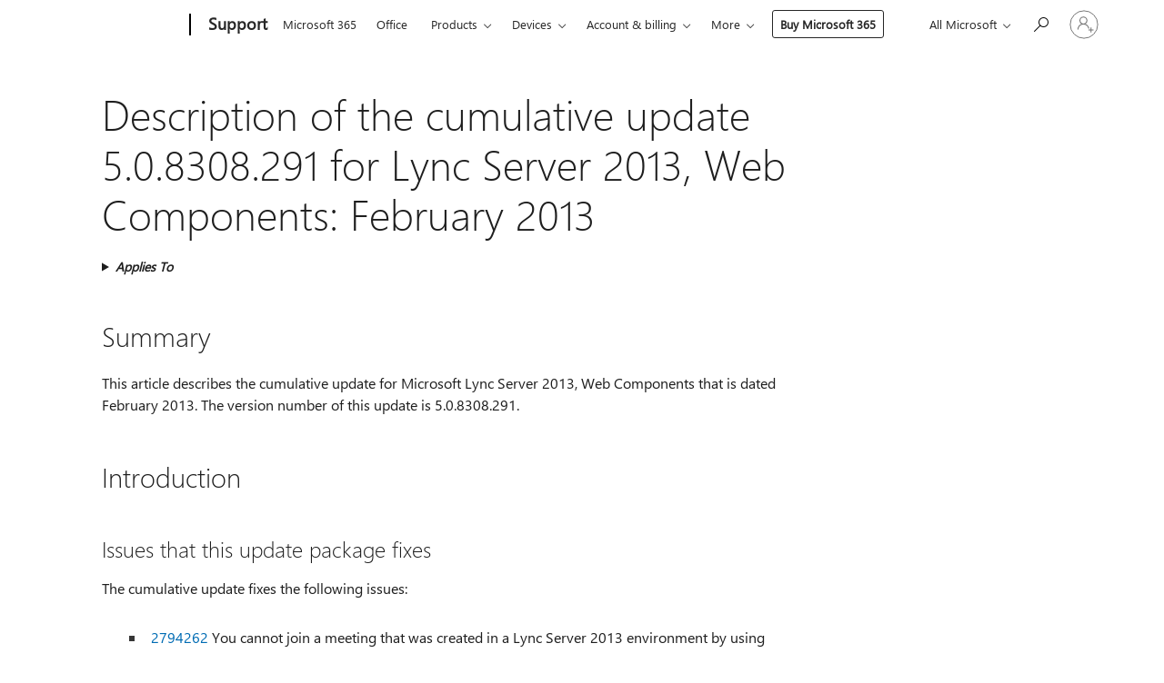

--- FILE ---
content_type: text/html; charset=utf-8
request_url: https://support.microsoft.com/en-au/topic/description-of-the-cumulative-update-5-0-8308-291-for-lync-server-2013-web-components-february-2013-58405dbc-a1ab-00e0-7487-5988cc3799ba
body_size: 636591
content:

<!DOCTYPE html>
<html lang="en-AU" dir="ltr">
<head>
	<meta charset="utf-8" />
	<meta name="viewport" content="width=device-width, initial-scale=1.0" />
	<title>Description of the cumulative update 5.0.8308.291 for Lync Server 2013, Web Components: February 2013 - Microsoft Support</title>
	
	
		<link rel="canonical" href="https://support.microsoft.com/en-au/topic/description-of-the-cumulative-update-5-0-8308-291-for-lync-server-2013-web-components-february-2013-58405dbc-a1ab-00e0-7487-5988cc3799ba" />

			<link rel="alternate" hreflang="ar-SA" href="https://support.microsoft.com/ar-sa/topic/%D9%88%D8%B5%D9%81-%D8%A7%D9%84%D8%AA%D8%AD%D8%AF%D9%8A%D8%AB-%D8%A7%D9%84%D8%AA%D8%B1%D8%A7%D9%83%D9%85%D9%8A-5-0-8308-291-%D9%84-2013-%D8%AE%D8%A7%D8%AF%D9%85-lync-web-components-%D9%81%D8%A8%D8%B1%D8%A7%D9%8A%D8%B1-2013-58405dbc-a1ab-00e0-7487-5988cc3799ba" />
			<link rel="alternate" hreflang="bg-BG" href="https://support.microsoft.com/bg-bg/topic/%D0%BE%D0%BF%D0%B8%D1%81%D0%B0%D0%BD%D0%B8%D0%B5-%D0%BD%D0%B0-%D1%81%D0%B1%D0%BE%D1%80%D0%BD%D0%B0%D1%82%D0%B0-%D0%B0%D0%BA%D1%82%D1%83%D0%B0%D0%BB%D0%B8%D0%B7%D0%B0%D1%86%D0%B8%D1%8F-5-0-8308-291-%D0%B7%D0%B0-lync-server-2013-%D1%83%D0%B5%D0%B1-%D0%BA%D0%BE%D0%BC%D0%BF%D0%BE%D0%BD%D0%B5%D0%BD%D1%82%D0%B8-%D1%84%D0%B5%D0%B2%D1%80%D1%83%D0%B0%D1%80%D0%B8-2013-%D0%B3-58405dbc-a1ab-00e0-7487-5988cc3799ba" />
			<link rel="alternate" hreflang="cs-CZ" href="https://support.microsoft.com/cs-cz/topic/popis-kumulativn%C3%AD-aktualizace-5-0-8308-291-slu%C5%BEb%C4%9B-lync-server-2013-sou%C4%8D%C3%A1sti-web-components-%C3%BAnor-2013-58405dbc-a1ab-00e0-7487-5988cc3799ba" />
			<link rel="alternate" hreflang="en-AU" href="https://support.microsoft.com/en-au/topic/description-of-the-cumulative-update-5-0-8308-291-for-lync-server-2013-web-components-february-2013-58405dbc-a1ab-00e0-7487-5988cc3799ba" />
			<link rel="alternate" hreflang="en-GB" href="https://support.microsoft.com/en-gb/topic/description-of-the-cumulative-update-5-0-8308-291-for-lync-server-2013-web-components-february-2013-58405dbc-a1ab-00e0-7487-5988cc3799ba" />
			<link rel="alternate" hreflang="en-US" href="https://support.microsoft.com/en-us/topic/description-of-the-cumulative-update-5-0-8308-291-for-lync-server-2013-web-components-february-2013-58405dbc-a1ab-00e0-7487-5988cc3799ba" />
	<meta name="awa-articleGuid" content="58405dbc-a1ab-00e0-7487-5988cc3799ba" />
	
	<meta name="description" content="Describes the bug that is resolved in the February, 2013 cumulative update for Microsoft Lync Server 2013, Web Components." />
	<meta name="firstPublishedDate" content="2017-01-07" />
	<meta name="lastPublishedDate" content="2021-01-26" />
	<meta name="commitId" content="eb1337c7f76d14875195e12851acea330b8e9fa0" />
	<meta name="schemaName" content="ARTICLE" />
	<meta name="awa-schemaName" content="ARTICLE" />

	
	
	
	
	
	<meta name="search.description" content="Describes the bug that is resolved in the February, 2013 cumulative update for Microsoft Lync Server 2013, Web Components." />
	<meta name="search.IsOfficeDoc" content="true" />
	
	
	
	
	<meta name="search.products" content="d2cc866e-0092-2446-e587-a10a68d1766f" />
	
	
	
	<meta name="search.mkt" content="en-US" />

	<meta name="ms.product" content="d2cc866e-0092-2446-e587-a10a68d1766f" />
	<meta name="ms.productName" content="Lync Server 2013" />
	<meta name="ms.lang" content="en" />
	<meta name="ms.loc" content="US" />
	<meta name="ms.ocpub.assetID" content="58405dbc-a1ab-00e0-7487-5988cc3799ba" />

	<meta name="awa-kb_id" content="2781564" />
	<meta name="awa-isContactUsAllowed" content="false" />
	<meta name="awa-asst" content="58405dbc-a1ab-00e0-7487-5988cc3799ba" />
	<meta name="awa-pageType" content="Article" />
	



	


<meta name="awa-env" content="Production" />
<meta name="awa-market" content="en-US" />
<meta name="awa-contentlang" content="en" />
<meta name="awa-userFlightingId" content="13ef2939-b9d8-411b-87a7-0a9a0096ac9f" />
<meta name="awa-expid" content="P-R-1753027-1-1;P-R-1087983-1-1;P-E-1693585-C1-3;P-E-1661482-2-3;P-E-1660511-2-3;P-E-1656596-C1-5;P-E-1551018-C1-8;P-E-1585233-C1-3;P-E-1570667-2-4;P-E-1560750-2-7;P-E-1554013-2-6;P-E-1536917-C1-5;P-E-1526785-2-5;P-E-1260007-C1-3;P-E-1046152-2-3;P-R-1545158-1-4;P-R-1426254-2-6;P-R-1392118-1-2;P-R-1245128-2-4;P-R-1235984-2-3;P-R-1211158-1-4;P-R-1150391-2-8;P-R-1150395-2-8;P-R-1150399-2-8;P-R-1150396-2-8;P-R-1150394-2-8;P-R-1150390-2-8;P-R-1150386-2-8;P-R-1146801-1-11;P-R-1141562-1-2;P-R-1141283-2-9;P-R-1136354-4-8;P-R-1119659-1-16;P-R-1119437-1-17;P-R-1116805-2-18;P-R-1116803-2-20;P-R-1114100-1-2;P-R-1100996-2-14;P-R-1096341-2-6;P-R-1089468-1-2;P-R-1085248-1-2;P-R-1072011-6-8;P-R-1033854-4-6;P-R-1029969-4-4;P-R-1020735-1-10;P-R-1018544-4-7;P-R-1009708-2-9;P-R-1005895-2-11;P-R-116475-1-23;P-R-113175-4-7;P-R-113174-1-2;P-R-110379-1-7;P-R-107838-1-7;P-R-106524-1-3;P-R-103787-2-5;P-R-101783-1-2;P-R-97577-1-5;P-R-97457-1-10;P-R-94390-1-2;P-R-94360-10-25;P-R-93416-1-3;P-R-90963-2-2;P-R-85265-4-8;P-R-73296-2-15" />
<meta name="awa-irisId" />
<meta name="awa-origindatacenter" content="Central US" />
<meta name="awa-variationid" content="ECS" />
<meta name="awa-prdct" content="office.com" />
<meta name="awa-stv" content="3.0.0-09ad8533cf0040dbd4a6c9c70c9689a2411c6a65&#x2B;09ad8533cf0040dbd4a6c9c70c9689a2411c6a65" />


 
	<meta name="awa-title" content="Description of the cumulative update 5.0.8308.291 for Lync Server 2013, Web Components: February 2013 - Microsoft Support" />
	
	<meta name="awa-selfHelpExp" content="railbanner_m365" />
	<meta name="awa-dataBoundary" content="WW" />

	<link rel="stylesheet" href="/css/fonts/site-fonts.css?v=XWcxZPSEmN3tnHWAVMOFsAlPJq7aug49fUGb8saTNjw" />
	<link rel="stylesheet" href="/css/glyphs/glyphs.css?v=VOnvhT441Pay0WAKH5gdcXXigXpiuNbaQcI9DgXyoDE" />

	

    <link rel="dns-prefetch" href="https://aadcdn.msftauth.net" />
    <link rel="preconnect" href="https://aadcdn.msftauth.net" crossorigin=&quot;anonymous&quot; />
    <link rel="dns-prefetch" href="https://browser.events.data.microsoft.com" />
    <link rel="preconnect" href="https://browser.events.data.microsoft.com" crossorigin=&quot;anonymous&quot; />
    <link rel="dns-prefetch" href="https://c.s-microsoft.com" />
    <link rel="preconnect" href="https://c.s-microsoft.com" crossorigin=&quot;anonymous&quot; />
    <link rel="dns-prefetch" href="https://img-prod-cms-rt-microsoft-com.akamaized.net" />
    <link rel="preconnect" href="https://img-prod-cms-rt-microsoft-com.akamaized.net" crossorigin=&quot;anonymous&quot; />
    <link rel="dns-prefetch" href="https://js.monitor.azure.com" />
    <link rel="preconnect" href="https://js.monitor.azure.com" crossorigin=&quot;anonymous&quot; />
    <link rel="dns-prefetch" href="https://logincdn.msauth.net" />
    <link rel="preconnect" href="https://logincdn.msauth.net" crossorigin=&quot;anonymous&quot; />
    <link rel="dns-prefetch" href="https://mem.gfx.ms" />
    <link rel="preconnect" href="https://mem.gfx.ms" crossorigin=&quot;anonymous&quot; />
    <link rel="dns-prefetch" href="https://www.microsoft.com" />
    <link rel="preconnect" href="https://www.microsoft.com" crossorigin=&quot;anonymous&quot; />


	<link rel="stylesheet" href="/css/Article/article.css?v=0L89BVeP4I_vlf3G71MrPYAXM1CtRPw6ZcJwIduUvCA" />
	
	<link rel="stylesheet" href="/css/SearchBox/search-box.css?v=bybwzGBajHicVXspVs540UfV0swW0vCbOmBjBryj9N4" />
	<link rel="stylesheet" href="/css/sitewide/articleCss-overwrite.css?v=D0lQRoIlvFHSQBRTb-gAQ5KkFe8B8NuSoliBjnT5xZ4" />
	
	
	<link rel="stylesheet" href="/css/MeControlCallout/teaching-callout.css?v=690pjf05o15fVEafEpUwgaF8vqVfOkp5wP1Jl9gE99U" />
	
	<noscript>
		<link rel="stylesheet" href="/css/Article/article.noscript.css?v=88-vV8vIkcKpimEKjULkqpt8CxdXf5avAeGxsHgVOO0" />
	</noscript>

	<link rel="stylesheet" href="/css/promotionbanner/promotion-banner.css?v=cAmflE3c6Gw7niTOiMPEie9MY87yDE2mSl3DO7_jZRI" media="none" onload="this.media=&#x27;all&#x27;" /><noscript><link href="/css/promotionbanner/promotion-banner.css?v=cAmflE3c6Gw7niTOiMPEie9MY87yDE2mSl3DO7_jZRI" rel="stylesheet"></noscript>
	
	<link rel="stylesheet" href="/css/ArticleSupportBridge/article-support-bridge.css?v=R_P0TJvD9HoRHQBEdvBR1WhNn7dSbvOYWmVA9taxbpM" media="none" onload="this.media=&#x27;all&#x27;" /><noscript><link href="/css/ArticleSupportBridge/article-support-bridge.css?v=R_P0TJvD9HoRHQBEdvBR1WhNn7dSbvOYWmVA9taxbpM" rel="stylesheet"></noscript>
	<link rel="stylesheet" href="/css/StickyFeedback/sticky-feedback.css?v=cMfNdAUue7NxZUj3dIt_v5DIuzmw9ohJW109iXQpWnI" media="none" onload="this.media=&#x27;all&#x27;" /><noscript><link href="/css/StickyFeedback/sticky-feedback.css?v=cMfNdAUue7NxZUj3dIt_v5DIuzmw9ohJW109iXQpWnI" rel="stylesheet"></noscript>
	<link rel="stylesheet" href="/css/feedback/feedback.css?v=Rkcw_yfLWOMtOcWOljMOiZgymMcrG0GDpo4Lf-TUzPo" media="none" onload="this.media=&#x27;all&#x27;" /><noscript><link href="/css/feedback/feedback.css?v=Rkcw_yfLWOMtOcWOljMOiZgymMcrG0GDpo4Lf-TUzPo" rel="stylesheet"></noscript>
	
	

	<link rel="apple-touch-icon" sizes="180x180" href="/apple-touch-icon.png">
<link rel="icon" type="image/png" sizes="32x32" href="/favicon-32x32.png">
<link rel="icon" type="image/png" sizes="16x16" href="/favicon-16x16.png">


	
        <link rel="stylesheet" href="https://www.microsoft.com/onerfstatics/marketingsites-eus-prod/west-european/shell/_scrf/css/themes=default.device=uplevel_web_pc/63-57d110/c9-be0100/a6-e969ef/43-9f2e7c/82-8b5456/a0-5d3913/4f-460e79/ae-f1ac0c?ver=2.0&amp;_cf=02242021_3231" type="text/css" media="all" />
    

	
	
	<script type="text/javascript">
		var OOGlobal = {
			BaseDomain: location.protocol + "//" + location.host,
			Culture: "en-US",
			Language: "en",
			LCID: "1033",
			IsAuthenticated: "False",
			WebAppUrl: "https://office.com/start",
			GUID: "58405dbc-a1ab-00e0-7487-5988cc3799ba",
			Platform: navigator.platform,
			MixOembedUrl: "https://mix.office.com/oembed/",
			MixWatchUrl: "https://mix.office.com/watch/"
		};
	</script>

	
		


<script type="text/javascript">
	(function () {
		var creativeReady = false;
		var isSilentSignInComplete = false;
		var authInfo = {
			authType: "None",
			puid: "",
			tenantId: "",
			isAdult: true
			};

		var renderPromotion = function (dataBoundary) {
			if (creativeReady && isSilentSignInComplete) {
				window.UcsCreative.renderTemplate({
					partnerId: "7bb7e07d-3e57-4ee3-b78f-26a4292b841a",
					shouldSetUcsMuid: true,
					dataBoundary: dataBoundary,
					attributes: {
						placement: "88000534",
						locale: "en-au",
						country: "au",
						scs_ecsFlightId: "P-R-1753027-1;P-R-1087983-1;P-E-1693585-C1;P-E-1661482-2;P-E-1660511-2;P-E-1656596-C1;P-E-1551018-C1;P-E-1585233-C1;P-E-1570667-2;P-E-1560750-2;P-E-1554013-2;P-E-1536917-C1;P-E-1526785-2;P-E-1260007-C1;P-E-1046152-2;P-R-1545158-1;P-R-1426254-2;P-R-1392118-1;P-R-1245128-2;P-R-1235984-2;P-R-1211158-1;P-R-1150391-2;P-R-1150395-2;P-R-1150399-2;P-R-1150396-2;P-R-1150394-2;P-R-1150390-2;P-R-1150386-2;P-R-1146801-1;P-R-1141562-1;P-R-1141283-2;P-R-1136354-4;P-R-1119659-1;P-R-1119437-1;P-R-1116805-2;P-R-1116803-2;P-R-1114100-1;P-R-1100996-2;P-R-1096341-2;P-R-1089468-1;P-R-1085248-1;P-R-1072011-6;P-R-1033854-4;P-R-1029969-4;P-R-1020735-1;P-R-1018544-4;P-R-1009708-2;P-R-1005895-2;P-R-116475-1;P-R-113175-4;P-R-113174-1;P-R-110379-1;P-R-107838-1;P-R-106524-1;P-R-103787-2;P-R-101783-1;P-R-97577-1;P-R-97457-1;P-R-94390-1;P-R-94360-10;P-R-93416-1;P-R-90963-2;P-R-85265-4;P-R-73296-2",
						SCS_promotionCategory: "uhfbuybutton;railbanner_m365",
						articleType: "railbanner_m365",
						operatingSystem: "Mac",
						authType: authInfo.authType,
						PUID: authInfo.puid,
						TenantId: authInfo.tenantId,
                        TOPT: "",
                        AdditionalBannerId: "ucsRailInlineContainer",
					}
				});
			}
		};

		window.document.addEventListener('ucsCreativeRendered', function () {
			if (typeof window.initPromotionLogger !== 'undefined') {
				window.initPromotionLogger();
			}
		});

		window.document.addEventListener('ucsCreativeReady', function () {
			creativeReady = true;
			renderPromotion("WW");
		});

		if (!isSilentSignInComplete) {
			window.document.addEventListener('silentSignInComplete', function (event) {
				if (event.detail && event.detail.puid) {
					authInfo.isAdult = event.detail.isAdult;
					authInfo.authType = event.detail.authType;
					authInfo.puid = event.detail.puid;
					authInfo.tenantId = event.detail.account.tenantId;
				}

				isSilentSignInComplete = true;
				renderPromotion(event.detail.dataBoundary);
			});
		}
	})();
</script>

<script type="text/javascript" defer src="/lib/ucs/dist/ucsCreativeService.js?v=RNwXI4r6IRH1mrd2dPPGZEYOQnUcs8HAddnyceXlw88"></script>
	

	<script>
		if (window.location.search) {
			var params = new URLSearchParams(window.location.search);
			if (params.has('action') && params.get('action') === 'download'){
				params.delete('action');
			}

			history.replaceState({}, '', window.location.pathname + (params.toString() ? '?' + params.toString() : ''));
		}
	</script>


</head>
<body class="supCont ocArticle">
	<div id="ocBodyWrapper">
		

		<div class="ucsUhfContainer"></div>

		
            <div id="headerArea" class="uhf"  data-m='{"cN":"headerArea","cT":"Area_coreuiArea","id":"a1Body","sN":1,"aN":"Body"}'>
                <div id="headerRegion"      data-region-key="headerregion" data-m='{"cN":"headerRegion","cT":"Region_coreui-region","id":"r1a1","sN":1,"aN":"a1"}' >

    <div  id="headerUniversalHeader" data-m='{"cN":"headerUniversalHeader","cT":"Module_coreui-universalheader","id":"m1r1a1","sN":1,"aN":"r1a1"}'  data-module-id="Category|headerRegion|coreui-region|headerUniversalHeader|coreui-universalheader">
        






        <a id="uhfSkipToMain" class="m-skip-to-main" href="javascript:void(0)" data-href="#supArticleContent" tabindex="0" data-m='{"cN":"Skip to content_nonnav","id":"nn1m1r1a1","sN":1,"aN":"m1r1a1"}'>Skip to main content</a>


<header class="c-uhfh context-uhf no-js c-sgl-stck c-category-header " itemscope="itemscope" data-header-footprint="/SMCConvergence/ContextualHeader-Site, fromService: True"   data-magict="true"   itemtype="http://schema.org/Organization">
    <div class="theme-light js-global-head f-closed  global-head-cont" data-m='{"cN":"Universal Header_cont","cT":"Container","id":"c2m1r1a1","sN":2,"aN":"m1r1a1"}'>
        <div class="c-uhfh-gcontainer-st">
            <button type="button" class="c-action-trigger c-glyph glyph-global-nav-button" aria-label="All Microsoft expand to see list of Microsoft products and services" initialState-label="All Microsoft expand to see list of Microsoft products and services" toggleState-label="Close All Microsoft list" aria-expanded="false" data-m='{"cN":"Mobile menu button_nonnav","id":"nn1c2m1r1a1","sN":1,"aN":"c2m1r1a1"}'></button>
            <button type="button" class="c-action-trigger c-glyph glyph-arrow-htmllegacy c-close-search" aria-label="Close search" aria-expanded="false" data-m='{"cN":"Close Search_nonnav","id":"nn2c2m1r1a1","sN":2,"aN":"c2m1r1a1"}'></button>
                    <a id="uhfLogo" class="c-logo c-sgl-stk-uhfLogo" itemprop="url" href="https://www.microsoft.com" aria-label="Microsoft" data-m='{"cN":"GlobalNav_Logo_cont","cT":"Container","id":"c3c2m1r1a1","sN":3,"aN":"c2m1r1a1"}'>
                        <img alt="" itemprop="logo" class="c-image" src="https://uhf.microsoft.com/images/microsoft/RE1Mu3b.png" role="presentation" aria-hidden="true" />
                        <span itemprop="name" role="presentation" aria-hidden="true">Microsoft</span>
                    </a>
            <div class="f-mobile-title">
                <button type="button" class="c-action-trigger c-glyph glyph-chevron-left" aria-label="See more menu options" data-m='{"cN":"Mobile back button_nonnav","id":"nn4c2m1r1a1","sN":4,"aN":"c2m1r1a1"}'></button>
                <span data-global-title="Microsoft home" class="js-mobile-title">Support</span>
                <button type="button" class="c-action-trigger c-glyph glyph-chevron-right" aria-label="See more menu options" data-m='{"cN":"Mobile forward button_nonnav","id":"nn5c2m1r1a1","sN":5,"aN":"c2m1r1a1"}'></button>
            </div>
                    <div class="c-show-pipe x-hidden-vp-mobile-st">
                        <a id="uhfCatLogo" class="c-logo c-cat-logo" href="https://support.microsoft.com/en-au" aria-label="Support" itemprop="url" data-m='{"cN":"CatNav_Support_nav","id":"n6c2m1r1a1","sN":6,"aN":"c2m1r1a1"}'>
                                <span>Support</span>
                        </a>
                    </div>
                <div class="cat-logo-button-cont x-hidden">
                        <button type="button" id="uhfCatLogoButton" class="c-cat-logo-button x-hidden" aria-expanded="false" aria-label="Support" data-m='{"cN":"Support_nonnav","id":"nn7c2m1r1a1","sN":7,"aN":"c2m1r1a1"}'>
                            Support
                        </button>
                </div>



                    <nav id="uhf-g-nav" aria-label="Contextual menu" class="c-uhfh-gnav" data-m='{"cN":"Category nav_cont","cT":"Container","id":"c8c2m1r1a1","sN":8,"aN":"c2m1r1a1"}'>
            <ul class="js-paddle-items">
                    <li class="single-link js-nav-menu x-hidden-none-mobile-vp uhf-menu-item">
                        <a class="c-uhf-nav-link" href="https://support.microsoft.com/en-au" data-m='{"cN":"CatNav_Home_nav","id":"n1c8c2m1r1a1","sN":1,"aN":"c8c2m1r1a1"}' > Home </a>
                    </li>
                                        <li class="single-link js-nav-menu uhf-menu-item">
                            <a id="c-shellmenu_0" class="c-uhf-nav-link" href="https://www.microsoft.com/microsoft-365?ocid=cmmttvzgpuy" data-m='{"id":"n2c8c2m1r1a1","sN":2,"aN":"c8c2m1r1a1"}'>Microsoft 365</a>
                        </li>
                        <li class="single-link js-nav-menu uhf-menu-item">
                            <a id="c-shellmenu_1" class="c-uhf-nav-link" href="https://www.microsoft.com/microsoft-365/microsoft-office?ocid=cmml7tr0rib" data-m='{"id":"n3c8c2m1r1a1","sN":3,"aN":"c8c2m1r1a1"}'>Office</a>
                        </li>
                        <li class="nested-menu uhf-menu-item">
                            <div class="c-uhf-menu js-nav-menu">
                                <button type="button" id="c-shellmenu_2"  aria-expanded="false" data-m='{"id":"nn4c8c2m1r1a1","sN":4,"aN":"c8c2m1r1a1"}'>Products</button>

                                <ul class="" data-class-idn="" aria-hidden="true" data-m='{"cT":"Container","id":"c5c8c2m1r1a1","sN":5,"aN":"c8c2m1r1a1"}'>
        <li class="js-nav-menu single-link" data-m='{"cT":"Container","id":"c1c5c8c2m1r1a1","sN":1,"aN":"c5c8c2m1r1a1"}'>
            <a id="c-shellmenu_3" class="js-subm-uhf-nav-link" href="https://support.microsoft.com/en-au/microsoft-365" data-m='{"id":"n1c1c5c8c2m1r1a1","sN":1,"aN":"c1c5c8c2m1r1a1"}'>Microsoft 365</a>
            
        </li>
        <li class="js-nav-menu single-link" data-m='{"cT":"Container","id":"c2c5c8c2m1r1a1","sN":2,"aN":"c5c8c2m1r1a1"}'>
            <a id="c-shellmenu_4" class="js-subm-uhf-nav-link" href="https://support.microsoft.com/en-au/outlook" data-m='{"id":"n1c2c5c8c2m1r1a1","sN":1,"aN":"c2c5c8c2m1r1a1"}'>Outlook</a>
            
        </li>
        <li class="js-nav-menu single-link" data-m='{"cT":"Container","id":"c3c5c8c2m1r1a1","sN":3,"aN":"c5c8c2m1r1a1"}'>
            <a id="c-shellmenu_5" class="js-subm-uhf-nav-link" href="https://support.microsoft.com/en-au/teams" data-m='{"id":"n1c3c5c8c2m1r1a1","sN":1,"aN":"c3c5c8c2m1r1a1"}'>Microsoft Teams</a>
            
        </li>
        <li class="js-nav-menu single-link" data-m='{"cT":"Container","id":"c4c5c8c2m1r1a1","sN":4,"aN":"c5c8c2m1r1a1"}'>
            <a id="c-shellmenu_6" class="js-subm-uhf-nav-link" href="https://support.microsoft.com/en-au/onedrive" data-m='{"id":"n1c4c5c8c2m1r1a1","sN":1,"aN":"c4c5c8c2m1r1a1"}'>OneDrive</a>
            
        </li>
        <li class="js-nav-menu single-link" data-m='{"cT":"Container","id":"c5c5c8c2m1r1a1","sN":5,"aN":"c5c8c2m1r1a1"}'>
            <a id="c-shellmenu_7" class="js-subm-uhf-nav-link" href="https://support.microsoft.com/en-au/microsoft-copilot" data-m='{"id":"n1c5c5c8c2m1r1a1","sN":1,"aN":"c5c5c8c2m1r1a1"}'>Microsoft Copilot</a>
            
        </li>
        <li class="js-nav-menu single-link" data-m='{"cT":"Container","id":"c6c5c8c2m1r1a1","sN":6,"aN":"c5c8c2m1r1a1"}'>
            <a id="c-shellmenu_8" class="js-subm-uhf-nav-link" href="https://support.microsoft.com/en-au/onenote" data-m='{"id":"n1c6c5c8c2m1r1a1","sN":1,"aN":"c6c5c8c2m1r1a1"}'>OneNote</a>
            
        </li>
        <li class="js-nav-menu single-link" data-m='{"cT":"Container","id":"c7c5c8c2m1r1a1","sN":7,"aN":"c5c8c2m1r1a1"}'>
            <a id="c-shellmenu_9" class="js-subm-uhf-nav-link" href="https://support.microsoft.com/en-au/windows" data-m='{"id":"n1c7c5c8c2m1r1a1","sN":1,"aN":"c7c5c8c2m1r1a1"}'>Windows</a>
            
        </li>
        <li class="js-nav-menu single-link" data-m='{"cT":"Container","id":"c8c5c8c2m1r1a1","sN":8,"aN":"c5c8c2m1r1a1"}'>
            <a id="c-shellmenu_10" class="js-subm-uhf-nav-link" href="https://support.microsoft.com/en-au/all-products" data-m='{"id":"n1c8c5c8c2m1r1a1","sN":1,"aN":"c8c5c8c2m1r1a1"}'>more ...</a>
            
        </li>
                                                    
                                </ul>
                            </div>
                        </li>                        <li class="nested-menu uhf-menu-item">
                            <div class="c-uhf-menu js-nav-menu">
                                <button type="button" id="c-shellmenu_11"  aria-expanded="false" data-m='{"id":"nn6c8c2m1r1a1","sN":6,"aN":"c8c2m1r1a1"}'>Devices</button>

                                <ul class="" data-class-idn="" aria-hidden="true" data-m='{"cT":"Container","id":"c7c8c2m1r1a1","sN":7,"aN":"c8c2m1r1a1"}'>
        <li class="js-nav-menu single-link" data-m='{"cT":"Container","id":"c1c7c8c2m1r1a1","sN":1,"aN":"c7c8c2m1r1a1"}'>
            <a id="c-shellmenu_12" class="js-subm-uhf-nav-link" href="https://support.microsoft.com/en-au/surface" data-m='{"id":"n1c1c7c8c2m1r1a1","sN":1,"aN":"c1c7c8c2m1r1a1"}'>Surface</a>
            
        </li>
        <li class="js-nav-menu single-link" data-m='{"cT":"Container","id":"c2c7c8c2m1r1a1","sN":2,"aN":"c7c8c2m1r1a1"}'>
            <a id="c-shellmenu_13" class="js-subm-uhf-nav-link" href="https://support.microsoft.com/en-au/pc-accessories" data-m='{"id":"n1c2c7c8c2m1r1a1","sN":1,"aN":"c2c7c8c2m1r1a1"}'>PC Accessories</a>
            
        </li>
        <li class="js-nav-menu single-link" data-m='{"cT":"Container","id":"c3c7c8c2m1r1a1","sN":3,"aN":"c7c8c2m1r1a1"}'>
            <a id="c-shellmenu_14" class="js-subm-uhf-nav-link" href="https://support.xbox.com/" data-m='{"id":"n1c3c7c8c2m1r1a1","sN":1,"aN":"c3c7c8c2m1r1a1"}'>Xbox</a>
            
        </li>
        <li class="js-nav-menu single-link" data-m='{"cT":"Container","id":"c4c7c8c2m1r1a1","sN":4,"aN":"c7c8c2m1r1a1"}'>
            <a id="c-shellmenu_15" class="js-subm-uhf-nav-link" href="https://support.xbox.com/help/games-apps/my-games-apps/all-about-pc-gaming" data-m='{"id":"n1c4c7c8c2m1r1a1","sN":1,"aN":"c4c7c8c2m1r1a1"}'>PC Gaming</a>
            
        </li>
        <li class="js-nav-menu single-link" data-m='{"cT":"Container","id":"c5c7c8c2m1r1a1","sN":5,"aN":"c7c8c2m1r1a1"}'>
            <a id="c-shellmenu_16" class="js-subm-uhf-nav-link" href="https://docs.microsoft.com/hololens/" data-m='{"id":"n1c5c7c8c2m1r1a1","sN":1,"aN":"c5c7c8c2m1r1a1"}'>HoloLens</a>
            
        </li>
        <li class="js-nav-menu single-link" data-m='{"cT":"Container","id":"c6c7c8c2m1r1a1","sN":6,"aN":"c7c8c2m1r1a1"}'>
            <a id="c-shellmenu_17" class="js-subm-uhf-nav-link" href="https://learn.microsoft.com/surface-hub/" data-m='{"id":"n1c6c7c8c2m1r1a1","sN":1,"aN":"c6c7c8c2m1r1a1"}'>Surface Hub</a>
            
        </li>
        <li class="js-nav-menu single-link" data-m='{"cT":"Container","id":"c7c7c8c2m1r1a1","sN":7,"aN":"c7c8c2m1r1a1"}'>
            <a id="c-shellmenu_18" class="js-subm-uhf-nav-link" href="https://support.microsoft.com/en-au/warranty" data-m='{"id":"n1c7c7c8c2m1r1a1","sN":1,"aN":"c7c7c8c2m1r1a1"}'>Hardware warranties</a>
            
        </li>
                                                    
                                </ul>
                            </div>
                        </li>                        <li class="nested-menu uhf-menu-item">
                            <div class="c-uhf-menu js-nav-menu">
                                <button type="button" id="c-shellmenu_19"  aria-expanded="false" data-m='{"id":"nn8c8c2m1r1a1","sN":8,"aN":"c8c2m1r1a1"}'>Account &amp; billing</button>

                                <ul class="" data-class-idn="" aria-hidden="true" data-m='{"cT":"Container","id":"c9c8c2m1r1a1","sN":9,"aN":"c8c2m1r1a1"}'>
        <li class="js-nav-menu single-link" data-m='{"cT":"Container","id":"c1c9c8c2m1r1a1","sN":1,"aN":"c9c8c2m1r1a1"}'>
            <a id="c-shellmenu_20" class="js-subm-uhf-nav-link" href="https://support.microsoft.com/en-au/account" data-m='{"id":"n1c1c9c8c2m1r1a1","sN":1,"aN":"c1c9c8c2m1r1a1"}'>Account</a>
            
        </li>
        <li class="js-nav-menu single-link" data-m='{"cT":"Container","id":"c2c9c8c2m1r1a1","sN":2,"aN":"c9c8c2m1r1a1"}'>
            <a id="c-shellmenu_21" class="js-subm-uhf-nav-link" href="https://support.microsoft.com/en-au/microsoft-store-and-billing" data-m='{"id":"n1c2c9c8c2m1r1a1","sN":1,"aN":"c2c9c8c2m1r1a1"}'>Microsoft Store &amp; billing</a>
            
        </li>
                                                    
                                </ul>
                            </div>
                        </li>                        <li class="nested-menu uhf-menu-item">
                            <div class="c-uhf-menu js-nav-menu">
                                <button type="button" id="c-shellmenu_22"  aria-expanded="false" data-m='{"id":"nn10c8c2m1r1a1","sN":10,"aN":"c8c2m1r1a1"}'>Resources</button>

                                <ul class="" data-class-idn="" aria-hidden="true" data-m='{"cT":"Container","id":"c11c8c2m1r1a1","sN":11,"aN":"c8c2m1r1a1"}'>
        <li class="js-nav-menu single-link" data-m='{"cT":"Container","id":"c1c11c8c2m1r1a1","sN":1,"aN":"c11c8c2m1r1a1"}'>
            <a id="c-shellmenu_23" class="js-subm-uhf-nav-link" href="https://support.microsoft.com/en-au/whats-new" data-m='{"id":"n1c1c11c8c2m1r1a1","sN":1,"aN":"c1c11c8c2m1r1a1"}'>What&#39;s new</a>
            
        </li>
        <li class="js-nav-menu single-link" data-m='{"cT":"Container","id":"c2c11c8c2m1r1a1","sN":2,"aN":"c11c8c2m1r1a1"}'>
            <a id="c-shellmenu_24" class="js-subm-uhf-nav-link" href="https://answers.microsoft.com/lang" data-m='{"id":"n1c2c11c8c2m1r1a1","sN":1,"aN":"c2c11c8c2m1r1a1"}'>Community forums</a>
            
        </li>
        <li class="js-nav-menu single-link" data-m='{"cT":"Container","id":"c3c11c8c2m1r1a1","sN":3,"aN":"c11c8c2m1r1a1"}'>
            <a id="c-shellmenu_25" class="js-subm-uhf-nav-link" href="https://portal.office.com/AdminPortal#/support" data-m='{"id":"n1c3c11c8c2m1r1a1","sN":1,"aN":"c3c11c8c2m1r1a1"}'>Microsoft 365 Admins</a>
            
        </li>
        <li class="js-nav-menu single-link" data-m='{"cT":"Container","id":"c4c11c8c2m1r1a1","sN":4,"aN":"c11c8c2m1r1a1"}'>
            <a id="c-shellmenu_26" class="js-subm-uhf-nav-link" href="https://go.microsoft.com/fwlink/?linkid=2224585" data-m='{"id":"n1c4c11c8c2m1r1a1","sN":1,"aN":"c4c11c8c2m1r1a1"}'>Small Business Portal</a>
            
        </li>
        <li class="js-nav-menu single-link" data-m='{"cT":"Container","id":"c5c11c8c2m1r1a1","sN":5,"aN":"c11c8c2m1r1a1"}'>
            <a id="c-shellmenu_27" class="js-subm-uhf-nav-link" href="https://developer.microsoft.com/" data-m='{"id":"n1c5c11c8c2m1r1a1","sN":1,"aN":"c5c11c8c2m1r1a1"}'>Developer</a>
            
        </li>
        <li class="js-nav-menu single-link" data-m='{"cT":"Container","id":"c6c11c8c2m1r1a1","sN":6,"aN":"c11c8c2m1r1a1"}'>
            <a id="c-shellmenu_28" class="js-subm-uhf-nav-link" href="https://support.microsoft.com/en-au/education" data-m='{"id":"n1c6c11c8c2m1r1a1","sN":1,"aN":"c6c11c8c2m1r1a1"}'>Education</a>
            
        </li>
        <li class="js-nav-menu single-link" data-m='{"cT":"Container","id":"c7c11c8c2m1r1a1","sN":7,"aN":"c11c8c2m1r1a1"}'>
            <a id="c-shellmenu_29" class="js-subm-uhf-nav-link" href="https://www.microsoft.com/reportascam/" data-m='{"id":"n1c7c11c8c2m1r1a1","sN":1,"aN":"c7c11c8c2m1r1a1"}'>Report a support scam</a>
            
        </li>
        <li class="js-nav-menu single-link" data-m='{"cT":"Container","id":"c8c11c8c2m1r1a1","sN":8,"aN":"c11c8c2m1r1a1"}'>
            <a id="c-shellmenu_30" class="js-subm-uhf-nav-link" href="https://support.microsoft.com/en-au/surface/cbc47825-19b9-4786-8088-eb9963d780d3" data-m='{"id":"n1c8c11c8c2m1r1a1","sN":1,"aN":"c8c11c8c2m1r1a1"}'>Product safety</a>
            
        </li>
                                                    
                                </ul>
                            </div>
                        </li>

                <li id="overflow-menu" class="overflow-menu x-hidden uhf-menu-item">
                        <div class="c-uhf-menu js-nav-menu">
        <button data-m='{"pid":"More","id":"nn12c8c2m1r1a1","sN":12,"aN":"c8c2m1r1a1"}' type="button" aria-label="More" aria-expanded="false">More</button>
        <ul id="overflow-menu-list" aria-hidden="true" class="overflow-menu-list">
        </ul>
    </div>

                </li>
                                    <li class="single-link js-nav-menu" id="c-uhf-nav-cta">
                        <a id="buyInstallButton" class="c-uhf-nav-link" href="https://go.microsoft.com/fwlink/?linkid=849747" data-m='{"cN":"CatNav_cta_Buy Microsoft 365_nav","id":"n13c8c2m1r1a1","sN":13,"aN":"c8c2m1r1a1"}'>Buy Microsoft 365</a>
                    </li>
            </ul>
            
        </nav>


            <div class="c-uhfh-actions" data-m='{"cN":"Header actions_cont","cT":"Container","id":"c9c2m1r1a1","sN":9,"aN":"c2m1r1a1"}'>
                <div class="wf-menu">        <nav id="uhf-c-nav" aria-label="All Microsoft menu" data-m='{"cN":"GlobalNav_cont","cT":"Container","id":"c1c9c2m1r1a1","sN":1,"aN":"c9c2m1r1a1"}'>
            <ul class="js-paddle-items">
                <li>
                    <div class="c-uhf-menu js-nav-menu">
                        <button type="button" class="c-button-logo all-ms-nav" aria-expanded="false" data-m='{"cN":"GlobalNav_More_nonnav","id":"nn1c1c9c2m1r1a1","sN":1,"aN":"c1c9c2m1r1a1"}'> <span>All Microsoft</span></button>
                        <ul class="f-multi-column f-multi-column-6" aria-hidden="true" data-m='{"cN":"More_cont","cT":"Container","id":"c2c1c9c2m1r1a1","sN":2,"aN":"c1c9c2m1r1a1"}'>
                                    <li class="c-w0-contr">
            <h2 class="c-uhf-sronly">Global</h2>
            <ul class="c-w0">
        <li class="js-nav-menu single-link" data-m='{"cN":"M365_cont","cT":"Container","id":"c1c2c1c9c2m1r1a1","sN":1,"aN":"c2c1c9c2m1r1a1"}'>
            <a id="shellmenu_31" class="js-subm-uhf-nav-link" href="https://www.microsoft.com/en-au/microsoft-365" data-m='{"cN":"W0Nav_M365_nav","id":"n1c1c2c1c9c2m1r1a1","sN":1,"aN":"c1c2c1c9c2m1r1a1"}'>Microsoft 365</a>
            
        </li>
        <li class="js-nav-menu single-link" data-m='{"cN":"Teams_cont","cT":"Container","id":"c2c2c1c9c2m1r1a1","sN":2,"aN":"c2c1c9c2m1r1a1"}'>
            <a id="l0_Teams" class="js-subm-uhf-nav-link" href="https://www.microsoft.com/en-au/microsoft-teams/group-chat-software" data-m='{"cN":"W0Nav_Teams_nav","id":"n1c2c2c1c9c2m1r1a1","sN":1,"aN":"c2c2c1c9c2m1r1a1"}'>Teams</a>
            
        </li>
        <li class="js-nav-menu single-link" data-m='{"cN":"Copilot_cont","cT":"Container","id":"c3c2c1c9c2m1r1a1","sN":3,"aN":"c2c1c9c2m1r1a1"}'>
            <a id="shellmenu_33" class="js-subm-uhf-nav-link" href="https://copilot.microsoft.com/" data-m='{"cN":"W0Nav_Copilot_nav","id":"n1c3c2c1c9c2m1r1a1","sN":1,"aN":"c3c2c1c9c2m1r1a1"}'>Copilot</a>
            
        </li>
        <li class="js-nav-menu single-link" data-m='{"cN":"Windows_cont","cT":"Container","id":"c4c2c1c9c2m1r1a1","sN":4,"aN":"c2c1c9c2m1r1a1"}'>
            <a id="shellmenu_34" class="js-subm-uhf-nav-link" href="https://www.microsoft.com/en-au/windows/" data-m='{"cN":"W0Nav_Windows_nav","id":"n1c4c2c1c9c2m1r1a1","sN":1,"aN":"c4c2c1c9c2m1r1a1"}'>Windows</a>
            
        </li>
        <li class="js-nav-menu single-link" data-m='{"cN":"Surface_cont","cT":"Container","id":"c5c2c1c9c2m1r1a1","sN":5,"aN":"c2c1c9c2m1r1a1"}'>
            <a id="shellmenu_35" class="js-subm-uhf-nav-link" href="https://www.microsoft.com/surface" data-m='{"cN":"W0Nav_Surface_nav","id":"n1c5c2c1c9c2m1r1a1","sN":1,"aN":"c5c2c1c9c2m1r1a1"}'>Surface</a>
            
        </li>
        <li class="js-nav-menu single-link" data-m='{"cN":"Xbox_cont","cT":"Container","id":"c6c2c1c9c2m1r1a1","sN":6,"aN":"c2c1c9c2m1r1a1"}'>
            <a id="shellmenu_36" class="js-subm-uhf-nav-link" href="https://www.xbox.com/" data-m='{"cN":"W0Nav_Xbox_nav","id":"n1c6c2c1c9c2m1r1a1","sN":1,"aN":"c6c2c1c9c2m1r1a1"}'>Xbox</a>
            
        </li>
        <li class="js-nav-menu single-link" data-m='{"cN":"Deals_cont","cT":"Container","id":"c7c2c1c9c2m1r1a1","sN":7,"aN":"c2c1c9c2m1r1a1"}'>
            <a id="shellmenu_37" class="js-subm-uhf-nav-link" href="https://www.microsoft.com/en-au/store/b/sale?icid=DSM_TopNavDeals" data-m='{"cN":"W0Nav_Deals_nav","id":"n1c7c2c1c9c2m1r1a1","sN":1,"aN":"c7c2c1c9c2m1r1a1"}'>Deals</a>
            
        </li>
        <li class="js-nav-menu single-link" data-m='{"cN":"Small Business_cont","cT":"Container","id":"c8c2c1c9c2m1r1a1","sN":8,"aN":"c2c1c9c2m1r1a1"}'>
            <a id="l0_SmallBusiness" class="js-subm-uhf-nav-link" href="https://www.microsoft.com/en-au/store/b/business?icid=MSCOM_UHF_Business" data-m='{"cN":"W0Nav_Small Business_nav","id":"n1c8c2c1c9c2m1r1a1","sN":1,"aN":"c8c2c1c9c2m1r1a1"}'>Small Business</a>
            
        </li>
        <li class="js-nav-menu single-link" data-m='{"cN":"Support_cont","cT":"Container","id":"c9c2c1c9c2m1r1a1","sN":9,"aN":"c2c1c9c2m1r1a1"}'>
            <a id="l1_support" class="js-subm-uhf-nav-link" href="https://support.microsoft.com/en-au" data-m='{"cN":"W0Nav_Support_nav","id":"n1c9c2c1c9c2m1r1a1","sN":1,"aN":"c9c2c1c9c2m1r1a1"}'>Support</a>
            
        </li>
            </ul>
        </li>

<li class="f-sub-menu js-nav-menu nested-menu" data-m='{"cT":"Container","id":"c10c2c1c9c2m1r1a1","sN":10,"aN":"c2c1c9c2m1r1a1"}'>

    <span id="uhf-navspn-shellmenu_41-span" style="display:none"   f-multi-parent="true" aria-expanded="false" data-m='{"id":"nn1c10c2c1c9c2m1r1a1","sN":1,"aN":"c10c2c1c9c2m1r1a1"}'>Software</span>
    <button id="uhf-navbtn-shellmenu_41-button" type="button"   f-multi-parent="true" aria-expanded="false" data-m='{"id":"nn2c10c2c1c9c2m1r1a1","sN":2,"aN":"c10c2c1c9c2m1r1a1"}'>Software</button>
    <ul aria-hidden="true" aria-labelledby="uhf-navspn-shellmenu_41-span">
        <li class="js-nav-menu single-link" data-m='{"cN":"More_Software_WindowsApps_cont","cT":"Container","id":"c3c10c2c1c9c2m1r1a1","sN":3,"aN":"c10c2c1c9c2m1r1a1"}'>
            <a id="shellmenu_42" class="js-subm-uhf-nav-link" href="https://apps.microsoft.com/home" data-m='{"cN":"GlobalNav_More_Software_WindowsApps_nav","id":"n1c3c10c2c1c9c2m1r1a1","sN":1,"aN":"c3c10c2c1c9c2m1r1a1"}'>Windows Apps</a>
            
        </li>
        <li class="js-nav-menu single-link" data-m='{"cN":"More_Software_OneDrive_cont","cT":"Container","id":"c4c10c2c1c9c2m1r1a1","sN":4,"aN":"c10c2c1c9c2m1r1a1"}'>
            <a id="shellmenu_43" class="js-subm-uhf-nav-link" href="https://www.microsoft.com/en-au/microsoft-365/onedrive/online-cloud-storage" data-m='{"cN":"GlobalNav_More_Software_OneDrive_nav","id":"n1c4c10c2c1c9c2m1r1a1","sN":1,"aN":"c4c10c2c1c9c2m1r1a1"}'>OneDrive</a>
            
        </li>
        <li class="js-nav-menu single-link" data-m='{"cN":"More_Software_Outlook_cont","cT":"Container","id":"c5c10c2c1c9c2m1r1a1","sN":5,"aN":"c10c2c1c9c2m1r1a1"}'>
            <a id="shellmenu_44" class="js-subm-uhf-nav-link" href="https://www.microsoft.com/en-au/microsoft-365/outlook/email-and-calendar-software-microsoft-outlook" data-m='{"cN":"GlobalNav_More_Software_Outlook_nav","id":"n1c5c10c2c1c9c2m1r1a1","sN":1,"aN":"c5c10c2c1c9c2m1r1a1"}'>Outlook</a>
            
        </li>
        <li class="js-nav-menu single-link" data-m='{"cN":"More_Software_Skype_cont","cT":"Container","id":"c6c10c2c1c9c2m1r1a1","sN":6,"aN":"c10c2c1c9c2m1r1a1"}'>
            <a id="shellmenu_45" class="js-subm-uhf-nav-link" href="https://support.microsoft.com/en-au/office/moving-from-skype-to-microsoft-teams-free-3c0caa26-d9db-4179-bcb3-930ae2c87570?icid=DSM_All_Skype" data-m='{"cN":"GlobalNav_More_Software_Skype_nav","id":"n1c6c10c2c1c9c2m1r1a1","sN":1,"aN":"c6c10c2c1c9c2m1r1a1"}'>Moving from Skype to Teams</a>
            
        </li>
        <li class="js-nav-menu single-link" data-m='{"cN":"More_Software_OneNote_cont","cT":"Container","id":"c7c10c2c1c9c2m1r1a1","sN":7,"aN":"c10c2c1c9c2m1r1a1"}'>
            <a id="shellmenu_46" class="js-subm-uhf-nav-link" href="https://www.microsoft.com/en-au/microsoft-365/onenote/digital-note-taking-app" data-m='{"cN":"GlobalNav_More_Software_OneNote_nav","id":"n1c7c10c2c1c9c2m1r1a1","sN":1,"aN":"c7c10c2c1c9c2m1r1a1"}'>OneNote</a>
            
        </li>
        <li class="js-nav-menu single-link" data-m='{"cN":"More_Software_Microsoft Teams_cont","cT":"Container","id":"c8c10c2c1c9c2m1r1a1","sN":8,"aN":"c10c2c1c9c2m1r1a1"}'>
            <a id="shellmenu_47" class="js-subm-uhf-nav-link" href="https://www.microsoft.com/en-au/microsoft-teams/group-chat-software" data-m='{"cN":"GlobalNav_More_Software_Microsoft Teams_nav","id":"n1c8c10c2c1c9c2m1r1a1","sN":1,"aN":"c8c10c2c1c9c2m1r1a1"}'>Microsoft Teams</a>
            
        </li>
    </ul>
    
</li>
<li class="f-sub-menu js-nav-menu nested-menu" data-m='{"cN":"PCsAndDevices_cont","cT":"Container","id":"c11c2c1c9c2m1r1a1","sN":11,"aN":"c2c1c9c2m1r1a1"}'>

    <span id="uhf-navspn-shellmenu_48-span" style="display:none"   f-multi-parent="true" aria-expanded="false" data-m='{"cN":"GlobalNav_PCsAndDevices_nonnav","id":"nn1c11c2c1c9c2m1r1a1","sN":1,"aN":"c11c2c1c9c2m1r1a1"}'>PCs &amp; Devices  </span>
    <button id="uhf-navbtn-shellmenu_48-button" type="button"   f-multi-parent="true" aria-expanded="false" data-m='{"cN":"GlobalNav_PCsAndDevices_nonnav","id":"nn2c11c2c1c9c2m1r1a1","sN":2,"aN":"c11c2c1c9c2m1r1a1"}'>PCs &amp; Devices  </button>
    <ul aria-hidden="true" aria-labelledby="uhf-navspn-shellmenu_48-span">
        <li class="js-nav-menu single-link" data-m='{"cN":"More_PCsAndDevices_ShopXbox_cont","cT":"Container","id":"c3c11c2c1c9c2m1r1a1","sN":3,"aN":"c11c2c1c9c2m1r1a1"}'>
            <a id="shellmenu_49" class="js-subm-uhf-nav-link" href="https://www.microsoft.com/en-au/store/b/xbox?icid=CNavDevicesXbox" data-m='{"cN":"GlobalNav_More_PCsAndDevices_ShopXbox_nav","id":"n1c3c11c2c1c9c2m1r1a1","sN":1,"aN":"c3c11c2c1c9c2m1r1a1"}'>Shop Xbox</a>
            
        </li>
        <li class="js-nav-menu single-link" data-m='{"cN":"More_PCsAndDevices_Accessories_cont","cT":"Container","id":"c4c11c2c1c9c2m1r1a1","sN":4,"aN":"c11c2c1c9c2m1r1a1"}'>
            <a id="shellmenu_50" class="js-subm-uhf-nav-link" href="https://www.microsoft.com/en-au/store/b/accessories" data-m='{"cN":"GlobalNav_More_PCsAndDevices_Accessories_nav","id":"n1c4c11c2c1c9c2m1r1a1","sN":1,"aN":"c4c11c2c1c9c2m1r1a1"}'>Accessories</a>
            
        </li>
    </ul>
    
</li>
<li class="f-sub-menu js-nav-menu nested-menu" data-m='{"cT":"Container","id":"c12c2c1c9c2m1r1a1","sN":12,"aN":"c2c1c9c2m1r1a1"}'>

    <span id="uhf-navspn-shellmenu_51-span" style="display:none"   f-multi-parent="true" aria-expanded="false" data-m='{"id":"nn1c12c2c1c9c2m1r1a1","sN":1,"aN":"c12c2c1c9c2m1r1a1"}'>Entertainment</span>
    <button id="uhf-navbtn-shellmenu_51-button" type="button"   f-multi-parent="true" aria-expanded="false" data-m='{"id":"nn2c12c2c1c9c2m1r1a1","sN":2,"aN":"c12c2c1c9c2m1r1a1"}'>Entertainment</button>
    <ul aria-hidden="true" aria-labelledby="uhf-navspn-shellmenu_51-span">
        <li class="js-nav-menu single-link" data-m='{"cN":"More_Entertainment_XboxGamePassUltimate_cont","cT":"Container","id":"c3c12c2c1c9c2m1r1a1","sN":3,"aN":"c12c2c1c9c2m1r1a1"}'>
            <a id="shellmenu_52" class="js-subm-uhf-nav-link" href="https://www.xbox.com/en-au/games/store/xbox-game-pass-ultimate/cfq7ttc0khs0?icid=DSM_All_XboxGamePassUltimate" data-m='{"cN":"GlobalNav_More_Entertainment_XboxGamePassUltimate_nav","id":"n1c3c12c2c1c9c2m1r1a1","sN":1,"aN":"c3c12c2c1c9c2m1r1a1"}'>Xbox Game Pass Ultimate</a>
            
        </li>
        <li class="js-nav-menu single-link" data-m='{"cN":"More_Entertainment_XboxGames_cont","cT":"Container","id":"c4c12c2c1c9c2m1r1a1","sN":4,"aN":"c12c2c1c9c2m1r1a1"}'>
            <a id="shellmenu_53" class="js-subm-uhf-nav-link" href="https://www.microsoft.com/en-au/store/top-paid/games/xbox" data-m='{"cN":"GlobalNav_More_Entertainment_XboxGames_nav","id":"n1c4c12c2c1c9c2m1r1a1","sN":1,"aN":"c4c12c2c1c9c2m1r1a1"}'>Xbox games</a>
            
        </li>
        <li class="js-nav-menu single-link" data-m='{"cN":"More_Entertainment_PCGames_cont","cT":"Container","id":"c5c12c2c1c9c2m1r1a1","sN":5,"aN":"c12c2c1c9c2m1r1a1"}'>
            <a id="shellmenu_54" class="js-subm-uhf-nav-link" href="https://apps.microsoft.com/games" data-m='{"cN":"GlobalNav_More_Entertainment_PCGames_nav","id":"n1c5c12c2c1c9c2m1r1a1","sN":1,"aN":"c5c12c2c1c9c2m1r1a1"}'>PC games</a>
            
        </li>
    </ul>
    
</li>
<li class="f-sub-menu js-nav-menu nested-menu" data-m='{"cT":"Container","id":"c13c2c1c9c2m1r1a1","sN":13,"aN":"c2c1c9c2m1r1a1"}'>

    <span id="uhf-navspn-shellmenu_55-span" style="display:none"   f-multi-parent="true" aria-expanded="false" data-m='{"id":"nn1c13c2c1c9c2m1r1a1","sN":1,"aN":"c13c2c1c9c2m1r1a1"}'>Business</span>
    <button id="uhf-navbtn-shellmenu_55-button" type="button"   f-multi-parent="true" aria-expanded="false" data-m='{"id":"nn2c13c2c1c9c2m1r1a1","sN":2,"aN":"c13c2c1c9c2m1r1a1"}'>Business</button>
    <ul aria-hidden="true" aria-labelledby="uhf-navspn-shellmenu_55-span">
        <li class="js-nav-menu single-link" data-m='{"cN":"More_Business_AI_cont","cT":"Container","id":"c3c13c2c1c9c2m1r1a1","sN":3,"aN":"c13c2c1c9c2m1r1a1"}'>
            <a id="shellmenu_56" class="js-subm-uhf-nav-link" href="https://www.microsoft.com/en-au/ai?icid=DSM_All_AI" data-m='{"cN":"GlobalNav_More_Business_AI_nav","id":"n1c3c13c2c1c9c2m1r1a1","sN":1,"aN":"c3c13c2c1c9c2m1r1a1"}'>Microsoft AI</a>
            
        </li>
        <li class="js-nav-menu single-link" data-m='{"cN":"More_Business_Microsoft Security_cont","cT":"Container","id":"c4c13c2c1c9c2m1r1a1","sN":4,"aN":"c13c2c1c9c2m1r1a1"}'>
            <a id="shellmenu_57" class="js-subm-uhf-nav-link" href="https://www.microsoft.com/en-au/security" data-m='{"cN":"GlobalNav_More_Business_Microsoft Security_nav","id":"n1c4c13c2c1c9c2m1r1a1","sN":1,"aN":"c4c13c2c1c9c2m1r1a1"}'>Microsoft Security</a>
            
        </li>
        <li class="js-nav-menu single-link" data-m='{"cN":"More_DeveloperAndIT_Azure_cont","cT":"Container","id":"c5c13c2c1c9c2m1r1a1","sN":5,"aN":"c13c2c1c9c2m1r1a1"}'>
            <a id="shellmenu_58" class="js-subm-uhf-nav-link" href="https://azure.microsoft.com/" data-m='{"cN":"GlobalNav_More_DeveloperAndIT_Azure_nav","id":"n1c5c13c2c1c9c2m1r1a1","sN":1,"aN":"c5c13c2c1c9c2m1r1a1"}'>Azure</a>
            
        </li>
        <li class="js-nav-menu single-link" data-m='{"cN":"More_Business_MicrosoftDynamics365_cont","cT":"Container","id":"c6c13c2c1c9c2m1r1a1","sN":6,"aN":"c13c2c1c9c2m1r1a1"}'>
            <a id="shellmenu_59" class="js-subm-uhf-nav-link" href="https://www.microsoft.com/en-au/dynamics-365" data-m='{"cN":"GlobalNav_More_Business_MicrosoftDynamics365_nav","id":"n1c6c13c2c1c9c2m1r1a1","sN":1,"aN":"c6c13c2c1c9c2m1r1a1"}'>Dynamics 365</a>
            
        </li>
        <li class="js-nav-menu single-link" data-m='{"cN":"More_Business_Microsoft365forbusiness_cont","cT":"Container","id":"c7c13c2c1c9c2m1r1a1","sN":7,"aN":"c13c2c1c9c2m1r1a1"}'>
            <a id="shellmenu_60" class="js-subm-uhf-nav-link" href="https://www.microsoft.com/en-au/microsoft-365/business" data-m='{"cN":"GlobalNav_More_Business_Microsoft365forbusiness_nav","id":"n1c7c13c2c1c9c2m1r1a1","sN":1,"aN":"c7c13c2c1c9c2m1r1a1"}'>Microsoft 365 for business</a>
            
        </li>
        <li class="js-nav-menu single-link" data-m='{"cN":"More_Business_MicrosoftPowerPlatform_cont","cT":"Container","id":"c8c13c2c1c9c2m1r1a1","sN":8,"aN":"c13c2c1c9c2m1r1a1"}'>
            <a id="shellmenu_61" class="js-subm-uhf-nav-link" href="https://www.microsoft.com/en-au/power-platform" data-m='{"cN":"GlobalNav_More_Business_MicrosoftPowerPlatform_nav","id":"n1c8c13c2c1c9c2m1r1a1","sN":1,"aN":"c8c13c2c1c9c2m1r1a1"}'>Microsoft Power Platform</a>
            
        </li>
        <li class="js-nav-menu single-link" data-m='{"cN":"More_Business_Windows365_cont","cT":"Container","id":"c9c13c2c1c9c2m1r1a1","sN":9,"aN":"c13c2c1c9c2m1r1a1"}'>
            <a id="shellmenu_62" class="js-subm-uhf-nav-link" href="https://www.microsoft.com/en-au/windows-365" data-m='{"cN":"GlobalNav_More_Business_Windows365_nav","id":"n1c9c13c2c1c9c2m1r1a1","sN":1,"aN":"c9c13c2c1c9c2m1r1a1"}'>Windows 365</a>
            
        </li>
    </ul>
    
</li>
<li class="f-sub-menu js-nav-menu nested-menu" data-m='{"cT":"Container","id":"c14c2c1c9c2m1r1a1","sN":14,"aN":"c2c1c9c2m1r1a1"}'>

    <span id="uhf-navspn-shellmenu_63-span" style="display:none"   f-multi-parent="true" aria-expanded="false" data-m='{"id":"nn1c14c2c1c9c2m1r1a1","sN":1,"aN":"c14c2c1c9c2m1r1a1"}'>Developer &amp; IT  </span>
    <button id="uhf-navbtn-shellmenu_63-button" type="button"   f-multi-parent="true" aria-expanded="false" data-m='{"id":"nn2c14c2c1c9c2m1r1a1","sN":2,"aN":"c14c2c1c9c2m1r1a1"}'>Developer &amp; IT  </button>
    <ul aria-hidden="true" aria-labelledby="uhf-navspn-shellmenu_63-span">
        <li class="js-nav-menu single-link" data-m='{"cN":"More_DeveloperAndIT_MicrosoftDeveloper_cont","cT":"Container","id":"c3c14c2c1c9c2m1r1a1","sN":3,"aN":"c14c2c1c9c2m1r1a1"}'>
            <a id="shellmenu_64" class="js-subm-uhf-nav-link" href="https://developer.microsoft.com/en-us/?icid=DSM_All_Developper" data-m='{"cN":"GlobalNav_More_DeveloperAndIT_MicrosoftDeveloper_nav","id":"n1c3c14c2c1c9c2m1r1a1","sN":1,"aN":"c3c14c2c1c9c2m1r1a1"}'>Microsoft Developer</a>
            
        </li>
        <li class="js-nav-menu single-link" data-m='{"cN":"More_DeveloperAndIT_MicrosoftLearn_cont","cT":"Container","id":"c4c14c2c1c9c2m1r1a1","sN":4,"aN":"c14c2c1c9c2m1r1a1"}'>
            <a id="shellmenu_65" class="js-subm-uhf-nav-link" href="https://learn.microsoft.com/" data-m='{"cN":"GlobalNav_More_DeveloperAndIT_MicrosoftLearn_nav","id":"n1c4c14c2c1c9c2m1r1a1","sN":1,"aN":"c4c14c2c1c9c2m1r1a1"}'>Microsoft Learn</a>
            
        </li>
        <li class="js-nav-menu single-link" data-m='{"cN":"More_DeveloperAndIT_SupportForAIMarketplaceApps_cont","cT":"Container","id":"c5c14c2c1c9c2m1r1a1","sN":5,"aN":"c14c2c1c9c2m1r1a1"}'>
            <a id="shellmenu_66" class="js-subm-uhf-nav-link" href="https://www.microsoft.com/software-development-companies/offers-benefits/isv-success?icid=DSM_All_SupportAIMarketplace&amp;ocid=cmm3atxvn98" data-m='{"cN":"GlobalNav_More_DeveloperAndIT_SupportForAIMarketplaceApps_nav","id":"n1c5c14c2c1c9c2m1r1a1","sN":1,"aN":"c5c14c2c1c9c2m1r1a1"}'>Support for AI marketplace apps</a>
            
        </li>
        <li class="js-nav-menu single-link" data-m='{"cN":"More_DeveloperAndIT_MicrosoftTechCommunity_cont","cT":"Container","id":"c6c14c2c1c9c2m1r1a1","sN":6,"aN":"c14c2c1c9c2m1r1a1"}'>
            <a id="shellmenu_67" class="js-subm-uhf-nav-link" href="https://techcommunity.microsoft.com/" data-m='{"cN":"GlobalNav_More_DeveloperAndIT_MicrosoftTechCommunity_nav","id":"n1c6c14c2c1c9c2m1r1a1","sN":1,"aN":"c6c14c2c1c9c2m1r1a1"}'>Microsoft Tech Community</a>
            
        </li>
        <li class="js-nav-menu single-link" data-m='{"cN":"More_DeveloperAndIT_Marketplace_cont","cT":"Container","id":"c7c14c2c1c9c2m1r1a1","sN":7,"aN":"c14c2c1c9c2m1r1a1"}'>
            <a id="shellmenu_68" class="js-subm-uhf-nav-link" href="https://marketplace.microsoft.com?icid=DSM_All_Marketplace&amp;ocid=cmm3atxvn98" data-m='{"cN":"GlobalNav_More_DeveloperAndIT_Marketplace_nav","id":"n1c7c14c2c1c9c2m1r1a1","sN":1,"aN":"c7c14c2c1c9c2m1r1a1"}'>Microsoft Marketplace</a>
            
        </li>
        <li class="js-nav-menu single-link" data-m='{"cN":"More_DeveloperAndIT_VisualStudio_cont","cT":"Container","id":"c8c14c2c1c9c2m1r1a1","sN":8,"aN":"c14c2c1c9c2m1r1a1"}'>
            <a id="shellmenu_69" class="js-subm-uhf-nav-link" href="https://visualstudio.microsoft.com/" data-m='{"cN":"GlobalNav_More_DeveloperAndIT_VisualStudio_nav","id":"n1c8c14c2c1c9c2m1r1a1","sN":1,"aN":"c8c14c2c1c9c2m1r1a1"}'>Visual Studio</a>
            
        </li>
        <li class="js-nav-menu single-link" data-m='{"cN":"More_DeveloperAndIT_MarketplaceRewards_cont","cT":"Container","id":"c9c14c2c1c9c2m1r1a1","sN":9,"aN":"c14c2c1c9c2m1r1a1"}'>
            <a id="shellmenu_70" class="js-subm-uhf-nav-link" href="https://www.microsoft.com/software-development-companies/offers-benefits/marketplace-rewards?icid=DSM_All_MarketplaceRewards&amp;ocid=cmm3atxvn98" data-m='{"cN":"GlobalNav_More_DeveloperAndIT_MarketplaceRewards_nav","id":"n1c9c14c2c1c9c2m1r1a1","sN":1,"aN":"c9c14c2c1c9c2m1r1a1"}'>Marketplace Rewards</a>
            
        </li>
    </ul>
    
</li>
<li class="f-sub-menu js-nav-menu nested-menu" data-m='{"cT":"Container","id":"c15c2c1c9c2m1r1a1","sN":15,"aN":"c2c1c9c2m1r1a1"}'>

    <span id="uhf-navspn-shellmenu_71-span" style="display:none"   f-multi-parent="true" aria-expanded="false" data-m='{"id":"nn1c15c2c1c9c2m1r1a1","sN":1,"aN":"c15c2c1c9c2m1r1a1"}'>Other</span>
    <button id="uhf-navbtn-shellmenu_71-button" type="button"   f-multi-parent="true" aria-expanded="false" data-m='{"id":"nn2c15c2c1c9c2m1r1a1","sN":2,"aN":"c15c2c1c9c2m1r1a1"}'>Other</button>
    <ul aria-hidden="true" aria-labelledby="uhf-navspn-shellmenu_71-span">
        <li class="js-nav-menu single-link" data-m='{"cN":"More_Other_Microsoft Rewards_cont","cT":"Container","id":"c3c15c2c1c9c2m1r1a1","sN":3,"aN":"c15c2c1c9c2m1r1a1"}'>
            <a id="shellmenu_72" class="js-subm-uhf-nav-link" href="https://www.microsoft.com/rewards" data-m='{"cN":"GlobalNav_More_Other_Microsoft Rewards_nav","id":"n1c3c15c2c1c9c2m1r1a1","sN":1,"aN":"c3c15c2c1c9c2m1r1a1"}'>Microsoft Rewards </a>
            
        </li>
        <li class="js-nav-menu single-link" data-m='{"cN":"More_Other_FreeDownloadsAndSecurity_cont","cT":"Container","id":"c4c15c2c1c9c2m1r1a1","sN":4,"aN":"c15c2c1c9c2m1r1a1"}'>
            <a id="shellmenu_73" class="js-subm-uhf-nav-link" href="https://www.microsoft.com/en-au/download" data-m='{"cN":"GlobalNav_More_Other_FreeDownloadsAndSecurity_nav","id":"n1c4c15c2c1c9c2m1r1a1","sN":1,"aN":"c4c15c2c1c9c2m1r1a1"}'>Free downloads &amp; security</a>
            
        </li>
        <li class="js-nav-menu single-link" data-m='{"cN":"More_Other_Education_cont","cT":"Container","id":"c5c15c2c1c9c2m1r1a1","sN":5,"aN":"c15c2c1c9c2m1r1a1"}'>
            <a id="shellmenu_74" class="js-subm-uhf-nav-link" href="https://www.microsoft.com/en-au/education?icid=CNavMSCOML0_Studentsandeducation" data-m='{"cN":"GlobalNav_More_Other_Education_nav","id":"n1c5c15c2c1c9c2m1r1a1","sN":1,"aN":"c5c15c2c1c9c2m1r1a1"}'>Education</a>
            
        </li>
        <li class="js-nav-menu single-link" data-m='{"cN":"More_Other_GiftCards_cont","cT":"Container","id":"c6c15c2c1c9c2m1r1a1","sN":6,"aN":"c15c2c1c9c2m1r1a1"}'>
            <a id="shellmenu_75" class="js-subm-uhf-nav-link" href="https://www.microsoft.com/en-au/store/b/gift-cards" data-m='{"cN":"GlobalNav_More_Other_GiftCards_nav","id":"n1c6c15c2c1c9c2m1r1a1","sN":1,"aN":"c6c15c2c1c9c2m1r1a1"}'>Gift cards</a>
            
        </li>
    </ul>
    
</li>
                                                            <li class="f-multi-column-info">
                                    <a data-m='{"id":"n16c2c1c9c2m1r1a1","sN":16,"aN":"c2c1c9c2m1r1a1"}' href="https://www.microsoft.com/en-au/sitemap" aria-label="" class="c-glyph">View Sitemap</a>
                                </li>
                            
                        </ul>
                    </div>
                </li>
            </ul>
        </nav>
</div>
                            <form class="c-search" autocomplete="off" id="searchForm" name="searchForm" role="search" action="/en-au/Search/results" method="GET" data-seAutoSuggest='{"isAutosuggestDisabled":false,"queryParams":{"market":"en-au","clientId":"7F27B536-CF6B-4C65-8638-A0F8CBDFCA65","sources":"Microsoft-Terms,Iris-Products,DCatAll-Products","filter":"+ClientType:StoreWeb","counts":"5,1,5"},"familyNames":{"Apps":"App","Books":"Book","Bundles":"Bundle","Devices":"Device","Fees":"Fee","Games":"Game","MusicAlbums":"Album","MusicTracks":"Song","MusicVideos":"Video","MusicArtists":"Artist","OperatingSystem":"Operating System","Software":"Software","Movies":"Movie","TV":"TV","CSV":"Gift Card","VideoActor":"Actor"}}' data-seautosuggestapi="https://www.microsoft.com/msstoreapiprod/api/autosuggest" data-m='{"cN":"GlobalNav_Search_cont","cT":"Container","id":"c3c1c9c2m1r1a1","sN":3,"aN":"c1c9c2m1r1a1"}' aria-expanded="false">
                                <input  id="cli_shellHeaderSearchInput" aria-label="Search Expanded" aria-expanded="false" aria-controls="universal-header-search-auto-suggest-transparent" aria-owns="universal-header-search-auto-suggest-ul" type="search" name="query" placeholder="Search for help" data-m='{"cN":"SearchBox_nav","id":"n1c3c1c9c2m1r1a1","sN":1,"aN":"c3c1c9c2m1r1a1"}' data-toggle="tooltip" data-placement="right" title="Search for help" />
                                    <button id="search" aria-label="Search for help" class="c-glyph" data-m='{"cN":"Search_nav","id":"n2c3c1c9c2m1r1a1","sN":2,"aN":"c3c1c9c2m1r1a1"}' data-bi-mto="true" aria-expanded="false" disabled="disabled">
                                        <span role="presentation">Search</span>
                                        <span role="tooltip" class="c-uhf-tooltip c-uhf-search-tooltip">Search for help</span>
                                    </button>
                                <div class="m-auto-suggest" id="universal-header-search-auto-suggest-transparent" role="group">
                                    <ul class="c-menu" id="universal-header-search-auto-suggest-ul" aria-label="Search Suggestions" aria-hidden="true" data-bi-dnt="true" data-bi-mto="true" data-js-auto-suggest-position="default" role="listbox" data-tel="jsll" data-m='{"cN":"search suggestions_cont","cT":"Container","id":"c3c3c1c9c2m1r1a1","sN":3,"aN":"c3c1c9c2m1r1a1"}'></ul>
                                    <ul class="c-menu f-auto-suggest-no-results" aria-hidden="true" aria-label="No results" data-js-auto-suggest-postion="default" data-js-auto-suggest-position="default" role="listbox">
                                        <li class="c-menu-item" role="option" aria-disabled="true"> <span tabindex="-1">No results</span></li>
                                    </ul>
                                </div>
                                
                            </form>
                        <button data-m='{"cN":"cancel-search","pid":"Cancel Search","id":"nn4c1c9c2m1r1a1","sN":4,"aN":"c1c9c2m1r1a1"}' id="cancel-search" class="cancel-search" aria-label="Cancel Search">
                            <span>Cancel</span>
                        </button>
                        <div id="meControl" class="c-me" data-bi-dnt="true" data-bi-mto="true"  data-signinsettings='{"containerId":"meControl","enabled":true,"headerHeight":48,"debug":false,"extensibleLinks":[{"string":"Order history","url":"https://www.microsoftstore.com/store/msaus/en_AU/DisplayAccountOrderListPage","id":""},{"string":"Digital content","url":"https://www.microsoftstore.com/store/msaus/en_AU/DisplayDownloadHistoryPage","id":""},{"string":"Address book","url":"https://www.microsoftstore.com/store/msaus/en_AU/DisplayEditProfilePage/tab.addressbook","id":""},{"string":"Payment","url":"https://www.microsoftstore.com/store/msaus/en_AU/DisplayAddEditPaymentPage","id":""},{"string":"Account profile","url":"https://www.microsoftstore.com/store/msaus/en_AU/DisplayEditProfilePage/tab.profile","id":""}],"userData":{"idp":"msa","firstName":"","lastName":"","memberName":"","cid":"","authenticatedState":"3"},"rpData":{"preferredIdp":"msa","msaInfo":{"signInUrl":"/en-au/store/signin","signOutUrl":"/en-au/store/signout","meUrl":"https://login.live.com/me.srf?wa=wsignin1.0"},"aadInfo":{"signOutUrl":"/en-au/store/signout","appId":"","siteUrl":"","blockMsaFed":true}}}' data-m='{"cN":"GlobalNav_Account_cont","cT":"Container","id":"c5c1c9c2m1r1a1","sN":5,"aN":"c1c9c2m1r1a1"}'>
                            <div class="msame_Header">
                                <div class="msame_Header_name st_msame_placeholder">Sign in</div>
                            </div>
                            
                        </div>
                
            </div>
        </div>
        
        
    </div>
    
</header>




    </div>
        </div>

    </div>

    

		

<div id="smcTeachingCalloutPopover" class="teachingCalloutHidden teachingCalloutPopover caretArrowUp" data-timeout="8">

	<div class="caretArrow caretArrowPosition"> </div>
	<div class="popoverMessageWrapper">
		<div class="calloutDismiss">
			<a id="teachingCalloutDismiss"
				href="javascript:void(0)"
				ms.interactiontype="11" data-bi-bhvr="HIDE"
				data-bi-id="teachingCalloutDismiss"
				aria-label="Close callout prompt.">
				<span class="icon-mdl2 icon-cancel"></span>
			</a>
		</div>

		<div id="noAccounts" class="signInMessages calloutMessageHidden">
			<div class="calloutHeading" id="calloutHeading">Sign in with Microsoft</div>
			<div class="calloutMessage" id="calloutMessage">Sign in or create an account.</div>
		</div>
		<div id="multipleSignInSuccess" class="signInMessages calloutMessageHidden">
			<div class="calloutHeading" id="calloutHeading">Hello,</div>
			<div class="calloutMessage" id="calloutMessage">Select a different account.</div>
		</div>
		<div id="multipleSignInFail" class="signInMessages calloutMessageHidden">
			<div class="calloutHeading" id="calloutHeading">You have multiple accounts</div>
			<div class="calloutMessage" id="calloutMessage">Choose the account you want to sign in with.</div>
		</div>
	</div>
</div>

		


		<div id="ocHelp" dir="ltr">
			<div id="ocArticle" class="">
				<div class="grd main-content zero-margin" id="ocMainContent">
					<div class="row ocpArticleSizingWrapper">
						
						
						<main id="supArticleContent" class="col-3-4" data-dc="" data-bi-area="content" tabindex="-1">
							
	

							



	<header class="ocpArticleTitleSection" aria-labelledby="page-header" role="banner">
		<h1 id="page-header" class="">Description of the cumulative update 5.0.8308.291 for Lync Server 2013, Web Components: February 2013</h1>
	</header>
	<section class="supAppliesToSection" ms.cmpgrp="applies_to" aria-label="Products this article applies to" dir="ltr">
		<div id="supAppliesToTableContainer">
			<details id="supAppliesToList"><summary class="contentToggle">Applies To</summary><div role="list"><span class="appliesToItem" role="listitem">Lync Server 2013</span> </div></details>
		</div>
	</section>
		<div class="ocpArticleContent">
			<div class="ucsPromotionContainer"></div>
		</div>
    <div id="ucsRailInlineContainer"></div>
	

<article class="ocpArticleContent"><section aria-labelledby="ID0EDL" class="ocpSection">
        <h2 id="ID0EDL" class=""> Summary</h2>
        
          <p>This article describes the cumulative update for Microsoft Lync Server 2013, Web Components that is dated February 2013. The version number of this update is 5.0.8308.291.</p>
        
      </section><section aria-labelledby="ID0EFJ" class="ocpSection">
        <h2 id="ID0EFJ" class="">Introduction </h2>
        
        
          <section aria-labelledby="ID0EDBBJ" class="ocpSection">
            <h3 id="ID0EDBBJ" class="">Issues that this update package fixes </h3>
            
              <p>The cumulative update fixes the following issues:</p>
              <ul>
      <li>
                  <p></p>
                  <p>
                    <a href="http://support.microsoft.com/en-us/help/2794262" class="ocpExternalLink" target="_blank" data-bi-type="anchor">2794262</a> You cannot join a meeting that was created in a Lync Server 2013 environment by using Internet Explorer on a Windows Phone 8 device</p>
                </li>
      <li>
                  <p></p>
                  <p>
                    <a href="http://support.microsoft.com/en-us/help/2798145" class="ocpExternalLink" target="_blank" data-bi-type="anchor">2798145</a> Changes are not updated in the ABS databases for a user whose distinguished name is changed in AD DS in a Lync Server 2013 environment</p>
                </li>
      <li>
                  <p></p>
                  <p>
                    <a href="http://support.microsoft.com/en-us/help/2794263" class="ocpExternalLink" target="_blank" data-bi-type="anchor">2794263</a> "Cannot join the meeting due to user permissions" error message when a user tries to join a meeting in Outlook 2013 in a Lync Server 2013 environment</p>
                </li>
    </ul>
            
          </section>
        
      </section><section aria-labelledby="ID0EFH" class="ocpSection">
        <h2 id="ID0EFH" class=""> More Information</h2>
        
        
          <section aria-labelledby="ID0EFBBH" class="ocpSection">
            <h3 id="ID0EFBBH" class="">Microsoft Download Center</h3>
            
              <p>To install the cumulative update for Lync Server 2013, use one of the following methods.<br aria-hidden="true"></p>
            
            
              <section aria-labelledby="ID0EDNBBBH" class="ocpSection">
                <h4 id="ID0EDNBBBH" class="">Method 1 Cumulative Server Update Installer</h4>
                
                  <p>The Cumulative Server Update Installer applies all updates for the appropriate server role in one operation. To use the Cumulative Server Update Installer, follow these steps.<br aria-hidden="true"><br aria-hidden="true">Note If User Account Control (UAC) is turned on, you must start the Cumulative Server Update Installer by using elevated permissions to make sure that all updates are installed correctly.</p>
                  <ol type="1">
        <li>
                      <p>Download the Cumulative Server Update Installer. To do this, go to the following Microsoft Download Center website:<br aria-hidden="true"><picture><source type="image/avif" srcset="/images/en-us/dea9ad89-e39c-09ee-0d36-67beddb48e26?format=avif&amp;w=320 320w,        /images/en-us/dea9ad89-e39c-09ee-0d36-67beddb48e26?format=avif&amp;w=480 480w,        /images/en-us/dea9ad89-e39c-09ee-0d36-67beddb48e26?format=avif&amp;w=640 640w,        /images/en-us/dea9ad89-e39c-09ee-0d36-67beddb48e26?format=avif&amp;w=800 800w" sizes="(max-width: 480px) 320px, (max-width: 768px) 480px, (max-width: 1024px) 640px, 800px"></source><source type="image/webp" srcset="/images/en-us/dea9ad89-e39c-09ee-0d36-67beddb48e26?format=webp&amp;w=320 320w,        /images/en-us/dea9ad89-e39c-09ee-0d36-67beddb48e26?format=webp&amp;w=480 480w,        /images/en-us/dea9ad89-e39c-09ee-0d36-67beddb48e26?format=webp&amp;w=640 640w,        /images/en-us/dea9ad89-e39c-09ee-0d36-67beddb48e26?format=webp&amp;w=800 800w" sizes="(max-width: 480px) 320px, (max-width: 768px) 480px, (max-width: 1024px) 640px, 800px"></source><source type="image/jpeg" srcset="/images/en-us/dea9ad89-e39c-09ee-0d36-67beddb48e26?format=jpeg&amp;w=320 320w,        /images/en-us/dea9ad89-e39c-09ee-0d36-67beddb48e26?format=jpeg&amp;w=480 480w,        /images/en-us/dea9ad89-e39c-09ee-0d36-67beddb48e26?format=jpeg&amp;w=640 640w,        /images/en-us/dea9ad89-e39c-09ee-0d36-67beddb48e26?format=jpeg&amp;w=800 800w" sizes="(max-width: 480px) 320px, (max-width: 768px) 480px, (max-width: 1024px) 640px, 800px"></source><img class="fluentImage" src="/images/en-us/dea9ad89-e39c-09ee-0d36-67beddb48e26" loading="lazy" alt="Download" width="24" style="aspect-ratio: 24/16"></picture><a href="http://www.microsoft.com/en-us/download/details.aspx?id=36820" class="ocpExternalLink" target="_blank" data-bi-type="anchor">Download the update package now.</a></p>
                    </li>
        <li>
                      <p>Run Cumulative Server Update Installer by using the UI or by using a command line.<br aria-hidden="true"><br aria-hidden="true">Note The UI provides a clear indication of which updates are installed when you click <b class="ocpLegacyBold">Install Updates</b>.<br aria-hidden="true"><br aria-hidden="true">To run the Installer, run the following command, together with the appropriate switches for your situation:<br aria-hidden="true"><br aria-hidden="true"></p>
                      <p>LyncServerUpdateInstaller.exe [/silentmode [/forcereboot]] | [/extractall]Notes</p>
                      <ul>
            <li>
                          <p>The /silentmode /forcerebootswitch applies all applicable updates in the background, and then automatically restarts the server at the end of the installation process if this is necessary.</p>
                        </li>
            <li>
                          <p>The /extractall switch extracts the updates from the installer and saves the updates in a subfolder that is named "Extracted" in the folder in which you ran the command.</p>
                        </li>
          </ul>
                    </li>
      </ol>
                  <p>After you run the Lync Server Update Installer, you must update all the applicable back end servers.  For more information about how to do this, click the following article number to view the article in the Microsoft Knowledge Base:</p>
                  <p>
                    <a href="http://support.microsoft.com/en-us/help/2809243" class="ocpExternalLink" target="_blank" data-bi-type="anchor">2809243</a>   Updates for Lync Server 2013</p>
                
              </section>
              <section aria-labelledby="ID0EDLBBBH" class="ocpSection">
                <h4 id="ID0EDLBBBH" class="">Method 2 Microsoft Update</h4>
                
                  <p>The update is also available from the <a href="http://update.microsoft.com/" class="ocpExternalLink" target="_blank" data-bi-type="anchor">Microsoft Update</a> website.<br aria-hidden="true"><br aria-hidden="true">Note After you install this update by using Microsoft Update, you must update the databases on the back end servers.   For more information about how to do this, click the following article number to view the article in the Microsoft Knowledge Base:</p>
                  <p>
                    <a href="http://support.microsoft.com/en-us/help/2809243" class="ocpExternalLink" target="_blank" data-bi-type="anchor">2809243</a>   Updates for Lync Server 2013</p>
                
              </section>
              <section aria-labelledby="ID0EDJBBBH" class="ocpSection">
                <h4 id="ID0EDJBBBH" class="">Prerequisites</h4>
                
                  <p>There are no prerequisites for installing this cumulative update.</p>
                
              </section>
              <section aria-labelledby="ID0EDHBBBH" class="ocpSection">
                <h4 id="ID0EDHBBBH" class="">Registry information</h4>
                
                  <p>To use one of the updates in this package, you do not have to make any changes to the registry.</p>
                
              </section>
              <section aria-labelledby="ID0EDFBBBH" class="ocpSection">
                <h4 id="ID0EDFBBBH" class="">Restart requirement</h4>
                
                  <p>You may have to restart the computer after you apply this cumulative update.</p>
                
              </section>
              <section aria-labelledby="ID0EDDBBBH" class="ocpSection">
                <h4 id="ID0EDDBBBH" class="">Update package installation information</h4>
                
                  <p>To install this update package, install the WebComponents.msp package on computers that are running one of the following server roles:</p>
                  <ul>
        <li>
                      <p>Lync Server 2013 - Standard Edition Server</p>
                    </li>
        <li>
                      <p>Lync Server 2013 - Enterprise Edition - Front End Server</p>
                    </li>
        <li>
                      <p>Lync Server 2013 – Director Server</p>
                    </li>
      </ul>
                
              </section>
              <section aria-labelledby="ID0EDBBBBH" class="ocpSection">
                <h4 id="ID0EDBBBBH" class="">Removal information</h4>
                
                  <p>To remove this update package, use the Add or Remove Programs item in Control Panel. <br aria-hidden="true"><br aria-hidden="true">Sometimes, when you try to uninstall this cumulative update, you are prompted for the source CD. If this behavior occurs, insert the source CD, or provide the path where the source files can be found.<br aria-hidden="true"><br aria-hidden="true">After you uninstall this update package, Internet Information Services (IIS) may stop running. This issue occurs because the ApplicationHost.config file is changed when you uninstall this update package.<br aria-hidden="true"><br aria-hidden="true">Note The ApplicationHost.config file is located in the following directory:</p>
                  <p>%Windir%\System32\inetsrv\config\The following changes are applied to the ApplicationHost.config file:</p>
                  <ol type="1">
        <li>
                      <p>Duplicate entries are created in the sections after the &lt;location path="Lync Server Internal Web Site" overrideMode="Allow"&gt; and &lt;location path="Lync Server External Web Site" overrideMode="Allow"&gt; tags. <br aria-hidden="true"><br aria-hidden="true">After you uninstall this update package, the two sections resemble the following: &lt;location path="Lync Server Internal Web Site" overrideMode="Allow"&gt;<br aria-hidden="true">&lt;system.webServer&gt;<br aria-hidden="true">&lt;security&gt;<br aria-hidden="true">&lt;authentication&gt;<br aria-hidden="true">&lt;windowsAuthentication/&gt;<br aria-hidden="true">&lt;windowsAuthentication/&gt;<br aria-hidden="true">&lt;/authentication&gt;<br aria-hidden="true">&lt;authentication/&gt;<br aria-hidden="true">&lt;/security&gt;<br aria-hidden="true">&lt;security/&gt;<br aria-hidden="true">&lt;/system.webServer&gt;<br aria-hidden="true">&lt;system.webServer/&gt;<br aria-hidden="true">&lt;/location&gt;<br aria-hidden="true">&lt;location path="Lync Server External Web Site" overrideMode="Allow"&gt;<br aria-hidden="true">&lt;system.webServer&gt;<br aria-hidden="true">&lt;security&gt;<br aria-hidden="true">&lt;authentication&gt;<br aria-hidden="true">&lt;windowsAuthentication/&gt;<br aria-hidden="true">&lt;windowsAuthentication/&gt;<br aria-hidden="true">&lt;/authentication&gt;<br aria-hidden="true">&lt;authentication/&gt;<br aria-hidden="true">&lt;/security&gt;<br aria-hidden="true">&lt;security/&gt;<br aria-hidden="true">&lt;/system.webServer&gt;<br aria-hidden="true">&lt;system.webServer/&gt; <br aria-hidden="true">&lt;/location&gt;</p>
                    </li>
        <li>
                      <p>The following two entries are created before the &lt;/configuration&gt; tag at the end of the file:</p>
                      <ul>
            <li>
                          <p>&lt;location path="Lync Server Internal Web Site" overrideMode="Allow"/&gt;</p>
                        </li>
            <li>
                          <p>&lt;location path="Lync Server External Web Site" overrideMode="Allow"/&gt;</p>
                        </li>
          </ul>
                    </li>
      </ol>
                  <p>To resolve this issue, follow these steps:</p>
                  <ol type="1">
        <li>
                      <p>Remove the duplicate entries in the two sections after the &lt;location path="Lync Server Internal Web Site" overrideMode="Allow"&gt; and &lt;location path="Lync Server External Web Site" overrideMode="Allow"&gt; tags. After you do this, the two sections resemble the following: &lt;location path="Lync Server Internal Web Site" overrideMode="Allow"&gt;<br aria-hidden="true">&lt;system.webServer&gt;<br aria-hidden="true">&lt;security&gt;<br aria-hidden="true">&lt;authentication&gt;<br aria-hidden="true">&lt;windowsAuthentication/&gt;<br aria-hidden="true">&lt;/authentication&gt;<br aria-hidden="true">&lt;/security&gt;<br aria-hidden="true">&lt;/system.webServer&gt;<br aria-hidden="true">&lt;/location&gt;<br aria-hidden="true">&lt;location path="Lync Server External Web Site" overrideMode="Allow"&gt;<br aria-hidden="true">&lt;system.webServer&gt;<br aria-hidden="true">&lt;security&gt;<br aria-hidden="true">&lt;authentication&gt;<br aria-hidden="true">&lt;windowsAuthentication/&gt;<br aria-hidden="true">&lt;/authentication&gt;<br aria-hidden="true">&lt;/security&gt;<br aria-hidden="true">&lt;/system.webServer&gt;<br aria-hidden="true">&lt;/location&gt;</p>
                    </li>
        <li>
                      <p>Delete the following two entries at the end of the ApplicationHost.config file:</p>
                      <ul>
            <li>
                          <p>&lt;location path="Lync Server Internal Web Site" overrideMode="Allow"/&gt;</p>
                        </li>
            <li>
                          <p>&lt;location path="Lync Server External Web Site" overrideMode="Allow"/&gt;</p>
                        </li>
          </ul>
                    </li>
        <li>
                      <p>Save the ApplicationHost.config file, and then restart IIS.</p>
                    </li>
      </ol>
                
              </section>
            
          </section>
        
      </section><div class="ocpSection">
        <h2 class="ocpExpandoHead"><button ms.interactiontype="11" aria-expanded="false" class="expandoButtonLink" type="button" id="ID0EF-button" aria-controls="ID0EF-panel"><div class="ocpExpandoHeadChevronContainer" aria-hidden="true"><i class="ms-Icon--expandoCollapsed ocpExpander" role="none"></i></div>
      <div class="ocpExpandoHeadTitleContainer" role="none">File information</div></button></h2>
        <div class="ocpebw" id="ID0EF-panel" aria-labelledby="ID0EF-button" role="region">
    <div class="ocpExpandoBody">
          <p></p>
          <p>This cumulative update may not contain all the files that you must have to fully update a product to the latest build. This cumulative update contains only the files that you must have to correct the issues that are listed in this article.<br aria-hidden="true"><br aria-hidden="true">After the cumulative update is installed, the global version of this cumulative update has the file attributes, or a later version of the file attributes, that are listed in the following table:</p>
          <table aria-label="" class="banded">
            <thead>
              <tr>
                <th>
                  <p>File name</p>
                </th>
                <th>
                  <p>File version</p>
                </th>
                <th>
                  <p>File size</p>
                </th>
                <th>
                  <p>Date</p>
                </th>
                <th>
                  <p>Time</p>
                </th>
                <th>
                  <p>Platform</p>
                </th>
              </tr>
            </thead>
            <tbody>
              <tr>
                <td>
                  <p>Ext_error.aspx.az_latn_az.resx</p>
                </td>
                <td>
                  <p>Not Applicable</p>
                </td>
                <td>
                  <p>6,579</p>
                </td>
                <td>
                  <p>18-Feb-13</p>
                </td>
                <td>
                  <p>14:15</p>
                </td>
                <td>
                  <p>Not Applicable</p>
                </td>
              </tr>
              <tr>
                <td>
                  <p>Ext_error.aspx.be_by.resx</p>
                </td>
                <td>
                  <p>Not Applicable</p>
                </td>
                <td>
                  <p>6,696</p>
                </td>
                <td>
                  <p>18-Feb-13</p>
                </td>
                <td>
                  <p>14:16</p>
                </td>
                <td>
                  <p>Not Applicable</p>
                </td>
              </tr>
              <tr>
                <td>
                  <p>Ext_error.aspx.fa_ir.resx</p>
                </td>
                <td>
                  <p>Not Applicable</p>
                </td>
                <td>
                  <p>6,702</p>
                </td>
                <td>
                  <p>18-Feb-13</p>
                </td>
                <td>
                  <p>14:14</p>
                </td>
                <td>
                  <p>Not Applicable</p>
                </td>
              </tr>
              <tr>
                <td>
                  <p>Ext_error.aspx.fil_ph.resx</p>
                </td>
                <td>
                  <p>Not Applicable</p>
                </td>
                <td>
                  <p>6,612</p>
                </td>
                <td>
                  <p>18-Feb-13</p>
                </td>
                <td>
                  <p>14:11</p>
                </td>
                <td>
                  <p>Not Applicable</p>
                </td>
              </tr>
              <tr>
                <td>
                  <p>Ext_error.aspx.ko_kr.resx</p>
                </td>
                <td>
                  <p>Not Applicable</p>
                </td>
                <td>
                  <p>6,557</p>
                </td>
                <td>
                  <p>18-Feb-13</p>
                </td>
                <td>
                  <p>14:12</p>
                </td>
                <td>
                  <p>Not Applicable</p>
                </td>
              </tr>
              <tr>
                <td>
                  <p>Ext_error.aspx.mk_mk.resx</p>
                </td>
                <td>
                  <p>Not Applicable</p>
                </td>
                <td>
                  <p>6,786</p>
                </td>
                <td>
                  <p>18-Feb-13</p>
                </td>
                <td>
                  <p>14:12</p>
                </td>
                <td>
                  <p>Not Applicable</p>
                </td>
              </tr>
              <tr>
                <td>
                  <p>Ext_error.aspx.sq_al.resx</p>
                </td>
                <td>
                  <p>Not Applicable</p>
                </td>
                <td>
                  <p>6,562</p>
                </td>
                <td>
                  <p>18-Feb-13</p>
                </td>
                <td>
                  <p>14:14</p>
                </td>
                <td>
                  <p>Not Applicable</p>
                </td>
              </tr>
              <tr>
                <td>
                  <p>Ext_error.aspx.uz_latn_uz.resx</p>
                </td>
                <td>
                  <p>Not Applicable</p>
                </td>
                <td>
                  <p>6,605</p>
                </td>
                <td>
                  <p>18-Feb-13</p>
                </td>
                <td>
                  <p>14:12</p>
                </td>
                <td>
                  <p>Not Applicable</p>
                </td>
              </tr>
              <tr>
                <td>
                  <p>Ext_rgsclients.az_latn_az.resx</p>
                </td>
                <td>
                  <p>Not Applicable</p>
                </td>
                <td>
                  <p>6,328</p>
                </td>
                <td>
                  <p>18-Feb-13</p>
                </td>
                <td>
                  <p>14:14</p>
                </td>
                <td>
                  <p>Not Applicable</p>
                </td>
              </tr>
              <tr>
                <td>
                  <p>Ext_rgsclients.be_by.resx</p>
                </td>
                <td>
                  <p>Not Applicable</p>
                </td>
                <td>
                  <p>6,328</p>
                </td>
                <td>
                  <p>18-Feb-13</p>
                </td>
                <td>
                  <p>14:15</p>
                </td>
                <td>
                  <p>Not Applicable</p>
                </td>
              </tr>
              <tr>
                <td>
                  <p>Ext_rgsclients.fa_ir.resx</p>
                </td>
                <td>
                  <p>Not Applicable</p>
                </td>
                <td>
                  <p>6,328</p>
                </td>
                <td>
                  <p>18-Feb-13</p>
                </td>
                <td>
                  <p>14:13</p>
                </td>
                <td>
                  <p>Not Applicable</p>
                </td>
              </tr>
              <tr>
                <td>
                  <p>Ext_rgsclients.fil_ph.resx</p>
                </td>
                <td>
                  <p>Not Applicable</p>
                </td>
                <td>
                  <p>6,328</p>
                </td>
                <td>
                  <p>18-Feb-13</p>
                </td>
                <td>
                  <p>14:16</p>
                </td>
                <td>
                  <p>Not Applicable</p>
                </td>
              </tr>
              <tr>
                <td>
                  <p>Ext_rgsclients.mk_mk.resx</p>
                </td>
                <td>
                  <p>Not Applicable</p>
                </td>
                <td>
                  <p>6,328</p>
                </td>
                <td>
                  <p>18-Feb-13</p>
                </td>
                <td>
                  <p>14:11</p>
                </td>
                <td>
                  <p>Not Applicable</p>
                </td>
              </tr>
              <tr>
                <td>
                  <p>Ext_rgsclients.sq_al.resx</p>
                </td>
                <td>
                  <p>Not Applicable</p>
                </td>
                <td>
                  <p>6,328</p>
                </td>
                <td>
                  <p>18-Feb-13</p>
                </td>
                <td>
                  <p>14:14</p>
                </td>
                <td>
                  <p>Not Applicable</p>
                </td>
              </tr>
              <tr>
                <td>
                  <p>Ext_rgsclients.uz_latn_uz.resx</p>
                </td>
                <td>
                  <p>Not Applicable</p>
                </td>
                <td>
                  <p>6,328</p>
                </td>
                <td>
                  <p>18-Feb-13</p>
                </td>
                <td>
                  <p>14:12</p>
                </td>
                <td>
                  <p>Not Applicable</p>
                </td>
              </tr>
              <tr>
                <td>
                  <p>Ext_tab.aspx.az_latn_az.resx</p>
                </td>
                <td>
                  <p>Not Applicable</p>
                </td>
                <td>
                  <p>8,057</p>
                </td>
                <td>
                  <p>18-Feb-13</p>
                </td>
                <td>
                  <p>14:15</p>
                </td>
                <td>
                  <p>Not Applicable</p>
                </td>
              </tr>
              <tr>
                <td>
                  <p>Ext_tab.aspx.be_by.resx</p>
                </td>
                <td>
                  <p>Not Applicable</p>
                </td>
                <td>
                  <p>8,540</p>
                </td>
                <td>
                  <p>18-Feb-13</p>
                </td>
                <td>
                  <p>14:15</p>
                </td>
                <td>
                  <p>Not Applicable</p>
                </td>
              </tr>
              <tr>
                <td>
                  <p>Ext_tab.aspx.fa_ir.resx</p>
                </td>
                <td>
                  <p>Not Applicable</p>
                </td>
                <td>
                  <p>8,599</p>
                </td>
                <td>
                  <p>18-Feb-13</p>
                </td>
                <td>
                  <p>14:13</p>
                </td>
                <td>
                  <p>Not Applicable</p>
                </td>
              </tr>
              <tr>
                <td>
                  <p>Ext_tab.aspx.fil_ph.resx</p>
                </td>
                <td>
                  <p>Not Applicable</p>
                </td>
                <td>
                  <p>8,112</p>
                </td>
                <td>
                  <p>18-Feb-13</p>
                </td>
                <td>
                  <p>14:11</p>
                </td>
                <td>
                  <p>Not Applicable</p>
                </td>
              </tr>
              <tr>
                <td>
                  <p>Ext_tab.aspx.ko_kr.resx</p>
                </td>
                <td>
                  <p>Not Applicable</p>
                </td>
                <td>
                  <p>8,105</p>
                </td>
                <td>
                  <p>18-Feb-13</p>
                </td>
                <td>
                  <p>14:12</p>
                </td>
                <td>
                  <p>Not Applicable</p>
                </td>
              </tr>
              <tr>
                <td>
                  <p>Ext_tab.aspx.mk_mk.resx</p>
                </td>
                <td>
                  <p>Not Applicable</p>
                </td>
                <td>
                  <p>8,550</p>
                </td>
                <td>
                  <p>18-Feb-13</p>
                </td>
                <td>
                  <p>14:12</p>
                </td>
                <td>
                  <p>Not Applicable</p>
                </td>
              </tr>
              <tr>
                <td>
                  <p>Ext_tab.aspx.sq_al.resx</p>
                </td>
                <td>
                  <p>Not Applicable</p>
                </td>
                <td>
                  <p>8,012</p>
                </td>
                <td>
                  <p>18-Feb-13</p>
                </td>
                <td>
                  <p>14:14</p>
                </td>
                <td>
                  <p>Not Applicable</p>
                </td>
              </tr>
              <tr>
                <td>
                  <p>Ext_tab.aspx.uz_latn_uz.resx</p>
                </td>
                <td>
                  <p>Not Applicable</p>
                </td>
                <td>
                  <p>8,039</p>
                </td>
                <td>
                  <p>18-Feb-13</p>
                </td>
                <td>
                  <p>14:12</p>
                </td>
                <td>
                  <p>Not Applicable</p>
                </td>
              </tr>
              <tr>
                <td>
                  <p>File_autodiscover_ext_system.net.http.formatting.dll</p>
                </td>
                <td>
                  <p>4.0.21112.0</p>
                </td>
                <td>
                  <p>168,520</p>
                </td>
                <td>
                  <p>23-Jan-13</p>
                </td>
                <td>
                  <p>16:13</p>
                </td>
                <td>
                  <p>x86</p>
                </td>
              </tr>
              <tr>
                <td>
                  <p>File_autodiscover_ext_xframe_html</p>
                </td>
                <td>
                  <p>Not Applicable</p>
                </td>
                <td>
                  <p>377</p>
                </td>
                <td>
                  <p>23-Jan-13</p>
                </td>
                <td>
                  <p>16:11</p>
                </td>
                <td>
                  <p>Not Applicable</p>
                </td>
              </tr>
              <tr>
                <td>
                  <p>File_autodiscover_ext_xframe_jquery</p>
                </td>
                <td>
                  <p>Not Applicable</p>
                </td>
                <td>
                  <p>96,488</p>
                </td>
                <td>
                  <p>23-Jan-13</p>
                </td>
                <td>
                  <p>16:13</p>
                </td>
                <td>
                  <p>Not Applicable</p>
                </td>
              </tr>
              <tr>
                <td>
                  <p>File_autodiscover_ext_xframe_script</p>
                </td>
                <td>
                  <p>Not Applicable</p>
                </td>
                <td>
                  <p>1,161</p>
                </td>
                <td>
                  <p>23-Jan-13</p>
                </td>
                <td>
                  <p>16:11</p>
                </td>
                <td>
                  <p>Not Applicable</p>
                </td>
              </tr>
              <tr>
                <td>
                  <p>File_autodiscover_int_system.net.http.formatting.dll</p>
                </td>
                <td>
                  <p>4.0.21112.0</p>
                </td>
                <td>
                  <p>168,520</p>
                </td>
                <td>
                  <p>23-Jan-13</p>
                </td>
                <td>
                  <p>16:13</p>
                </td>
                <td>
                  <p>x86</p>
                </td>
              </tr>
              <tr>
                <td>
                  <p>File_autodiscover_int_xframe_html</p>
                </td>
                <td>
                  <p>Not Applicable</p>
                </td>
                <td>
                  <p>377</p>
                </td>
                <td>
                  <p>23-Jan-13</p>
                </td>
                <td>
                  <p>16:11</p>
                </td>
                <td>
                  <p>Not Applicable</p>
                </td>
              </tr>
              <tr>
                <td>
                  <p>File_autodiscover_int_xframe_jquery</p>
                </td>
                <td>
                  <p>Not Applicable</p>
                </td>
                <td>
                  <p>96,488</p>
                </td>
                <td>
                  <p>23-Jan-13</p>
                </td>
                <td>
                  <p>16:13</p>
                </td>
                <td>
                  <p>Not Applicable</p>
                </td>
              </tr>
              <tr>
                <td>
                  <p>File_autodiscover_int_xframe_script</p>
                </td>
                <td>
                  <p>Not Applicable</p>
                </td>
                <td>
                  <p>1,161</p>
                </td>
                <td>
                  <p>23-Jan-13</p>
                </td>
                <td>
                  <p>16:11</p>
                </td>
                <td>
                  <p>Not Applicable</p>
                </td>
              </tr>
              <tr>
                <td>
                  <p>File_autodiscover_microsoft.rtc.internal.autodiscover.dll</p>
                </td>
                <td>
                  <p>5.0.8308.291</p>
                </td>
                <td>
                  <p>306,256</p>
                </td>
                <td>
                  <p>18-Feb-13</p>
                </td>
                <td>
                  <p>14:26</p>
                </td>
                <td>
                  <p>x86</p>
                </td>
              </tr>
              <tr>
                <td>
                  <p>File_autodiscover_virtualdir_web_ext.config</p>
                </td>
                <td>
                  <p>Not Applicable</p>
                </td>
                <td>
                  <p>2,606</p>
                </td>
                <td>
                  <p>18-Feb-13</p>
                </td>
                <td>
                  <p>11:42</p>
                </td>
                <td>
                  <p>Not Applicable</p>
                </td>
              </tr>
              <tr>
                <td>
                  <p>File_autodiscover_virtualdir_web_int.config</p>
                </td>
                <td>
                  <p>Not Applicable</p>
                </td>
                <td>
                  <p>2,605</p>
                </td>
                <td>
                  <p>18-Feb-13</p>
                </td>
                <td>
                  <p>11:42</p>
                </td>
                <td>
                  <p>Not Applicable</p>
                </td>
              </tr>
              <tr>
                <td>
                  <p>File_bigfin_serverbin_rtcmgmt_tasks_dll</p>
                </td>
                <td>
                  <p>5.0.8308.291</p>
                </td>
                <td>
                  <p>574,984</p>
                </td>
                <td>
                  <p>18-Feb-13</p>
                </td>
                <td>
                  <p>14:12</p>
                </td>
                <td>
                  <p>x86</p>
                </td>
              </tr>
              <tr>
                <td>
                  <p>File_ext_conference.dll</p>
                </td>
                <td>
                  <p>5.0.8308.291</p>
                </td>
                <td>
                  <p>260,680</p>
                </td>
                <td>
                  <p>18-Feb-13</p>
                </td>
                <td>
                  <p>14:02</p>
                </td>
                <td>
                  <p>x86</p>
                </td>
              </tr>
              <tr>
                <td>
                  <p>File_ext_datacollab_aspx</p>
                </td>
                <td>
                  <p>Not Applicable</p>
                </td>
                <td>
                  <p>4,623</p>
                </td>
                <td>
                  <p>18-Feb-13</p>
                </td>
                <td>
                  <p>11:37</p>
                </td>
                <td>
                  <p>Not Applicable</p>
                </td>
              </tr>
              <tr>
                <td>
                  <p>File_ext_datacollab_bin_psomframe</p>
                </td>
                <td>
                  <p>5.0.8308.291</p>
                </td>
                <td>
                  <p>217,128</p>
                </td>
                <td>
                  <p>18-Feb-13</p>
                </td>
                <td>
                  <p>14:20</p>
                </td>
                <td>
                  <p>Not Applicable</p>
                </td>
              </tr>
              <tr>
                <td>
                  <p>File_ext_datacollab_bin_psomres</p>
                </td>
                <td>
                  <p>5.0.8308.291</p>
                </td>
                <td>
                  <p>253,968</p>
                </td>
                <td>
                  <p>18-Feb-13</p>
                </td>
                <td>
                  <p>14:14</p>
                </td>
                <td>
                  <p>Not Applicable</p>
                </td>
              </tr>
              <tr>
                <td>
                  <p>File_ext_datacollab_bin_psomres_ar_sa</p>
                </td>
                <td>
                  <p>5.0.8308.291</p>
                </td>
                <td>
                  <p>33,336</p>
                </td>
                <td>
                  <p>18-Feb-13</p>
                </td>
                <td>
                  <p>14:23</p>
                </td>
                <td>
                  <p>Not Applicable</p>
                </td>
              </tr>
              <tr>
                <td>
                  <p>File_ext_datacollab_bin_psomres_az_latn_az</p>
                </td>
                <td>
                  <p>5.0.8308.291</p>
                </td>
                <td>
                  <p>32,328</p>
                </td>
                <td>
                  <p>18-Feb-13</p>
                </td>
                <td>
                  <p>14:19</p>
                </td>
                <td>
                  <p>Not Applicable</p>
                </td>
              </tr>
              <tr>
                <td>
                  <p>File_ext_datacollab_bin_psomres_be_by</p>
                </td>
                <td>
                  <p>5.0.8308.291</p>
                </td>
                <td>
                  <p>33,848</p>
                </td>
                <td>
                  <p>18-Feb-13</p>
                </td>
                <td>
                  <p>14:19</p>
                </td>
                <td>
                  <p>Not Applicable</p>
                </td>
              </tr>
              <tr>
                <td>
                  <p>File_ext_datacollab_bin_psomres_bg_bg</p>
                </td>
                <td>
                  <p>5.0.8308.291</p>
                </td>
                <td>
                  <p>34,360</p>
                </td>
                <td>
                  <p>18-Feb-13</p>
                </td>
                <td>
                  <p>14:23</p>
                </td>
                <td>
                  <p>Not Applicable</p>
                </td>
              </tr>
              <tr>
                <td>
                  <p>File_ext_datacollab_bin_psomres_ca_es</p>
                </td>
                <td>
                  <p>5.0.8308.291</p>
                </td>
                <td>
                  <p>31,800</p>
                </td>
                <td>
                  <p>18-Feb-13</p>
                </td>
                <td>
                  <p>14:23</p>
                </td>
                <td>
                  <p>Not Applicable</p>
                </td>
              </tr>
              <tr>
                <td>
                  <p>File_ext_datacollab_bin_psomres_cs_cz</p>
                </td>
                <td>
                  <p>5.0.8308.291</p>
                </td>
                <td>
                  <p>31,800</p>
                </td>
                <td>
                  <p>18-Feb-13</p>
                </td>
                <td>
                  <p>14:23</p>
                </td>
                <td>
                  <p>Not Applicable</p>
                </td>
              </tr>
              <tr>
                <td>
                  <p>File_ext_datacollab_bin_psomres_da_dk</p>
                </td>
                <td>
                  <p>5.0.8308.291</p>
                </td>
                <td>
                  <p>31,800</p>
                </td>
                <td>
                  <p>18-Feb-13</p>
                </td>
                <td>
                  <p>14:19</p>
                </td>
                <td>
                  <p>Not Applicable</p>
                </td>
              </tr>
              <tr>
                <td>
                  <p>File_ext_datacollab_bin_psomres_de_de</p>
                </td>
                <td>
                  <p>5.0.8308.291</p>
                </td>
                <td>
                  <p>31,792</p>
                </td>
                <td>
                  <p>18-Feb-13</p>
                </td>
                <td>
                  <p>14:14</p>
                </td>
                <td>
                  <p>Not Applicable</p>
                </td>
              </tr>
              <tr>
                <td>
                  <p>File_ext_datacollab_bin_psomres_el_gr</p>
                </td>
                <td>
                  <p>5.0.8308.291</p>
                </td>
                <td>
                  <p>34,872</p>
                </td>
                <td>
                  <p>18-Feb-13</p>
                </td>
                <td>
                  <p>14:23</p>
                </td>
                <td>
                  <p>Not Applicable</p>
                </td>
              </tr>
              <tr>
                <td>
                  <p>File_ext_datacollab_bin_psomres_en_us</p>
                </td>
                <td>
                  <p>5.0.8308.291</p>
                </td>
                <td>
                  <p>32,304</p>
                </td>
                <td>
                  <p>18-Feb-13</p>
                </td>
                <td>
                  <p>14:14</p>
                </td>
                <td>
                  <p>Not Applicable</p>
                </td>
              </tr>
              <tr>
                <td>
                  <p>File_ext_datacollab_bin_psomres_es_es</p>
                </td>
                <td>
                  <p>5.0.8308.291</p>
                </td>
                <td>
                  <p>31,792</p>
                </td>
                <td>
                  <p>18-Feb-13</p>
                </td>
                <td>
                  <p>14:16</p>
                </td>
                <td>
                  <p>Not Applicable</p>
                </td>
              </tr>
              <tr>
                <td>
                  <p>File_ext_datacollab_bin_psomres_et_ee</p>
                </td>
                <td>
                  <p>5.0.8308.291</p>
                </td>
                <td>
                  <p>31,800</p>
                </td>
                <td>
                  <p>18-Feb-13</p>
                </td>
                <td>
                  <p>14:23</p>
                </td>
                <td>
                  <p>Not Applicable</p>
                </td>
              </tr>
              <tr>
                <td>
                  <p>File_ext_datacollab_bin_psomres_eu_es</p>
                </td>
                <td>
                  <p>5.0.8308.291</p>
                </td>
                <td>
                  <p>31,800</p>
                </td>
                <td>
                  <p>18-Feb-13</p>
                </td>
                <td>
                  <p>14:17</p>
                </td>
                <td>
                  <p>Not Applicable</p>
                </td>
              </tr>
              <tr>
                <td>
                  <p>File_ext_datacollab_bin_psomres_fa_ir</p>
                </td>
                <td>
                  <p>5.0.8308.291</p>
                </td>
                <td>
                  <p>33,864</p>
                </td>
                <td>
                  <p>18-Feb-13</p>
                </td>
                <td>
                  <p>14:18</p>
                </td>
                <td>
                  <p>Not Applicable</p>
                </td>
              </tr>
              <tr>
                <td>
                  <p>File_ext_datacollab_bin_psomres_fil_ph</p>
                </td>
                <td>
                  <p>5.0.8308.291</p>
                </td>
                <td>
                  <p>31,800</p>
                </td>
                <td>
                  <p>18-Feb-13</p>
                </td>
                <td>
                  <p>14:20</p>
                </td>
                <td>
                  <p>Not Applicable</p>
                </td>
              </tr>
              <tr>
                <td>
                  <p>File_ext_datacollab_bin_psomres_fi_fi</p>
                </td>
                <td>
                  <p>5.0.8308.291</p>
                </td>
                <td>
                  <p>31,800</p>
                </td>
                <td>
                  <p>18-Feb-13</p>
                </td>
                <td>
                  <p>14:19</p>
                </td>
                <td>
                  <p>Not Applicable</p>
                </td>
              </tr>
              <tr>
                <td>
                  <p>File_ext_datacollab_bin_psomres_fr_fr</p>
                </td>
                <td>
                  <p>5.0.8308.291</p>
                </td>
                <td>
                  <p>32,328</p>
                </td>
                <td>
                  <p>18-Feb-13</p>
                </td>
                <td>
                  <p>14:18</p>
                </td>
                <td>
                  <p>Not Applicable</p>
                </td>
              </tr>
              <tr>
                <td>
                  <p>File_ext_datacollab_bin_psomres_gl_es</p>
                </td>
                <td>
                  <p>5.0.8308.291</p>
                </td>
                <td>
                  <p>31,792</p>
                </td>
                <td>
                  <p>18-Feb-13</p>
                </td>
                <td>
                  <p>14:17</p>
                </td>
                <td>
                  <p>Not Applicable</p>
                </td>
              </tr>
              <tr>
                <td>
                  <p>File_ext_datacollab_bin_psomres_he_il</p>
                </td>
                <td>
                  <p>5.0.8308.291</p>
                </td>
                <td>
                  <p>32,304</p>
                </td>
                <td>
                  <p>18-Feb-13</p>
                </td>
                <td>
                  <p>14:13</p>
                </td>
                <td>
                  <p>Not Applicable</p>
                </td>
              </tr>
              <tr>
                <td>
                  <p>File_ext_datacollab_bin_psomres_hi_in</p>
                </td>
                <td>
                  <p>5.0.8308.291</p>
                </td>
                <td>
                  <p>35,400</p>
                </td>
                <td>
                  <p>18-Feb-13</p>
                </td>
                <td>
                  <p>14:14</p>
                </td>
                <td>
                  <p>Not Applicable</p>
                </td>
              </tr>
              <tr>
                <td>
                  <p>File_ext_datacollab_bin_psomres_hr_hr</p>
                </td>
                <td>
                  <p>5.0.8308.291</p>
                </td>
                <td>
                  <p>31,792</p>
                </td>
                <td>
                  <p>18-Feb-13</p>
                </td>
                <td>
                  <p>14:14</p>
                </td>
                <td>
                  <p>Not Applicable</p>
                </td>
              </tr>
              <tr>
                <td>
                  <p>File_ext_datacollab_bin_psomres_hu_hu</p>
                </td>
                <td>
                  <p>5.0.8308.291</p>
                </td>
                <td>
                  <p>32,328</p>
                </td>
                <td>
                  <p>18-Feb-13</p>
                </td>
                <td>
                  <p>14:14</p>
                </td>
                <td>
                  <p>Not Applicable</p>
                </td>
              </tr>
              <tr>
                <td>
                  <p>File_ext_datacollab_bin_psomres_id_id</p>
                </td>
                <td>
                  <p>5.0.8308.291</p>
                </td>
                <td>
                  <p>31,288</p>
                </td>
                <td>
                  <p>18-Feb-13</p>
                </td>
                <td>
                  <p>14:17</p>
                </td>
                <td>
                  <p>Not Applicable</p>
                </td>
              </tr>
              <tr>
                <td>
                  <p>File_ext_datacollab_bin_psomres_it_it</p>
                </td>
                <td>
                  <p>5.0.8308.291</p>
                </td>
                <td>
                  <p>31,800</p>
                </td>
                <td>
                  <p>18-Feb-13</p>
                </td>
                <td>
                  <p>14:19</p>
                </td>
                <td>
                  <p>Not Applicable</p>
                </td>
              </tr>
              <tr>
                <td>
                  <p>File_ext_datacollab_bin_psomres_ja_jp</p>
                </td>
                <td>
                  <p>5.0.8308.291</p>
                </td>
                <td>
                  <p>32,312</p>
                </td>
                <td>
                  <p>18-Feb-13</p>
                </td>
                <td>
                  <p>14:19</p>
                </td>
                <td>
                  <p>Not Applicable</p>
                </td>
              </tr>
              <tr>
                <td>
                  <p>File_ext_datacollab_bin_psomres_kk_kz</p>
                </td>
                <td>
                  <p>5.0.8308.291</p>
                </td>
                <td>
                  <p>33,864</p>
                </td>
                <td>
                  <p>18-Feb-13</p>
                </td>
                <td>
                  <p>14:14</p>
                </td>
                <td>
                  <p>Not Applicable</p>
                </td>
              </tr>
              <tr>
                <td>
                  <p>File_ext_datacollab_bin_psomres_ko_kr</p>
                </td>
                <td>
                  <p>5.0.8308.291</p>
                </td>
                <td>
                  <p>31,816</p>
                </td>
                <td>
                  <p>18-Feb-13</p>
                </td>
                <td>
                  <p>14:20</p>
                </td>
                <td>
                  <p>Not Applicable</p>
                </td>
              </tr>
              <tr>
                <td>
                  <p>File_ext_datacollab_bin_psomres_lt_lt</p>
                </td>
                <td>
                  <p>5.0.8308.291</p>
                </td>
                <td>
                  <p>32,328</p>
                </td>
                <td>
                  <p>18-Feb-13</p>
                </td>
                <td>
                  <p>14:14</p>
                </td>
                <td>
                  <p>Not Applicable</p>
                </td>
              </tr>
              <tr>
                <td>
                  <p>File_ext_datacollab_bin_psomres_lv_lv</p>
                </td>
                <td>
                  <p>5.0.8308.291</p>
                </td>
                <td>
                  <p>31,816</p>
                </td>
                <td>
                  <p>18-Feb-13</p>
                </td>
                <td>
                  <p>14:14</p>
                </td>
                <td>
                  <p>Not Applicable</p>
                </td>
              </tr>
              <tr>
                <td>
                  <p>File_ext_datacollab_bin_psomres_mk_mk</p>
                </td>
                <td>
                  <p>5.0.8308.291</p>
                </td>
                <td>
                  <p>33,848</p>
                </td>
                <td>
                  <p>18-Feb-13</p>
                </td>
                <td>
                  <p>14:20</p>
                </td>
                <td>
                  <p>Not Applicable</p>
                </td>
              </tr>
              <tr>
                <td>
                  <p>File_ext_datacollab_bin_psomres_ms_my</p>
                </td>
                <td>
                  <p>5.0.8308.291</p>
                </td>
                <td>
                  <p>31,816</p>
                </td>
                <td>
                  <p>18-Feb-13</p>
                </td>
                <td>
                  <p>14:17</p>
                </td>
                <td>
                  <p>Not Applicable</p>
                </td>
              </tr>
              <tr>
                <td>
                  <p>File_ext_datacollab_bin_psomres_nb_no</p>
                </td>
                <td>
                  <p>5.0.8308.291</p>
                </td>
                <td>
                  <p>31,800</p>
                </td>
                <td>
                  <p>18-Feb-13</p>
                </td>
                <td>
                  <p>14:21</p>
                </td>
                <td>
                  <p>Not Applicable</p>
                </td>
              </tr>
              <tr>
                <td>
                  <p>File_ext_datacollab_bin_psomres_nl_nl</p>
                </td>
                <td>
                  <p>5.0.8308.291</p>
                </td>
                <td>
                  <p>31,800</p>
                </td>
                <td>
                  <p>18-Feb-13</p>
                </td>
                <td>
                  <p>14:22</p>
                </td>
                <td>
                  <p>Not Applicable</p>
                </td>
              </tr>
              <tr>
                <td>
                  <p>File_ext_datacollab_bin_psomres_pl_pl</p>
                </td>
                <td>
                  <p>5.0.8308.291</p>
                </td>
                <td>
                  <p>32,328</p>
                </td>
                <td>
                  <p>18-Feb-13</p>
                </td>
                <td>
                  <p>14:14</p>
                </td>
                <td>
                  <p>Not Applicable</p>
                </td>
              </tr>
              <tr>
                <td>
                  <p>File_ext_datacollab_bin_psomres_pt_br</p>
                </td>
                <td>
                  <p>5.0.8308.291</p>
                </td>
                <td>
                  <p>31,800</p>
                </td>
                <td>
                  <p>18-Feb-13</p>
                </td>
                <td>
                  <p>14:21</p>
                </td>
                <td>
                  <p>Not Applicable</p>
                </td>
              </tr>
              <tr>
                <td>
                  <p>File_ext_datacollab_bin_psomres_pt_pt</p>
                </td>
                <td>
                  <p>5.0.8308.291</p>
                </td>
                <td>
                  <p>31,816</p>
                </td>
                <td>
                  <p>18-Feb-13</p>
                </td>
                <td>
                  <p>14:14</p>
                </td>
                <td>
                  <p>Not Applicable</p>
                </td>
              </tr>
              <tr>
                <td>
                  <p>File_ext_datacollab_bin_psomres_ro_ro</p>
                </td>
                <td>
                  <p>5.0.8308.291</p>
                </td>
                <td>
                  <p>31,800</p>
                </td>
                <td>
                  <p>18-Feb-13</p>
                </td>
                <td>
                  <p>14:15</p>
                </td>
                <td>
                  <p>Not Applicable</p>
                </td>
              </tr>
              <tr>
                <td>
                  <p>File_ext_datacollab_bin_psomres_ru_ru</p>
                </td>
                <td>
                  <p>5.0.8308.291</p>
                </td>
                <td>
                  <p>33,864</p>
                </td>
                <td>
                  <p>18-Feb-13</p>
                </td>
                <td>
                  <p>14:22</p>
                </td>
                <td>
                  <p>Not Applicable</p>
                </td>
              </tr>
              <tr>
                <td>
                  <p>File_ext_datacollab_bin_psomres_sk_sk</p>
                </td>
                <td>
                  <p>5.0.8308.291</p>
                </td>
                <td>
                  <p>32,320</p>
                </td>
                <td>
                  <p>18-Feb-13</p>
                </td>
                <td>
                  <p>14:15</p>
                </td>
                <td>
                  <p>Not Applicable</p>
                </td>
              </tr>
              <tr>
                <td>
                  <p>File_ext_datacollab_bin_psomres_sl_si</p>
                </td>
                <td>
                  <p>5.0.8308.291</p>
                </td>
                <td>
                  <p>31,800</p>
                </td>
                <td>
                  <p>18-Feb-13</p>
                </td>
                <td>
                  <p>14:15</p>
                </td>
                <td>
                  <p>Not Applicable</p>
                </td>
              </tr>
              <tr>
                <td>
                  <p>File_ext_datacollab_bin_psomres_sq_al</p>
                </td>
                <td>
                  <p>5.0.8308.291</p>
                </td>
                <td>
                  <p>31,800</p>
                </td>
                <td>
                  <p>18-Feb-13</p>
                </td>
                <td>
                  <p>14:18</p>
                </td>
                <td>
                  <p>Not Applicable</p>
                </td>
              </tr>
              <tr>
                <td>
                  <p>File_ext_datacollab_bin_psomres_sr_cyrl_cs</p>
                </td>
                <td>
                  <p>5.0.8308.291</p>
                </td>
                <td>
                  <p>33,848</p>
                </td>
                <td>
                  <p>18-Feb-13</p>
                </td>
                <td>
                  <p>14:17</p>
                </td>
                <td>
                  <p>Not Applicable</p>
                </td>
              </tr>
              <tr>
                <td>
                  <p>File_ext_datacollab_bin_psomres_sr_latn_cs</p>
                </td>
                <td>
                  <p>5.0.8308.291</p>
                </td>
                <td>
                  <p>31,800</p>
                </td>
                <td>
                  <p>18-Feb-13</p>
                </td>
                <td>
                  <p>14:15</p>
                </td>
                <td>
                  <p>Not Applicable</p>
                </td>
              </tr>
              <tr>
                <td>
                  <p>File_ext_datacollab_bin_psomres_sv_se</p>
                </td>
                <td>
                  <p>5.0.8308.291</p>
                </td>
                <td>
                  <p>31,800</p>
                </td>
                <td>
                  <p>18-Feb-13</p>
                </td>
                <td>
                  <p>14:23</p>
                </td>
                <td>
                  <p>Not Applicable</p>
                </td>
              </tr>
              <tr>
                <td>
                  <p>File_ext_datacollab_bin_psomres_th_th</p>
                </td>
                <td>
                  <p>5.0.8308.291</p>
                </td>
                <td>
                  <p>35,912</p>
                </td>
                <td>
                  <p>18-Feb-13</p>
                </td>
                <td>
                  <p>14:15</p>
                </td>
                <td>
                  <p>Not Applicable</p>
                </td>
              </tr>
              <tr>
                <td>
                  <p>File_ext_datacollab_bin_psomres_tr_tr</p>
                </td>
                <td>
                  <p>5.0.8308.291</p>
                </td>
                <td>
                  <p>31,800</p>
                </td>
                <td>
                  <p>18-Feb-13</p>
                </td>
                <td>
                  <p>14:16</p>
                </td>
                <td>
                  <p>Not Applicable</p>
                </td>
              </tr>
              <tr>
                <td>
                  <p>File_ext_datacollab_bin_psomres_uk_ua</p>
                </td>
                <td>
                  <p>5.0.8308.291</p>
                </td>
                <td>
                  <p>34,376</p>
                </td>
                <td>
                  <p>18-Feb-13</p>
                </td>
                <td>
                  <p>14:16</p>
                </td>
                <td>
                  <p>Not Applicable</p>
                </td>
              </tr>
              <tr>
                <td>
                  <p>File_ext_datacollab_bin_psomres_uz_latn_uz</p>
                </td>
                <td>
                  <p>5.0.8308.291</p>
                </td>
                <td>
                  <p>31,800</p>
                </td>
                <td>
                  <p>18-Feb-13</p>
                </td>
                <td>
                  <p>14:20</p>
                </td>
                <td>
                  <p>Not Applicable</p>
                </td>
              </tr>
              <tr>
                <td>
                  <p>File_ext_datacollab_bin_psomres_vi_vn</p>
                </td>
                <td>
                  <p>5.0.8308.291</p>
                </td>
                <td>
                  <p>32,312</p>
                </td>
                <td>
                  <p>18-Feb-13</p>
                </td>
                <td>
                  <p>14:18</p>
                </td>
                <td>
                  <p>Not Applicable</p>
                </td>
              </tr>
              <tr>
                <td>
                  <p>File_ext_datacollab_bin_psomres_zh_cn</p>
                </td>
                <td>
                  <p>5.0.8308.291</p>
                </td>
                <td>
                  <p>31,288</p>
                </td>
                <td>
                  <p>18-Feb-13</p>
                </td>
                <td>
                  <p>14:19</p>
                </td>
                <td>
                  <p>Not Applicable</p>
                </td>
              </tr>
              <tr>
                <td>
                  <p>File_ext_datacollab_bin_psomres_zh_tw</p>
                </td>
                <td>
                  <p>5.0.8308.291</p>
                </td>
                <td>
                  <p>31,304</p>
                </td>
                <td>
                  <p>18-Feb-13</p>
                </td>
                <td>
                  <p>14:19</p>
                </td>
                <td>
                  <p>Not Applicable</p>
                </td>
              </tr>
              <tr>
                <td>
                  <p>File_ext_datacollab_images_nonhc_sprite1</p>
                </td>
                <td>
                  <p>Not Applicable</p>
                </td>
                <td>
                  <p>230,615</p>
                </td>
                <td>
                  <p>18-Feb-13</p>
                </td>
                <td>
                  <p>12:47</p>
                </td>
                <td>
                  <p>Not Applicable</p>
                </td>
              </tr>
              <tr>
                <td>
                  <p>File_ext_datacollab_images_sprite1</p>
                </td>
                <td>
                  <p>Not Applicable</p>
                </td>
                <td>
                  <p>230,615</p>
                </td>
                <td>
                  <p>18-Feb-13</p>
                </td>
                <td>
                  <p>12:47</p>
                </td>
                <td>
                  <p>Not Applicable</p>
                </td>
              </tr>
              <tr>
                <td>
                  <p>File_ext_datacollab_scripts_common_consolidated</p>
                </td>
                <td>
                  <p>Not Applicable</p>
                </td>
                <td>
                  <p>531,954</p>
                </td>
                <td>
                  <p>18-Feb-13</p>
                </td>
                <td>
                  <p>12:40</p>
                </td>
                <td>
                  <p>Not Applicable</p>
                </td>
              </tr>
              <tr>
                <td>
                  <p>File_ext_datacollab_scripts_datacollabmodel</p>
                </td>
                <td>
                  <p>Not Applicable</p>
                </td>
                <td>
                  <p>1,145,145</p>
                </td>
                <td>
                  <p>18-Feb-13</p>
                </td>
                <td>
                  <p>12:43</p>
                </td>
                <td>
                  <p>Not Applicable</p>
                </td>
              </tr>
              <tr>
                <td>
                  <p>File_ext_datacollab_scripts_lynccore_applibconsolidated</p>
                </td>
                <td>
                  <p>Not Applicable</p>
                </td>
                <td>
                  <p>1,435,588</p>
                </td>
                <td>
                  <p>18-Feb-13</p>
                </td>
                <td>
                  <p>12:45</p>
                </td>
                <td>
                  <p>Not Applicable</p>
                </td>
              </tr>
              <tr>
                <td>
                  <p>File_ext_datacollab_scripts_lynccore_datacollabcontrols</p>
                </td>
                <td>
                  <p>Not Applicable</p>
                </td>
                <td>
                  <p>2,293,862</p>
                </td>
                <td>
                  <p>18-Feb-13</p>
                </td>
                <td>
                  <p>12:46</p>
                </td>
                <td>
                  <p>Not Applicable</p>
                </td>
              </tr>
              <tr>
                <td>
                  <p>File_ext_datacollab_styles_consolidated_ltr</p>
                </td>
                <td>
                  <p>Not Applicable</p>
                </td>
                <td>
                  <p>57,976</p>
                </td>
                <td>
                  <p>18-Feb-13</p>
                </td>
                <td>
                  <p>12:46</p>
                </td>
                <td>
                  <p>Not Applicable</p>
                </td>
              </tr>
              <tr>
                <td>
                  <p>File_ext_datacollab_styles_consolidated_rtl</p>
                </td>
                <td>
                  <p>Not Applicable</p>
                </td>
                <td>
                  <p>57,372</p>
                </td>
                <td>
                  <p>18-Feb-13</p>
                </td>
                <td>
                  <p>12:46</p>
                </td>
                <td>
                  <p>Not Applicable</p>
                </td>
              </tr>
              <tr>
                <td>
                  <p>File_ext_datacollab_styles_nonhc_sprite1</p>
                </td>
                <td>
                  <p>Not Applicable</p>
                </td>
                <td>
                  <p>119,443</p>
                </td>
                <td>
                  <p>18-Feb-13</p>
                </td>
                <td>
                  <p>12:47</p>
                </td>
                <td>
                  <p>Not Applicable</p>
                </td>
              </tr>
              <tr>
                <td>
                  <p>File_ext_datacollab_styles_sprite1</p>
                </td>
                <td>
                  <p>Not Applicable</p>
                </td>
                <td>
                  <p>164,599</p>
                </td>
                <td>
                  <p>18-Feb-13</p>
                </td>
                <td>
                  <p>12:47</p>
                </td>
                <td>
                  <p>Not Applicable</p>
                </td>
              </tr>
              <tr>
                <td>
                  <p>File_ext_default.aspx</p>
                </td>
                <td>
                  <p>Not Applicable</p>
                </td>
                <td>
                  <p>45,011</p>
                </td>
                <td>
                  <p>18-Feb-13</p>
                </td>
                <td>
                  <p>11:29</p>
                </td>
                <td>
                  <p>Not Applicable</p>
                </td>
              </tr>
              <tr>
                <td>
                  <p>File_ext_defaultresource.aspx.ar_sa.resources</p>
                </td>
                <td>
                  <p>Not Applicable</p>
                </td>
                <td>
                  <p>5,232</p>
                </td>
                <td>
                  <p>18-Feb-13</p>
                </td>
                <td>
                  <p>14:08</p>
                </td>
                <td>
                  <p>Not Applicable</p>
                </td>
              </tr>
              <tr>
                <td>
                  <p>File_ext_defaultresource.aspx.az_latn_az.resources</p>
                </td>
                <td>
                  <p>Not Applicable</p>
                </td>
                <td>
                  <p>4,409</p>
                </td>
                <td>
                  <p>18-Feb-13</p>
                </td>
                <td>
                  <p>14:11</p>
                </td>
                <td>
                  <p>Not Applicable</p>
                </td>
              </tr>
              <tr>
                <td>
                  <p>File_ext_defaultresource.aspx.be_by.resources</p>
                </td>
                <td>
                  <p>Not Applicable</p>
                </td>
                <td>
                  <p>5,391</p>
                </td>
                <td>
                  <p>18-Feb-13</p>
                </td>
                <td>
                  <p>14:11</p>
                </td>
                <td>
                  <p>Not Applicable</p>
                </td>
              </tr>
              <tr>
                <td>
                  <p>File_ext_defaultresource.aspx.fa_ir.resources</p>
                </td>
                <td>
                  <p>Not Applicable</p>
                </td>
                <td>
                  <p>5,451</p>
                </td>
                <td>
                  <p>18-Feb-13</p>
                </td>
                <td>
                  <p>14:11</p>
                </td>
                <td>
                  <p>Not Applicable</p>
                </td>
              </tr>
              <tr>
                <td>
                  <p>File_ext_defaultresource.aspx.fil_ph.resources</p>
                </td>
                <td>
                  <p>Not Applicable</p>
                </td>
                <td>
                  <p>4,263</p>
                </td>
                <td>
                  <p>18-Feb-13</p>
                </td>
                <td>
                  <p>14:11</p>
                </td>
                <td>
                  <p>Not Applicable</p>
                </td>
              </tr>
              <tr>
                <td>
                  <p>File_ext_defaultresource.aspx.kk_kz.resources</p>
                </td>
                <td>
                  <p>Not Applicable</p>
                </td>
                <td>
                  <p>5,627</p>
                </td>
                <td>
                  <p>18-Feb-13</p>
                </td>
                <td>
                  <p>14:09</p>
                </td>
                <td>
                  <p>Not Applicable</p>
                </td>
              </tr>
              <tr>
                <td>
                  <p>File_ext_defaultresource.aspx.mk_mk.resources</p>
                </td>
                <td>
                  <p>Not Applicable</p>
                </td>
                <td>
                  <p>5,743</p>
                </td>
                <td>
                  <p>18-Feb-13</p>
                </td>
                <td>
                  <p>14:11</p>
                </td>
                <td>
                  <p>Not Applicable</p>
                </td>
              </tr>
              <tr>
                <td>
                  <p>File_ext_defaultresource.aspx.nl_nl.resources</p>
                </td>
                <td>
                  <p>Not Applicable</p>
                </td>
                <td>
                  <p>4,251</p>
                </td>
                <td>
                  <p>18-Feb-13</p>
                </td>
                <td>
                  <p>14:06</p>
                </td>
                <td>
                  <p>Not Applicable</p>
                </td>
              </tr>
              <tr>
                <td>
                  <p>File_ext_defaultresource.aspx.sq_al.resources</p>
                </td>
                <td>
                  <p>Not Applicable</p>
                </td>
                <td>
                  <p>4,299</p>
                </td>
                <td>
                  <p>18-Feb-13</p>
                </td>
                <td>
                  <p>14:11</p>
                </td>
                <td>
                  <p>Not Applicable</p>
                </td>
              </tr>
              <tr>
                <td>
                  <p>File_ext_defaultresource.aspx.uk_ua.resources</p>
                </td>
                <td>
                  <p>Not Applicable</p>
                </td>
                <td>
                  <p>5,660</p>
                </td>
                <td>
                  <p>18-Feb-13</p>
                </td>
                <td>
                  <p>14:10</p>
                </td>
                <td>
                  <p>Not Applicable</p>
                </td>
              </tr>
              <tr>
                <td>
                  <p>File_ext_defaultresource.aspx.uz_latn_uz.resources</p>
                </td>
                <td>
                  <p>Not Applicable</p>
                </td>
                <td>
                  <p>4,279</p>
                </td>
                <td>
                  <p>18-Feb-13</p>
                </td>
                <td>
                  <p>14:11</p>
                </td>
                <td>
                  <p>Not Applicable</p>
                </td>
              </tr>
              <tr>
                <td>
                  <p>File_ext_dialin_resource.az_latn_az.resources</p>
                </td>
                <td>
                  <p>Not Applicable</p>
                </td>
                <td>
                  <p>12,781</p>
                </td>
                <td>
                  <p>18-Feb-13</p>
                </td>
                <td>
                  <p>14:09</p>
                </td>
                <td>
                  <p>Not Applicable</p>
                </td>
              </tr>
              <tr>
                <td>
                  <p>File_ext_dialin_resource.be_by.resources</p>
                </td>
                <td>
                  <p>Not Applicable</p>
                </td>
                <td>
                  <p>16,649</p>
                </td>
                <td>
                  <p>18-Feb-13</p>
                </td>
                <td>
                  <p>14:10</p>
                </td>
                <td>
                  <p>Not Applicable</p>
                </td>
              </tr>
              <tr>
                <td>
                  <p>File_ext_dialin_resource.da_dk.resources</p>
                </td>
                <td>
                  <p>Not Applicable</p>
                </td>
                <td>
                  <p>12,047</p>
                </td>
                <td>
                  <p>18-Feb-13</p>
                </td>
                <td>
                  <p>14:10</p>
                </td>
                <td>
                  <p>Not Applicable</p>
                </td>
              </tr>
              <tr>
                <td>
                  <p>File_ext_dialin_resource.fa_ir.resources</p>
                </td>
                <td>
                  <p>Not Applicable</p>
                </td>
                <td>
                  <p>16,517</p>
                </td>
                <td>
                  <p>18-Feb-13</p>
                </td>
                <td>
                  <p>14:11</p>
                </td>
                <td>
                  <p>Not Applicable</p>
                </td>
              </tr>
              <tr>
                <td>
                  <p>File_ext_dialin_resource.fil_ph.resources</p>
                </td>
                <td>
                  <p>Not Applicable</p>
                </td>
                <td>
                  <p>13,290</p>
                </td>
                <td>
                  <p>18-Feb-13</p>
                </td>
                <td>
                  <p>14:09</p>
                </td>
                <td>
                  <p>Not Applicable</p>
                </td>
              </tr>
              <tr>
                <td>
                  <p>File_ext_dialin_resource.fr_fr.resources</p>
                </td>
                <td>
                  <p>Not Applicable</p>
                </td>
                <td>
                  <p>14,055</p>
                </td>
                <td>
                  <p>18-Feb-13</p>
                </td>
                <td>
                  <p>14:09</p>
                </td>
                <td>
                  <p>Not Applicable</p>
                </td>
              </tr>
              <tr>
                <td>
                  <p>File_ext_dialin_resource.mk_mk.resources</p>
                </td>
                <td>
                  <p>Not Applicable</p>
                </td>
                <td>
                  <p>17,031</p>
                </td>
                <td>
                  <p>18-Feb-13</p>
                </td>
                <td>
                  <p>14:09</p>
                </td>
                <td>
                  <p>Not Applicable</p>
                </td>
              </tr>
              <tr>
                <td>
                  <p>File_ext_dialin_resource.nl_nl.resources</p>
                </td>
                <td>
                  <p>Not Applicable</p>
                </td>
                <td>
                  <p>12,476</p>
                </td>
                <td>
                  <p>18-Feb-13</p>
                </td>
                <td>
                  <p>14:10</p>
                </td>
                <td>
                  <p>Not Applicable</p>
                </td>
              </tr>
              <tr>
                <td>
                  <p>File_ext_dialin_resource.pl_pl.resources</p>
                </td>
                <td>
                  <p>Not Applicable</p>
                </td>
                <td>
                  <p>13,046</p>
                </td>
                <td>
                  <p>18-Feb-13</p>
                </td>
                <td>
                  <p>14:11</p>
                </td>
                <td>
                  <p>Not Applicable</p>
                </td>
              </tr>
              <tr>
                <td>
                  <p>File_ext_dialin_resource.pt_br.resources</p>
                </td>
                <td>
                  <p>Not Applicable</p>
                </td>
                <td>
                  <p>12,501</p>
                </td>
                <td>
                  <p>18-Feb-13</p>
                </td>
                <td>
                  <p>14:11</p>
                </td>
                <td>
                  <p>Not Applicable</p>
                </td>
              </tr>
              <tr>
                <td>
                  <p>File_ext_dialin_resource.sq_al.resources</p>
                </td>
                <td>
                  <p>Not Applicable</p>
                </td>
                <td>
                  <p>12,918</p>
                </td>
                <td>
                  <p>18-Feb-13</p>
                </td>
                <td>
                  <p>14:11</p>
                </td>
                <td>
                  <p>Not Applicable</p>
                </td>
              </tr>
              <tr>
                <td>
                  <p>File_ext_dialin_resource.sr_latn_cs.resources</p>
                </td>
                <td>
                  <p>Not Applicable</p>
                </td>
                <td>
                  <p>12,460</p>
                </td>
                <td>
                  <p>18-Feb-13</p>
                </td>
                <td>
                  <p>14:09</p>
                </td>
                <td>
                  <p>Not Applicable</p>
                </td>
              </tr>
              <tr>
                <td>
                  <p>File_ext_dialin_resource.sv_se.resources</p>
                </td>
                <td>
                  <p>Not Applicable</p>
                </td>
                <td>
                  <p>12,339</p>
                </td>
                <td>
                  <p>18-Feb-13</p>
                </td>
                <td>
                  <p>14:09</p>
                </td>
                <td>
                  <p>Not Applicable</p>
                </td>
              </tr>
              <tr>
                <td>
                  <p>File_ext_dialin_resource.uk_ua.resources</p>
                </td>
                <td>
                  <p>Not Applicable</p>
                </td>
                <td>
                  <p>16,780</p>
                </td>
                <td>
                  <p>18-Feb-13</p>
                </td>
                <td>
                  <p>14:09</p>
                </td>
                <td>
                  <p>Not Applicable</p>
                </td>
              </tr>
              <tr>
                <td>
                  <p>File_ext_dialin_resource.uz_latn_uz.resources</p>
                </td>
                <td>
                  <p>Not Applicable</p>
                </td>
                <td>
                  <p>13,050</p>
                </td>
                <td>
                  <p>18-Feb-13</p>
                </td>
                <td>
                  <p>14:09</p>
                </td>
                <td>
                  <p>Not Applicable</p>
                </td>
              </tr>
              <tr>
                <td>
                  <p>File_ext_launch.js</p>
                </td>
                <td>
                  <p>Not Applicable</p>
                </td>
                <td>
                  <p>54,394</p>
                </td>
                <td>
                  <p>23-Jan-13</p>
                </td>
                <td>
                  <p>16:11</p>
                </td>
                <td>
                  <p>Not Applicable</p>
                </td>
              </tr>
              <tr>
                <td>
                  <p>File_ext_lwa_bin_controlres</p>
                </td>
                <td>
                  <p>5.0.8308.291</p>
                </td>
                <td>
                  <p>649,256</p>
                </td>
                <td>
                  <p>18-Feb-13</p>
                </td>
                <td>
                  <p>14:26</p>
                </td>
                <td>
                  <p>Not Applicable</p>
                </td>
              </tr>
              <tr>
                <td>
                  <p>File_ext_lwa_bin_controlres_ar_sa</p>
                </td>
                <td>
                  <p>5.0.8308.291</p>
                </td>
                <td>
                  <p>207,952</p>
                </td>
                <td>
                  <p>18-Feb-13</p>
                </td>
                <td>
                  <p>14:16</p>
                </td>
                <td>
                  <p>Not Applicable</p>
                </td>
              </tr>
              <tr>
                <td>
                  <p>File_ext_lwa_bin_controlres_az_latn_az</p>
                </td>
                <td>
                  <p>5.0.8308.291</p>
                </td>
                <td>
                  <p>185,408</p>
                </td>
                <td>
                  <p>18-Feb-13</p>
                </td>
                <td>
                  <p>14:17</p>
                </td>
                <td>
                  <p>Not Applicable</p>
                </td>
              </tr>
              <tr>
                <td>
                  <p>File_ext_lwa_bin_controlres_be_by</p>
                </td>
                <td>
                  <p>5.0.8308.291</p>
                </td>
                <td>
                  <p>224,336</p>
                </td>
                <td>
                  <p>18-Feb-13</p>
                </td>
                <td>
                  <p>14:17</p>
                </td>
                <td>
                  <p>Not Applicable</p>
                </td>
              </tr>
              <tr>
                <td>
                  <p>File_ext_lwa_bin_controlres_bg_bg</p>
                </td>
                <td>
                  <p>5.0.8308.291</p>
                </td>
                <td>
                  <p>225,856</p>
                </td>
                <td>
                  <p>18-Feb-13</p>
                </td>
                <td>
                  <p>14:16</p>
                </td>
                <td>
                  <p>Not Applicable</p>
                </td>
              </tr>
              <tr>
                <td>
                  <p>File_ext_lwa_bin_controlres_ca_es</p>
                </td>
                <td>
                  <p>5.0.8308.291</p>
                </td>
                <td>
                  <p>183,360</p>
                </td>
                <td>
                  <p>18-Feb-13</p>
                </td>
                <td>
                  <p>14:16</p>
                </td>
                <td>
                  <p>Not Applicable</p>
                </td>
              </tr>
              <tr>
                <td>
                  <p>File_ext_lwa_bin_controlres_cs_cz</p>
                </td>
                <td>
                  <p>5.0.8308.291</p>
                </td>
                <td>
                  <p>182,336</p>
                </td>
                <td>
                  <p>18-Feb-13</p>
                </td>
                <td>
                  <p>14:16</p>
                </td>
                <td>
                  <p>Not Applicable</p>
                </td>
              </tr>
              <tr>
                <td>
                  <p>File_ext_lwa_bin_controlres_da_dk</p>
                </td>
                <td>
                  <p>5.0.8308.291</p>
                </td>
                <td>
                  <p>178,256</p>
                </td>
                <td>
                  <p>18-Feb-13</p>
                </td>
                <td>
                  <p>14:14</p>
                </td>
                <td>
                  <p>Not Applicable</p>
                </td>
              </tr>
              <tr>
                <td>
                  <p>File_ext_lwa_bin_controlres_de_de</p>
                </td>
                <td>
                  <p>5.0.8308.291</p>
                </td>
                <td>
                  <p>187,968</p>
                </td>
                <td>
                  <p>18-Feb-13</p>
                </td>
                <td>
                  <p>14:26</p>
                </td>
                <td>
                  <p>Not Applicable</p>
                </td>
              </tr>
              <tr>
                <td>
                  <p>File_ext_lwa_bin_controlres_el_gr</p>
                </td>
                <td>
                  <p>5.0.8308.291</p>
                </td>
                <td>
                  <p>237,120</p>
                </td>
                <td>
                  <p>18-Feb-13</p>
                </td>
                <td>
                  <p>14:17</p>
                </td>
                <td>
                  <p>Not Applicable</p>
                </td>
              </tr>
              <tr>
                <td>
                  <p>File_ext_lwa_bin_controlres_en_us</p>
                </td>
                <td>
                  <p>5.0.8308.291</p>
                </td>
                <td>
                  <p>174,656</p>
                </td>
                <td>
                  <p>18-Feb-13</p>
                </td>
                <td>
                  <p>14:26</p>
                </td>
                <td>
                  <p>Not Applicable</p>
                </td>
              </tr>
              <tr>
                <td>
                  <p>File_ext_lwa_bin_controlres_es_es</p>
                </td>
                <td>
                  <p>5.0.8308.291</p>
                </td>
                <td>
                  <p>183,376</p>
                </td>
                <td>
                  <p>18-Feb-13</p>
                </td>
                <td>
                  <p>14:26</p>
                </td>
                <td>
                  <p>Not Applicable</p>
                </td>
              </tr>
              <tr>
                <td>
                  <p>File_ext_lwa_bin_controlres_et_ee</p>
                </td>
                <td>
                  <p>5.0.8308.291</p>
                </td>
                <td>
                  <p>177,216</p>
                </td>
                <td>
                  <p>18-Feb-13</p>
                </td>
                <td>
                  <p>14:17</p>
                </td>
                <td>
                  <p>Not Applicable</p>
                </td>
              </tr>
              <tr>
                <td>
                  <p>File_ext_lwa_bin_controlres_eu_es</p>
                </td>
                <td>
                  <p>5.0.8308.291</p>
                </td>
                <td>
                  <p>178,768</p>
                </td>
                <td>
                  <p>18-Feb-13</p>
                </td>
                <td>
                  <p>14:15</p>
                </td>
                <td>
                  <p>Not Applicable</p>
                </td>
              </tr>
              <tr>
                <td>
                  <p>File_ext_lwa_bin_controlres_fa_ir</p>
                </td>
                <td>
                  <p>5.0.8308.291</p>
                </td>
                <td>
                  <p>214,592</p>
                </td>
                <td>
                  <p>18-Feb-13</p>
                </td>
                <td>
                  <p>14:17</p>
                </td>
                <td>
                  <p>Not Applicable</p>
                </td>
              </tr>
              <tr>
                <td>
                  <p>File_ext_lwa_bin_controlres_fil_ph</p>
                </td>
                <td>
                  <p>5.0.8308.291</p>
                </td>
                <td>
                  <p>183,360</p>
                </td>
                <td>
                  <p>18-Feb-13</p>
                </td>
                <td>
                  <p>14:18</p>
                </td>
                <td>
                  <p>Not Applicable</p>
                </td>
              </tr>
              <tr>
                <td>
                  <p>File_ext_lwa_bin_controlres_fi_fi</p>
                </td>
                <td>
                  <p>5.0.8308.291</p>
                </td>
                <td>
                  <p>177,216</p>
                </td>
                <td>
                  <p>18-Feb-13</p>
                </td>
                <td>
                  <p>14:15</p>
                </td>
                <td>
                  <p>Not Applicable</p>
                </td>
              </tr>
              <tr>
                <td>
                  <p>File_ext_lwa_bin_controlres_fr_fr</p>
                </td>
                <td>
                  <p>5.0.8308.291</p>
                </td>
                <td>
                  <p>189,504</p>
                </td>
                <td>
                  <p>18-Feb-13</p>
                </td>
                <td>
                  <p>14:14</p>
                </td>
                <td>
                  <p>Not Applicable</p>
                </td>
              </tr>
              <tr>
                <td>
                  <p>File_ext_lwa_bin_controlres_gl_es</p>
                </td>
                <td>
                  <p>5.0.8308.291</p>
                </td>
                <td>
                  <p>181,824</p>
                </td>
                <td>
                  <p>18-Feb-13</p>
                </td>
                <td>
                  <p>14:15</p>
                </td>
                <td>
                  <p>Not Applicable</p>
                </td>
              </tr>
              <tr>
                <td>
                  <p>File_ext_lwa_bin_controlres_he_il</p>
                </td>
                <td>
                  <p>5.0.8308.291</p>
                </td>
                <td>
                  <p>193,600</p>
                </td>
                <td>
                  <p>18-Feb-13</p>
                </td>
                <td>
                  <p>14:17</p>
                </td>
                <td>
                  <p>Not Applicable</p>
                </td>
              </tr>
              <tr>
                <td>
                  <p>File_ext_lwa_bin_controlres_hi_in</p>
                </td>
                <td>
                  <p>5.0.8308.291</p>
                </td>
                <td>
                  <p>259,136</p>
                </td>
                <td>
                  <p>18-Feb-13</p>
                </td>
                <td>
                  <p>14:17</p>
                </td>
                <td>
                  <p>Not Applicable</p>
                </td>
              </tr>
              <tr>
                <td>
                  <p>File_ext_lwa_bin_controlres_hr_hr</p>
                </td>
                <td>
                  <p>5.0.8308.291</p>
                </td>
                <td>
                  <p>179,776</p>
                </td>
                <td>
                  <p>18-Feb-13</p>
                </td>
                <td>
                  <p>14:18</p>
                </td>
                <td>
                  <p>Not Applicable</p>
                </td>
              </tr>
              <tr>
                <td>
                  <p>File_ext_lwa_bin_controlres_hu_hu</p>
                </td>
                <td>
                  <p>5.0.8308.291</p>
                </td>
                <td>
                  <p>185,920</p>
                </td>
                <td>
                  <p>18-Feb-13</p>
                </td>
                <td>
                  <p>14:18</p>
                </td>
                <td>
                  <p>Not Applicable</p>
                </td>
              </tr>
              <tr>
                <td>
                  <p>File_ext_lwa_bin_controlres_id_id</p>
                </td>
                <td>
                  <p>5.0.8308.291</p>
                </td>
                <td>
                  <p>177,216</p>
                </td>
                <td>
                  <p>18-Feb-13</p>
                </td>
                <td>
                  <p>14:16</p>
                </td>
                <td>
                  <p>Not Applicable</p>
                </td>
              </tr>
              <tr>
                <td>
                  <p>File_ext_lwa_bin_controlres_it_it</p>
                </td>
                <td>
                  <p>5.0.8308.291</p>
                </td>
                <td>
                  <p>184,384</p>
                </td>
                <td>
                  <p>18-Feb-13</p>
                </td>
                <td>
                  <p>14:15</p>
                </td>
                <td>
                  <p>Not Applicable</p>
                </td>
              </tr>
              <tr>
                <td>
                  <p>File_ext_lwa_bin_controlres_ja_jp</p>
                </td>
                <td>
                  <p>5.0.8308.291</p>
                </td>
                <td>
                  <p>200,272</p>
                </td>
                <td>
                  <p>18-Feb-13</p>
                </td>
                <td>
                  <p>14:26</p>
                </td>
                <td>
                  <p>Not Applicable</p>
                </td>
              </tr>
              <tr>
                <td>
                  <p>File_ext_lwa_bin_controlres_kk_kz</p>
                </td>
                <td>
                  <p>5.0.8308.291</p>
                </td>
                <td>
                  <p>219,216</p>
                </td>
                <td>
                  <p>18-Feb-13</p>
                </td>
                <td>
                  <p>14:18</p>
                </td>
                <td>
                  <p>Not Applicable</p>
                </td>
              </tr>
              <tr>
                <td>
                  <p>File_ext_lwa_bin_controlres_ko_kr</p>
                </td>
                <td>
                  <p>5.0.8308.291</p>
                </td>
                <td>
                  <p>188,992</p>
                </td>
                <td>
                  <p>18-Feb-13</p>
                </td>
                <td>
                  <p>14:15</p>
                </td>
                <td>
                  <p>Not Applicable</p>
                </td>
              </tr>
              <tr>
                <td>
                  <p>File_ext_lwa_bin_controlres_lt_lt</p>
                </td>
                <td>
                  <p>5.0.8308.291</p>
                </td>
                <td>
                  <p>181,824</p>
                </td>
                <td>
                  <p>18-Feb-13</p>
                </td>
                <td>
                  <p>14:18</p>
                </td>
                <td>
                  <p>Not Applicable</p>
                </td>
              </tr>
              <tr>
                <td>
                  <p>File_ext_lwa_bin_controlres_lv_lv</p>
                </td>
                <td>
                  <p>5.0.8308.291</p>
                </td>
                <td>
                  <p>182,848</p>
                </td>
                <td>
                  <p>18-Feb-13</p>
                </td>
                <td>
                  <p>14:19</p>
                </td>
                <td>
                  <p>Not Applicable</p>
                </td>
              </tr>
              <tr>
                <td>
                  <p>File_ext_lwa_bin_controlres_mk_mk</p>
                </td>
                <td>
                  <p>5.0.8308.291</p>
                </td>
                <td>
                  <p>225,360</p>
                </td>
                <td>
                  <p>18-Feb-13</p>
                </td>
                <td>
                  <p>14:18</p>
                </td>
                <td>
                  <p>Not Applicable</p>
                </td>
              </tr>
              <tr>
                <td>
                  <p>File_ext_lwa_bin_controlres_ms_my</p>
                </td>
                <td>
                  <p>5.0.8308.291</p>
                </td>
                <td>
                  <p>179,776</p>
                </td>
                <td>
                  <p>18-Feb-13</p>
                </td>
                <td>
                  <p>14:16</p>
                </td>
                <td>
                  <p>Not Applicable</p>
                </td>
              </tr>
              <tr>
                <td>
                  <p>File_ext_lwa_bin_controlres_nb_no</p>
                </td>
                <td>
                  <p>5.0.8308.291</p>
                </td>
                <td>
                  <p>176,704</p>
                </td>
                <td>
                  <p>18-Feb-13</p>
                </td>
                <td>
                  <p>14:15</p>
                </td>
                <td>
                  <p>Not Applicable</p>
                </td>
              </tr>
              <tr>
                <td>
                  <p>File_ext_lwa_bin_controlres_nl_nl</p>
                </td>
                <td>
                  <p>5.0.8308.291</p>
                </td>
                <td>
                  <p>182,352</p>
                </td>
                <td>
                  <p>18-Feb-13</p>
                </td>
                <td>
                  <p>14:15</p>
                </td>
                <td>
                  <p>Not Applicable</p>
                </td>
              </tr>
              <tr>
                <td>
                  <p>File_ext_lwa_bin_controlres_pl_pl</p>
                </td>
                <td>
                  <p>5.0.8308.291</p>
                </td>
                <td>
                  <p>184,912</p>
                </td>
                <td>
                  <p>18-Feb-13</p>
                </td>
                <td>
                  <p>14:19</p>
                </td>
                <td>
                  <p>Not Applicable</p>
                </td>
              </tr>
              <tr>
                <td>
                  <p>File_ext_lwa_bin_controlres_pt_br</p>
                </td>
                <td>
                  <p>5.0.8308.291</p>
                </td>
                <td>
                  <p>182,848</p>
                </td>
                <td>
                  <p>18-Feb-13</p>
                </td>
                <td>
                  <p>14:15</p>
                </td>
                <td>
                  <p>Not Applicable</p>
                </td>
              </tr>
              <tr>
                <td>
                  <p>File_ext_lwa_bin_controlres_pt_pt</p>
                </td>
                <td>
                  <p>5.0.8308.291</p>
                </td>
                <td>
                  <p>183,360</p>
                </td>
                <td>
                  <p>18-Feb-13</p>
                </td>
                <td>
                  <p>14:19</p>
                </td>
                <td>
                  <p>Not Applicable</p>
                </td>
              </tr>
              <tr>
                <td>
                  <p>File_ext_lwa_bin_controlres_ro_ro</p>
                </td>
                <td>
                  <p>5.0.8308.291</p>
                </td>
                <td>
                  <p>184,384</p>
                </td>
                <td>
                  <p>18-Feb-13</p>
                </td>
                <td>
                  <p>14:20</p>
                </td>
                <td>
                  <p>Not Applicable</p>
                </td>
              </tr>
              <tr>
                <td>
                  <p>File_ext_lwa_bin_controlres_ru_ru</p>
                </td>
                <td>
                  <p>5.0.8308.291</p>
                </td>
                <td>
                  <p>225,856</p>
                </td>
                <td>
                  <p>18-Feb-13</p>
                </td>
                <td>
                  <p>14:26</p>
                </td>
                <td>
                  <p>Not Applicable</p>
                </td>
              </tr>
              <tr>
                <td>
                  <p>File_ext_lwa_bin_controlres_sk_sk</p>
                </td>
                <td>
                  <p>5.0.8308.291</p>
                </td>
                <td>
                  <p>183,360</p>
                </td>
                <td>
                  <p>18-Feb-13</p>
                </td>
                <td>
                  <p>14:20</p>
                </td>
                <td>
                  <p>Not Applicable</p>
                </td>
              </tr>
              <tr>
                <td>
                  <p>File_ext_lwa_bin_controlres_sl_si</p>
                </td>
                <td>
                  <p>5.0.8308.291</p>
                </td>
                <td>
                  <p>180,816</p>
                </td>
                <td>
                  <p>18-Feb-13</p>
                </td>
                <td>
                  <p>14:20</p>
                </td>
                <td>
                  <p>Not Applicable</p>
                </td>
              </tr>
              <tr>
                <td>
                  <p>File_ext_lwa_bin_controlres_sq_al</p>
                </td>
                <td>
                  <p>5.0.8308.291</p>
                </td>
                <td>
                  <p>183,360</p>
                </td>
                <td>
                  <p>18-Feb-13</p>
                </td>
                <td>
                  <p>14:17</p>
                </td>
                <td>
                  <p>Not Applicable</p>
                </td>
              </tr>
              <tr>
                <td>
                  <p>File_ext_lwa_bin_controlres_sr_cyrl_cs</p>
                </td>
                <td>
                  <p>5.0.8308.291</p>
                </td>
                <td>
                  <p>218,704</p>
                </td>
                <td>
                  <p>18-Feb-13</p>
                </td>
                <td>
                  <p>14:16</p>
                </td>
                <td>
                  <p>Not Applicable</p>
                </td>
              </tr>
              <tr>
                <td>
                  <p>File_ext_lwa_bin_controlres_sr_latn_cs</p>
                </td>
                <td>
                  <p>5.0.8308.291</p>
                </td>
                <td>
                  <p>179,280</p>
                </td>
                <td>
                  <p>18-Feb-13</p>
                </td>
                <td>
                  <p>14:20</p>
                </td>
                <td>
                  <p>Not Applicable</p>
                </td>
              </tr>
              <tr>
                <td>
                  <p>File_ext_lwa_bin_controlres_sv_se</p>
                </td>
                <td>
                  <p>5.0.8308.291</p>
                </td>
                <td>
                  <p>179,776</p>
                </td>
                <td>
                  <p>18-Feb-13</p>
                </td>
                <td>
                  <p>14:15</p>
                </td>
                <td>
                  <p>Not Applicable</p>
                </td>
              </tr>
              <tr>
                <td>
                  <p>File_ext_lwa_bin_controlres_th_th</p>
                </td>
                <td>
                  <p>5.0.8308.291</p>
                </td>
                <td>
                  <p>254,016</p>
                </td>
                <td>
                  <p>18-Feb-13</p>
                </td>
                <td>
                  <p>14:21</p>
                </td>
                <td>
                  <p>Not Applicable</p>
                </td>
              </tr>
              <tr>
                <td>
                  <p>File_ext_lwa_bin_controlres_tr_tr</p>
                </td>
                <td>
                  <p>5.0.8308.291</p>
                </td>
                <td>
                  <p>180,800</p>
                </td>
                <td>
                  <p>18-Feb-13</p>
                </td>
                <td>
                  <p>14:21</p>
                </td>
                <td>
                  <p>Not Applicable</p>
                </td>
              </tr>
              <tr>
                <td>
                  <p>File_ext_lwa_bin_controlres_uk_ua</p>
                </td>
                <td>
                  <p>5.0.8308.291</p>
                </td>
                <td>
                  <p>226,384</p>
                </td>
                <td>
                  <p>18-Feb-13</p>
                </td>
                <td>
                  <p>14:22</p>
                </td>
                <td>
                  <p>Not Applicable</p>
                </td>
              </tr>
              <tr>
                <td>
                  <p>File_ext_lwa_bin_controlres_uz_latn_uz</p>
                </td>
                <td>
                  <p>5.0.8308.291</p>
                </td>
                <td>
                  <p>184,384</p>
                </td>
                <td>
                  <p>18-Feb-13</p>
                </td>
                <td>
                  <p>14:18</p>
                </td>
                <td>
                  <p>Not Applicable</p>
                </td>
              </tr>
              <tr>
                <td>
                  <p>File_ext_lwa_bin_controlres_vi_vn</p>
                </td>
                <td>
                  <p>5.0.8308.291</p>
                </td>
                <td>
                  <p>199,744</p>
                </td>
                <td>
                  <p>18-Feb-13</p>
                </td>
                <td>
                  <p>14:17</p>
                </td>
                <td>
                  <p>Not Applicable</p>
                </td>
              </tr>
              <tr>
                <td>
                  <p>File_ext_lwa_bin_controlres_zh_cn</p>
                </td>
                <td>
                  <p>5.0.8308.291</p>
                </td>
                <td>
                  <p>171,072</p>
                </td>
                <td>
                  <p>18-Feb-13</p>
                </td>
                <td>
                  <p>14:26</p>
                </td>
                <td>
                  <p>Not Applicable</p>
                </td>
              </tr>
              <tr>
                <td>
                  <p>File_ext_lwa_bin_controlres_zh_tw</p>
                </td>
                <td>
                  <p>5.0.8308.291</p>
                </td>
                <td>
                  <p>171,584</p>
                </td>
                <td>
                  <p>18-Feb-13</p>
                </td>
                <td>
                  <p>14:14</p>
                </td>
                <td>
                  <p>Not Applicable</p>
                </td>
              </tr>
              <tr>
                <td>
                  <p>File_ext_lwa_bin_preauth</p>
                </td>
                <td>
                  <p>5.0.8308.291</p>
                </td>
                <td>
                  <p>232,464</p>
                </td>
                <td>
                  <p>18-Feb-13</p>
                </td>
                <td>
                  <p>14:26</p>
                </td>
                <td>
                  <p>Not Applicable</p>
                </td>
              </tr>
              <tr>
                <td>
                  <p>File_ext_lwa_images_arrow_normal</p>
                </td>
                <td>
                  <p>Not Applicable</p>
                </td>
                <td>
                  <p>702</p>
                </td>
                <td>
                  <p>23-Jan-13</p>
                </td>
                <td>
                  <p>16:12</p>
                </td>
                <td>
                  <p>Not Applicable</p>
                </td>
              </tr>
              <tr>
                <td>
                  <p>File_ext_lwa_images_arrow_normal_rtl</p>
                </td>
                <td>
                  <p>Not Applicable</p>
                </td>
                <td>
                  <p>716</p>
                </td>
                <td>
                  <p>23-Jan-13</p>
                </td>
                <td>
                  <p>16:12</p>
                </td>
                <td>
                  <p>Not Applicable</p>
                </td>
              </tr>
              <tr>
                <td>
                  <p>File_ext_lwa_images_checked_normal</p>
                </td>
                <td>
                  <p>Not Applicable</p>
                </td>
                <td>
                  <p>50,374</p>
                </td>
                <td>
                  <p>23-Jan-13</p>
                </td>
                <td>
                  <p>16:12</p>
                </td>
                <td>
                  <p>Not Applicable</p>
                </td>
              </tr>
              <tr>
                <td>
                  <p>File_ext_lwa_images_lyncwebapp_logo</p>
                </td>
                <td>
                  <p>Not Applicable</p>
                </td>
                <td>
                  <p>6,576</p>
                </td>
                <td>
                  <p>23-Jan-13</p>
                </td>
                <td>
                  <p>16:12</p>
                </td>
                <td>
                  <p>Not Applicable</p>
                </td>
              </tr>
              <tr>
                <td>
                  <p>File_ext_lwa_images_lync_logo</p>
                </td>
                <td>
                  <p>Not Applicable</p>
                </td>
                <td>
                  <p>2,412</p>
                </td>
                <td>
                  <p>23-Jan-13</p>
                </td>
                <td>
                  <p>16:12</p>
                </td>
                <td>
                  <p>Not Applicable</p>
                </td>
              </tr>
              <tr>
                <td>
                  <p>File_ext_lwa_images_nonhc_sprite1</p>
                </td>
                <td>
                  <p>Not Applicable</p>
                </td>
                <td>
                  <p>230,615</p>
                </td>
                <td>
                  <p>18-Feb-13</p>
                </td>
                <td>
                  <p>12:47</p>
                </td>
                <td>
                  <p>Not Applicable</p>
                </td>
              </tr>
              <tr>
                <td>
                  <p>File_ext_lwa_images_sprite1</p>
                </td>
                <td>
                  <p>Not Applicable</p>
                </td>
                <td>
                  <p>230,615</p>
                </td>
                <td>
                  <p>18-Feb-13</p>
                </td>
                <td>
                  <p>12:47</p>
                </td>
                <td>
                  <p>Not Applicable</p>
                </td>
              </tr>
              <tr>
                <td>
                  <p>File_ext_lwa_images_unchecked_normal</p>
                </td>
                <td>
                  <p>Not Applicable</p>
                </td>
                <td>
                  <p>49,068</p>
                </td>
                <td>
                  <p>23-Jan-13</p>
                </td>
                <td>
                  <p>16:12</p>
                </td>
                <td>
                  <p>Not Applicable</p>
                </td>
              </tr>
              <tr>
                <td>
                  <p>File_ext_lwa_plugins</p>
                </td>
                <td>
                  <p>Not Applicable</p>
                </td>
                <td>
                  <p>7,639,040</p>
                </td>
                <td>
                  <p>18-Feb-13</p>
                </td>
                <td>
                  <p>10:40</p>
                </td>
                <td>
                  <p>Not Applicable</p>
                </td>
              </tr>
              <tr>
                <td>
                  <p>File_ext_lwa_pluginseula_az_latn_az</p>
                </td>
                <td>
                  <p>Not Applicable</p>
                </td>
                <td>
                  <p>141,686</p>
                </td>
                <td>
                  <p>23-Jan-13</p>
                </td>
                <td>
                  <p>16:12</p>
                </td>
                <td>
                  <p>Not Applicable</p>
                </td>
              </tr>
              <tr>
                <td>
                  <p>File_ext_lwa_pluginseula_be_by</p>
                </td>
                <td>
                  <p>Not Applicable</p>
                </td>
                <td>
                  <p>147,779</p>
                </td>
                <td>
                  <p>23-Jan-13</p>
                </td>
                <td>
                  <p>16:12</p>
                </td>
                <td>
                  <p>Not Applicable</p>
                </td>
              </tr>
              <tr>
                <td>
                  <p>File_ext_lwa_pluginseula_fa_ir</p>
                </td>
                <td>
                  <p>Not Applicable</p>
                </td>
                <td>
                  <p>156,071</p>
                </td>
                <td>
                  <p>23-Jan-13</p>
                </td>
                <td>
                  <p>16:12</p>
                </td>
                <td>
                  <p>Not Applicable</p>
                </td>
              </tr>
              <tr>
                <td>
                  <p>File_ext_lwa_pluginseula_fil_ph</p>
                </td>
                <td>
                  <p>Not Applicable</p>
                </td>
                <td>
                  <p>138,546</p>
                </td>
                <td>
                  <p>23-Jan-13</p>
                </td>
                <td>
                  <p>16:12</p>
                </td>
                <td>
                  <p>Not Applicable</p>
                </td>
              </tr>
              <tr>
                <td>
                  <p>File_ext_lwa_pluginseula_hi_in</p>
                </td>
                <td>
                  <p>Not Applicable</p>
                </td>
                <td>
                  <p>141,048</p>
                </td>
                <td>
                  <p>23-Jan-13</p>
                </td>
                <td>
                  <p>16:12</p>
                </td>
                <td>
                  <p>Not Applicable</p>
                </td>
              </tr>
              <tr>
                <td>
                  <p>File_ext_lwa_pluginseula_mk_mk</p>
                </td>
                <td>
                  <p>Not Applicable</p>
                </td>
                <td>
                  <p>146,553</p>
                </td>
                <td>
                  <p>23-Jan-13</p>
                </td>
                <td>
                  <p>16:12</p>
                </td>
                <td>
                  <p>Not Applicable</p>
                </td>
              </tr>
              <tr>
                <td>
                  <p>File_ext_lwa_pluginseula_sq_al</p>
                </td>
                <td>
                  <p>Not Applicable</p>
                </td>
                <td>
                  <p>141,005</p>
                </td>
                <td>
                  <p>23-Jan-13</p>
                </td>
                <td>
                  <p>16:12</p>
                </td>
                <td>
                  <p>Not Applicable</p>
                </td>
              </tr>
              <tr>
                <td>
                  <p>File_ext_lwa_pluginseula_uz_latn_uz</p>
                </td>
                <td>
                  <p>Not Applicable</p>
                </td>
                <td>
                  <p>143,880</p>
                </td>
                <td>
                  <p>23-Jan-13</p>
                </td>
                <td>
                  <p>16:12</p>
                </td>
                <td>
                  <p>Not Applicable</p>
                </td>
              </tr>
              <tr>
                <td>
                  <p>File_ext_lwa_plugins_32</p>
                </td>
                <td>
                  <p>Not Applicable</p>
                </td>
                <td>
                  <p>7,688,192</p>
                </td>
                <td>
                  <p>18-Feb-13</p>
                </td>
                <td>
                  <p>14:21</p>
                </td>
                <td>
                  <p>Not Applicable</p>
                </td>
              </tr>
              <tr>
                <td>
                  <p>File_ext_lwa_plugins_64</p>
                </td>
                <td>
                  <p>Not Applicable</p>
                </td>
                <td>
                  <p>8,704,000</p>
                </td>
                <td>
                  <p>18-Feb-13</p>
                </td>
                <td>
                  <p>14:31</p>
                </td>
                <td>
                  <p>Not Applicable</p>
                </td>
              </tr>
              <tr>
                <td>
                  <p>File_ext_lwa_plugins_mac</p>
                </td>
                <td>
                  <p>Not Applicable</p>
                </td>
                <td>
                  <p>9,433,487</p>
                </td>
                <td>
                  <p>23-Jan-13</p>
                </td>
                <td>
                  <p>16:12</p>
                </td>
                <td>
                  <p>Not Applicable</p>
                </td>
              </tr>
              <tr>
                <td>
                  <p>File_ext_lwa_plugins_xp</p>
                </td>
                <td>
                  <p>Not Applicable</p>
                </td>
                <td>
                  <p>4,767,744</p>
                </td>
                <td>
                  <p>18-Feb-13</p>
                </td>
                <td>
                  <p>11:16</p>
                </td>
                <td>
                  <p>Not Applicable</p>
                </td>
              </tr>
              <tr>
                <td>
                  <p>File_ext_lwa_scripts_common_consolidated</p>
                </td>
                <td>
                  <p>Not Applicable</p>
                </td>
                <td>
                  <p>531,954</p>
                </td>
                <td>
                  <p>18-Feb-13</p>
                </td>
                <td>
                  <p>12:40</p>
                </td>
                <td>
                  <p>Not Applicable</p>
                </td>
              </tr>
              <tr>
                <td>
                  <p>File_ext_lwa_scripts_lyncplatform_consolidated</p>
                </td>
                <td>
                  <p>Not Applicable</p>
                </td>
                <td>
                  <p>2,160,728</p>
                </td>
                <td>
                  <p>18-Feb-13</p>
                </td>
                <td>
                  <p>12:45</p>
                </td>
                <td>
                  <p>Not Applicable</p>
                </td>
              </tr>
              <tr>
                <td>
                  <p>File_ext_lwa_scripts_lyncplugin_consolidated</p>
                </td>
                <td>
                  <p>Not Applicable</p>
                </td>
                <td>
                  <p>79,874</p>
                </td>
                <td>
                  <p>18-Feb-13</p>
                </td>
                <td>
                  <p>12:40</p>
                </td>
                <td>
                  <p>Not Applicable</p>
                </td>
              </tr>
              <tr>
                <td>
                  <p>File_ext_lwa_scripts_preauth_consolidated</p>
                </td>
                <td>
                  <p>Not Applicable</p>
                </td>
                <td>
                  <p>334,517</p>
                </td>
                <td>
                  <p>18-Feb-13</p>
                </td>
                <td>
                  <p>12:45</p>
                </td>
                <td>
                  <p>Not Applicable</p>
                </td>
              </tr>
              <tr>
                <td>
                  <p>File_ext_lwa_scripts_ui_applibconsolidated</p>
                </td>
                <td>
                  <p>Not Applicable</p>
                </td>
                <td>
                  <p>1,435,588</p>
                </td>
                <td>
                  <p>18-Feb-13</p>
                </td>
                <td>
                  <p>12:45</p>
                </td>
                <td>
                  <p>Not Applicable</p>
                </td>
              </tr>
              <tr>
                <td>
                  <p>File_ext_lwa_scripts_ui_avconsolidated</p>
                </td>
                <td>
                  <p>Not Applicable</p>
                </td>
                <td>
                  <p>1,112,306</p>
                </td>
                <td>
                  <p>18-Feb-13</p>
                </td>
                <td>
                  <p>12:45</p>
                </td>
                <td>
                  <p>Not Applicable</p>
                </td>
              </tr>
              <tr>
                <td>
                  <p>File_ext_lwa_scripts_ui_commoncontrolconsolidated</p>
                </td>
                <td>
                  <p>Not Applicable</p>
                </td>
                <td>
                  <p>1,235,975</p>
                </td>
                <td>
                  <p>18-Feb-13</p>
                </td>
                <td>
                  <p>12:45</p>
                </td>
                <td>
                  <p>Not Applicable</p>
                </td>
              </tr>
              <tr>
                <td>
                  <p>File_ext_lwa_scripts_ui_controlconsolidated</p>
                </td>
                <td>
                  <p>Not Applicable</p>
                </td>
                <td>
                  <p>2,161,328</p>
                </td>
                <td>
                  <p>18-Feb-13</p>
                </td>
                <td>
                  <p>12:46</p>
                </td>
                <td>
                  <p>Not Applicable</p>
                </td>
              </tr>
              <tr>
                <td>
                  <p>File_ext_lwa_scripts_ui_miscclientconsolidated</p>
                </td>
                <td>
                  <p>Not Applicable</p>
                </td>
                <td>
                  <p>580,317</p>
                </td>
                <td>
                  <p>18-Feb-13</p>
                </td>
                <td>
                  <p>12:47</p>
                </td>
                <td>
                  <p>Not Applicable</p>
                </td>
              </tr>
              <tr>
                <td>
                  <p>File_ext_lwa_styles_consolidated_ltr</p>
                </td>
                <td>
                  <p>Not Applicable</p>
                </td>
                <td>
                  <p>149,853</p>
                </td>
                <td>
                  <p>18-Feb-13</p>
                </td>
                <td>
                  <p>12:47</p>
                </td>
                <td>
                  <p>Not Applicable</p>
                </td>
              </tr>
              <tr>
                <td>
                  <p>File_ext_lwa_styles_consolidated_rtl</p>
                </td>
                <td>
                  <p>Not Applicable</p>
                </td>
                <td>
                  <p>149,906</p>
                </td>
                <td>
                  <p>18-Feb-13</p>
                </td>
                <td>
                  <p>12:47</p>
                </td>
                <td>
                  <p>Not Applicable</p>
                </td>
              </tr>
              <tr>
                <td>
                  <p>File_ext_lwa_styles_nonhc_sprite1</p>
                </td>
                <td>
                  <p>Not Applicable</p>
                </td>
                <td>
                  <p>119,443</p>
                </td>
                <td>
                  <p>18-Feb-13</p>
                </td>
                <td>
                  <p>12:47</p>
                </td>
                <td>
                  <p>Not Applicable</p>
                </td>
              </tr>
              <tr>
                <td>
                  <p>File_ext_lwa_styles_sprite1</p>
                </td>
                <td>
                  <p>Not Applicable</p>
                </td>
                <td>
                  <p>164,599</p>
                </td>
                <td>
                  <p>18-Feb-13</p>
                </td>
                <td>
                  <p>12:47</p>
                </td>
                <td>
                  <p>Not Applicable</p>
                </td>
              </tr>
              <tr>
                <td>
                  <p>File_ext_lwa_webpages_lwaclient</p>
                </td>
                <td>
                  <p>Not Applicable</p>
                </td>
                <td>
                  <p>9,914</p>
                </td>
                <td>
                  <p>18-Feb-13</p>
                </td>
                <td>
                  <p>11:37</p>
                </td>
                <td>
                  <p>Not Applicable</p>
                </td>
              </tr>
              <tr>
                <td>
                  <p>File_ext_lwa_webpages_toast</p>
                </td>
                <td>
                  <p>Not Applicable</p>
                </td>
                <td>
                  <p>4,504</p>
                </td>
                <td>
                  <p>23-Jan-13</p>
                </td>
                <td>
                  <p>16:11</p>
                </td>
                <td>
                  <p>Not Applicable</p>
                </td>
              </tr>
              <tr>
                <td>
                  <p>File_ext_microsoft.rtc.internal.joinlauncher.dll</p>
                </td>
                <td>
                  <p>5.0.8308.291</p>
                </td>
                <td>
                  <p>894,032</p>
                </td>
                <td>
                  <p>18-Feb-13</p>
                </td>
                <td>
                  <p>14:17</p>
                </td>
                <td>
                  <p>x86</p>
                </td>
              </tr>
              <tr>
                <td>
                  <p>File_ext_microsoft_rtc_internal_rmwebhandler.dll</p>
                </td>
                <td>
                  <p>5.0.8308.291</p>
                </td>
                <td>
                  <p>299,600</p>
                </td>
                <td>
                  <p>18-Feb-13</p>
                </td>
                <td>
                  <p>14:03</p>
                </td>
                <td>
                  <p>x86</p>
                </td>
              </tr>
              <tr>
                <td>
                  <p>File_ext_myutilities.js</p>
                </td>
                <td>
                  <p>Not Applicable</p>
                </td>
                <td>
                  <p>12,234</p>
                </td>
                <td>
                  <p>23-Jan-13</p>
                </td>
                <td>
                  <p>16:11</p>
                </td>
                <td>
                  <p>Not Applicable</p>
                </td>
              </tr>
              <tr>
                <td>
                  <p>File_ext_pstn_info_styles.az_latn_az.css</p>
                </td>
                <td>
                  <p>Not Applicable</p>
                </td>
                <td>
                  <p>2,199</p>
                </td>
                <td>
                  <p>18-Feb-13</p>
                </td>
                <td>
                  <p>14:10</p>
                </td>
                <td>
                  <p>Not Applicable</p>
                </td>
              </tr>
              <tr>
                <td>
                  <p>File_ext_pstn_info_styles.be_by.css</p>
                </td>
                <td>
                  <p>Not Applicable</p>
                </td>
                <td>
                  <p>2,199</p>
                </td>
                <td>
                  <p>18-Feb-13</p>
                </td>
                <td>
                  <p>14:10</p>
                </td>
                <td>
                  <p>Not Applicable</p>
                </td>
              </tr>
              <tr>
                <td>
                  <p>File_ext_pstn_info_styles.fa_ir.css</p>
                </td>
                <td>
                  <p>Not Applicable</p>
                </td>
                <td>
                  <p>2,199</p>
                </td>
                <td>
                  <p>18-Feb-13</p>
                </td>
                <td>
                  <p>14:11</p>
                </td>
                <td>
                  <p>Not Applicable</p>
                </td>
              </tr>
              <tr>
                <td>
                  <p>File_ext_pstn_info_styles.fil_ph.css</p>
                </td>
                <td>
                  <p>Not Applicable</p>
                </td>
                <td>
                  <p>2,199</p>
                </td>
                <td>
                  <p>18-Feb-13</p>
                </td>
                <td>
                  <p>14:10</p>
                </td>
                <td>
                  <p>Not Applicable</p>
                </td>
              </tr>
              <tr>
                <td>
                  <p>File_ext_pstn_info_styles.mk_mk.css</p>
                </td>
                <td>
                  <p>Not Applicable</p>
                </td>
                <td>
                  <p>2,199</p>
                </td>
                <td>
                  <p>18-Feb-13</p>
                </td>
                <td>
                  <p>14:10</p>
                </td>
                <td>
                  <p>Not Applicable</p>
                </td>
              </tr>
              <tr>
                <td>
                  <p>File_ext_pstn_info_styles.sq_al.css</p>
                </td>
                <td>
                  <p>Not Applicable</p>
                </td>
                <td>
                  <p>2,199</p>
                </td>
                <td>
                  <p>18-Feb-13</p>
                </td>
                <td>
                  <p>14:11</p>
                </td>
                <td>
                  <p>Not Applicable</p>
                </td>
              </tr>
              <tr>
                <td>
                  <p>File_ext_pstn_info_styles.uz_latn_uz.css</p>
                </td>
                <td>
                  <p>Not Applicable</p>
                </td>
                <td>
                  <p>2,199</p>
                </td>
                <td>
                  <p>18-Feb-13</p>
                </td>
                <td>
                  <p>14:10</p>
                </td>
                <td>
                  <p>Not Applicable</p>
                </td>
              </tr>
              <tr>
                <td>
                  <p>File_ext_reachweb_client_bin_microsoft_rtc_internal_reachjoin_dll</p>
                </td>
                <td>
                  <p>5.0.8308.291</p>
                </td>
                <td>
                  <p>284,752</p>
                </td>
                <td>
                  <p>18-Feb-13</p>
                </td>
                <td>
                  <p>14:11</p>
                </td>
                <td>
                  <p>x86</p>
                </td>
              </tr>
              <tr>
                <td>
                  <p>File_ext_reachweb_client_bin_resources_da_dk</p>
                </td>
                <td>
                  <p>5.0.8308.291</p>
                </td>
                <td>
                  <p>25,728</p>
                </td>
                <td>
                  <p>18-Feb-13</p>
                </td>
                <td>
                  <p>14:12</p>
                </td>
                <td>
                  <p>Not Applicable</p>
                </td>
              </tr>
              <tr>
                <td>
                  <p>File_ext_reachweb_client_bin_resources_de_de</p>
                </td>
                <td>
                  <p>5.0.8308.291</p>
                </td>
                <td>
                  <p>26,240</p>
                </td>
                <td>
                  <p>18-Feb-13</p>
                </td>
                <td>
                  <p>14:12</p>
                </td>
                <td>
                  <p>Not Applicable</p>
                </td>
              </tr>
              <tr>
                <td>
                  <p>File_ext_reachweb_client_bin_resources_en_us</p>
                </td>
                <td>
                  <p>5.0.8308.291</p>
                </td>
                <td>
                  <p>26,224</p>
                </td>
                <td>
                  <p>18-Feb-13</p>
                </td>
                <td>
                  <p>14:11</p>
                </td>
                <td>
                  <p>Not Applicable</p>
                </td>
              </tr>
              <tr>
                <td>
                  <p>File_ext_reachweb_client_bin_resources_es_es</p>
                </td>
                <td>
                  <p>5.0.8308.291</p>
                </td>
                <td>
                  <p>25,712</p>
                </td>
                <td>
                  <p>18-Feb-13</p>
                </td>
                <td>
                  <p>14:11</p>
                </td>
                <td>
                  <p>Not Applicable</p>
                </td>
              </tr>
              <tr>
                <td>
                  <p>File_ext_reachweb_client_bin_resources_fi_fi</p>
                </td>
                <td>
                  <p>5.0.8308.291</p>
                </td>
                <td>
                  <p>25,712</p>
                </td>
                <td>
                  <p>18-Feb-13</p>
                </td>
                <td>
                  <p>14:11</p>
                </td>
                <td>
                  <p>Not Applicable</p>
                </td>
              </tr>
              <tr>
                <td>
                  <p>File_ext_reachweb_client_bin_resources_fr_fr</p>
                </td>
                <td>
                  <p>5.0.8308.291</p>
                </td>
                <td>
                  <p>26,224</p>
                </td>
                <td>
                  <p>18-Feb-13</p>
                </td>
                <td>
                  <p>14:12</p>
                </td>
                <td>
                  <p>Not Applicable</p>
                </td>
              </tr>
              <tr>
                <td>
                  <p>File_ext_reachweb_client_bin_resources_it_it</p>
                </td>
                <td>
                  <p>5.0.8308.291</p>
                </td>
                <td>
                  <p>26,240</p>
                </td>
                <td>
                  <p>18-Feb-13</p>
                </td>
                <td>
                  <p>14:12</p>
                </td>
                <td>
                  <p>Not Applicable</p>
                </td>
              </tr>
              <tr>
                <td>
                  <p>File_ext_reachweb_client_bin_resources_ja_jp</p>
                </td>
                <td>
                  <p>5.0.8308.291</p>
                </td>
                <td>
                  <p>26,752</p>
                </td>
                <td>
                  <p>18-Feb-13</p>
                </td>
                <td>
                  <p>14:12</p>
                </td>
                <td>
                  <p>Not Applicable</p>
                </td>
              </tr>
              <tr>
                <td>
                  <p>File_ext_reachweb_client_bin_resources_ko_kr</p>
                </td>
                <td>
                  <p>5.0.8308.291</p>
                </td>
                <td>
                  <p>26,240</p>
                </td>
                <td>
                  <p>18-Feb-13</p>
                </td>
                <td>
                  <p>14:12</p>
                </td>
                <td>
                  <p>Not Applicable</p>
                </td>
              </tr>
              <tr>
                <td>
                  <p>File_ext_reachweb_client_bin_resources_nb_no</p>
                </td>
                <td>
                  <p>5.0.8308.291</p>
                </td>
                <td>
                  <p>25,728</p>
                </td>
                <td>
                  <p>18-Feb-13</p>
                </td>
                <td>
                  <p>14:12</p>
                </td>
                <td>
                  <p>Not Applicable</p>
                </td>
              </tr>
              <tr>
                <td>
                  <p>File_ext_reachweb_client_bin_resources_nl_nl</p>
                </td>
                <td>
                  <p>5.0.8308.291</p>
                </td>
                <td>
                  <p>25,712</p>
                </td>
                <td>
                  <p>18-Feb-13</p>
                </td>
                <td>
                  <p>14:13</p>
                </td>
                <td>
                  <p>Not Applicable</p>
                </td>
              </tr>
              <tr>
                <td>
                  <p>File_ext_reachweb_client_bin_resources_pt_br</p>
                </td>
                <td>
                  <p>5.0.8308.291</p>
                </td>
                <td>
                  <p>25,728</p>
                </td>
                <td>
                  <p>18-Feb-13</p>
                </td>
                <td>
                  <p>14:13</p>
                </td>
                <td>
                  <p>Not Applicable</p>
                </td>
              </tr>
              <tr>
                <td>
                  <p>File_ext_reachweb_client_bin_resources_ru_ru</p>
                </td>
                <td>
                  <p>5.0.8308.291</p>
                </td>
                <td>
                  <p>27,760</p>
                </td>
                <td>
                  <p>18-Feb-13</p>
                </td>
                <td>
                  <p>14:13</p>
                </td>
                <td>
                  <p>Not Applicable</p>
                </td>
              </tr>
              <tr>
                <td>
                  <p>File_ext_reachweb_client_bin_resources_sv_se</p>
                </td>
                <td>
                  <p>5.0.8308.291</p>
                </td>
                <td>
                  <p>25,712</p>
                </td>
                <td>
                  <p>18-Feb-13</p>
                </td>
                <td>
                  <p>14:13</p>
                </td>
                <td>
                  <p>Not Applicable</p>
                </td>
              </tr>
              <tr>
                <td>
                  <p>File_ext_reachweb_client_bin_resources_zh_cn</p>
                </td>
                <td>
                  <p>5.0.8308.291</p>
                </td>
                <td>
                  <p>25,216</p>
                </td>
                <td>
                  <p>18-Feb-13</p>
                </td>
                <td>
                  <p>14:13</p>
                </td>
                <td>
                  <p>Not Applicable</p>
                </td>
              </tr>
              <tr>
                <td>
                  <p>File_ext_reachweb_client_bin_resources_zh_tw</p>
                </td>
                <td>
                  <p>5.0.8308.291</p>
                </td>
                <td>
                  <p>25,200</p>
                </td>
                <td>
                  <p>18-Feb-13</p>
                </td>
                <td>
                  <p>14:13</p>
                </td>
                <td>
                  <p>Not Applicable</p>
                </td>
              </tr>
              <tr>
                <td>
                  <p>File_ext_reachweb_client_clientbin_microsoft_ocg_rc_extres_xap</p>
                </td>
                <td>
                  <p>Not Applicable</p>
                </td>
                <td>
                  <p>815,115</p>
                </td>
                <td>
                  <p>18-Feb-13</p>
                </td>
                <td>
                  <p>14:22</p>
                </td>
                <td>
                  <p>Not Applicable</p>
                </td>
              </tr>
              <tr>
                <td>
                  <p>File_ext_reachweb_client_clientbin_microsoft_ocg_reachclient_xap</p>
                </td>
                <td>
                  <p>Not Applicable</p>
                </td>
                <td>
                  <p>1,672,899</p>
                </td>
                <td>
                  <p>18-Feb-13</p>
                </td>
                <td>
                  <p>14:18</p>
                </td>
                <td>
                  <p>Not Applicable</p>
                </td>
              </tr>
              <tr>
                <td>
                  <p>File_ext_reachweb_client_scripts_utilities_js</p>
                </td>
                <td>
                  <p>Not Applicable</p>
                </td>
                <td>
                  <p>12,234</p>
                </td>
                <td>
                  <p>23-Jan-13</p>
                </td>
                <td>
                  <p>16:11</p>
                </td>
                <td>
                  <p>Not Applicable</p>
                </td>
              </tr>
              <tr>
                <td>
                  <p>File_ext_savecontentpage_html</p>
                </td>
                <td>
                  <p>Not Applicable</p>
                </td>
                <td>
                  <p>7,975</p>
                </td>
                <td>
                  <p>23-Jan-13</p>
                </td>
                <td>
                  <p>16:11</p>
                </td>
                <td>
                  <p>Not Applicable</p>
                </td>
              </tr>
              <tr>
                <td>
                  <p>File_ext_ucwa_bin_resources_ar_sa</p>
                </td>
                <td>
                  <p>5.0.8308.291</p>
                </td>
                <td>
                  <p>31,336</p>
                </td>
                <td>
                  <p>18-Feb-13</p>
                </td>
                <td>
                  <p>14:15</p>
                </td>
                <td>
                  <p>Not Applicable</p>
                </td>
              </tr>
              <tr>
                <td>
                  <p>File_ext_ucwa_bin_resources_az_latn_az</p>
                </td>
                <td>
                  <p>5.0.8308.291</p>
                </td>
                <td>
                  <p>29,784</p>
                </td>
                <td>
                  <p>18-Feb-13</p>
                </td>
                <td>
                  <p>14:24</p>
                </td>
                <td>
                  <p>Not Applicable</p>
                </td>
              </tr>
              <tr>
                <td>
                  <p>File_ext_ucwa_bin_resources_be_by</p>
                </td>
                <td>
                  <p>5.0.8308.291</p>
                </td>
                <td>
                  <p>33,368</p>
                </td>
                <td>
                  <p>18-Feb-13</p>
                </td>
                <td>
                  <p>14:24</p>
                </td>
                <td>
                  <p>Not Applicable</p>
                </td>
              </tr>
              <tr>
                <td>
                  <p>File_ext_ucwa_bin_resources_bg_bg</p>
                </td>
                <td>
                  <p>5.0.8308.291</p>
                </td>
                <td>
                  <p>33,384</p>
                </td>
                <td>
                  <p>18-Feb-13</p>
                </td>
                <td>
                  <p>14:15</p>
                </td>
                <td>
                  <p>Not Applicable</p>
                </td>
              </tr>
              <tr>
                <td>
                  <p>File_ext_ucwa_bin_resources_ca_es</p>
                </td>
                <td>
                  <p>5.0.8308.291</p>
                </td>
                <td>
                  <p>29,800</p>
                </td>
                <td>
                  <p>18-Feb-13</p>
                </td>
                <td>
                  <p>14:15</p>
                </td>
                <td>
                  <p>Not Applicable</p>
                </td>
              </tr>
              <tr>
                <td>
                  <p>File_ext_ucwa_bin_resources_cs_cz</p>
                </td>
                <td>
                  <p>5.0.8308.291</p>
                </td>
                <td>
                  <p>29,288</p>
                </td>
                <td>
                  <p>18-Feb-13</p>
                </td>
                <td>
                  <p>14:15</p>
                </td>
                <td>
                  <p>Not Applicable</p>
                </td>
              </tr>
              <tr>
                <td>
                  <p>File_ext_ucwa_bin_resources_da_dk</p>
                </td>
                <td>
                  <p>5.0.8308.291</p>
                </td>
                <td>
                  <p>29,272</p>
                </td>
                <td>
                  <p>18-Feb-13</p>
                </td>
                <td>
                  <p>14:20</p>
                </td>
                <td>
                  <p>Not Applicable</p>
                </td>
              </tr>
              <tr>
                <td>
                  <p>File_ext_ucwa_bin_resources_de_de</p>
                </td>
                <td>
                  <p>5.0.8308.291</p>
                </td>
                <td>
                  <p>30,296</p>
                </td>
                <td>
                  <p>18-Feb-13</p>
                </td>
                <td>
                  <p>14:19</p>
                </td>
                <td>
                  <p>Not Applicable</p>
                </td>
              </tr>
              <tr>
                <td>
                  <p>File_ext_ucwa_bin_resources_el_gr</p>
                </td>
                <td>
                  <p>5.0.8308.291</p>
                </td>
                <td>
                  <p>34,904</p>
                </td>
                <td>
                  <p>18-Feb-13</p>
                </td>
                <td>
                  <p>14:16</p>
                </td>
                <td>
                  <p>Not Applicable</p>
                </td>
              </tr>
              <tr>
                <td>
                  <p>File_ext_ucwa_bin_resources_en_us</p>
                </td>
                <td>
                  <p>5.0.8308.291</p>
                </td>
                <td>
                  <p>29,784</p>
                </td>
                <td>
                  <p>18-Feb-13</p>
                </td>
                <td>
                  <p>14:04</p>
                </td>
                <td>
                  <p>Not Applicable</p>
                </td>
              </tr>
              <tr>
                <td>
                  <p>File_ext_ucwa_bin_resources_es_es</p>
                </td>
                <td>
                  <p>5.0.8308.291</p>
                </td>
                <td>
                  <p>29,784</p>
                </td>
                <td>
                  <p>18-Feb-13</p>
                </td>
                <td>
                  <p>14:19</p>
                </td>
                <td>
                  <p>Not Applicable</p>
                </td>
              </tr>
              <tr>
                <td>
                  <p>File_ext_ucwa_bin_resources_et_ee</p>
                </td>
                <td>
                  <p>5.0.8308.291</p>
                </td>
                <td>
                  <p>28,760</p>
                </td>
                <td>
                  <p>18-Feb-13</p>
                </td>
                <td>
                  <p>14:16</p>
                </td>
                <td>
                  <p>Not Applicable</p>
                </td>
              </tr>
              <tr>
                <td>
                  <p>File_ext_ucwa_bin_resources_eu_es</p>
                </td>
                <td>
                  <p>5.0.8308.291</p>
                </td>
                <td>
                  <p>29,272</p>
                </td>
                <td>
                  <p>18-Feb-13</p>
                </td>
                <td>
                  <p>14:23</p>
                </td>
                <td>
                  <p>Not Applicable</p>
                </td>
              </tr>
              <tr>
                <td>
                  <p>File_ext_ucwa_bin_resources_fa_ir</p>
                </td>
                <td>
                  <p>5.0.8308.291</p>
                </td>
                <td>
                  <p>32,856</p>
                </td>
                <td>
                  <p>18-Feb-13</p>
                </td>
                <td>
                  <p>14:23</p>
                </td>
                <td>
                  <p>Not Applicable</p>
                </td>
              </tr>
              <tr>
                <td>
                  <p>File_ext_ucwa_bin_resources_fil_ph</p>
                </td>
                <td>
                  <p>5.0.8308.291</p>
                </td>
                <td>
                  <p>29,800</p>
                </td>
                <td>
                  <p>18-Feb-13</p>
                </td>
                <td>
                  <p>14:24</p>
                </td>
                <td>
                  <p>Not Applicable</p>
                </td>
              </tr>
              <tr>
                <td>
                  <p>File_ext_ucwa_bin_resources_fi_fi</p>
                </td>
                <td>
                  <p>5.0.8308.291</p>
                </td>
                <td>
                  <p>28,760</p>
                </td>
                <td>
                  <p>18-Feb-13</p>
                </td>
                <td>
                  <p>14:14</p>
                </td>
                <td>
                  <p>Not Applicable</p>
                </td>
              </tr>
              <tr>
                <td>
                  <p>File_ext_ucwa_bin_resources_fr_fr</p>
                </td>
                <td>
                  <p>5.0.8308.291</p>
                </td>
                <td>
                  <p>30,808</p>
                </td>
                <td>
                  <p>18-Feb-13</p>
                </td>
                <td>
                  <p>14:19</p>
                </td>
                <td>
                  <p>Not Applicable</p>
                </td>
              </tr>
              <tr>
                <td>
                  <p>File_ext_ucwa_bin_resources_gl_es</p>
                </td>
                <td>
                  <p>5.0.8308.291</p>
                </td>
                <td>
                  <p>29,272</p>
                </td>
                <td>
                  <p>18-Feb-13</p>
                </td>
                <td>
                  <p>14:23</p>
                </td>
                <td>
                  <p>Not Applicable</p>
                </td>
              </tr>
              <tr>
                <td>
                  <p>File_ext_ucwa_bin_resources_he_il</p>
                </td>
                <td>
                  <p>5.0.8308.291</p>
                </td>
                <td>
                  <p>30,808</p>
                </td>
                <td>
                  <p>18-Feb-13</p>
                </td>
                <td>
                  <p>14:17</p>
                </td>
                <td>
                  <p>Not Applicable</p>
                </td>
              </tr>
              <tr>
                <td>
                  <p>File_ext_ucwa_bin_resources_hi_in</p>
                </td>
                <td>
                  <p>5.0.8308.291</p>
                </td>
                <td>
                  <p>37,480</p>
                </td>
                <td>
                  <p>18-Feb-13</p>
                </td>
                <td>
                  <p>14:17</p>
                </td>
                <td>
                  <p>Not Applicable</p>
                </td>
              </tr>
              <tr>
                <td>
                  <p>File_ext_ucwa_bin_resources_hr_hr</p>
                </td>
                <td>
                  <p>5.0.8308.291</p>
                </td>
                <td>
                  <p>29,272</p>
                </td>
                <td>
                  <p>18-Feb-13</p>
                </td>
                <td>
                  <p>14:17</p>
                </td>
                <td>
                  <p>Not Applicable</p>
                </td>
              </tr>
              <tr>
                <td>
                  <p>File_ext_ucwa_bin_resources_hu_hu</p>
                </td>
                <td>
                  <p>5.0.8308.291</p>
                </td>
                <td>
                  <p>29,272</p>
                </td>
                <td>
                  <p>18-Feb-13</p>
                </td>
                <td>
                  <p>14:17</p>
                </td>
                <td>
                  <p>Not Applicable</p>
                </td>
              </tr>
              <tr>
                <td>
                  <p>File_ext_ucwa_bin_resources_id_id</p>
                </td>
                <td>
                  <p>5.0.8308.291</p>
                </td>
                <td>
                  <p>29,288</p>
                </td>
                <td>
                  <p>18-Feb-13</p>
                </td>
                <td>
                  <p>14:22</p>
                </td>
                <td>
                  <p>Not Applicable</p>
                </td>
              </tr>
              <tr>
                <td>
                  <p>File_ext_ucwa_bin_resources_it_it</p>
                </td>
                <td>
                  <p>5.0.8308.291</p>
                </td>
                <td>
                  <p>29,784</p>
                </td>
                <td>
                  <p>18-Feb-13</p>
                </td>
                <td>
                  <p>14:14</p>
                </td>
                <td>
                  <p>Not Applicable</p>
                </td>
              </tr>
              <tr>
                <td>
                  <p>File_ext_ucwa_bin_resources_ja_jp</p>
                </td>
                <td>
                  <p>5.0.8308.291</p>
                </td>
                <td>
                  <p>30,824</p>
                </td>
                <td>
                  <p>18-Feb-13</p>
                </td>
                <td>
                  <p>14:20</p>
                </td>
                <td>
                  <p>Not Applicable</p>
                </td>
              </tr>
              <tr>
                <td>
                  <p>File_ext_ucwa_bin_resources_kk_kz</p>
                </td>
                <td>
                  <p>5.0.8308.291</p>
                </td>
                <td>
                  <p>32,872</p>
                </td>
                <td>
                  <p>18-Feb-13</p>
                </td>
                <td>
                  <p>14:17</p>
                </td>
                <td>
                  <p>Not Applicable</p>
                </td>
              </tr>
              <tr>
                <td>
                  <p>File_ext_ucwa_bin_resources_ko_kr</p>
                </td>
                <td>
                  <p>5.0.8308.291</p>
                </td>
                <td>
                  <p>29,800</p>
                </td>
                <td>
                  <p>18-Feb-13</p>
                </td>
                <td>
                  <p>14:14</p>
                </td>
                <td>
                  <p>Not Applicable</p>
                </td>
              </tr>
              <tr>
                <td>
                  <p>File_ext_ucwa_bin_resources_lt_lt</p>
                </td>
                <td>
                  <p>5.0.8308.291</p>
                </td>
                <td>
                  <p>29,272</p>
                </td>
                <td>
                  <p>18-Feb-13</p>
                </td>
                <td>
                  <p>14:18</p>
                </td>
                <td>
                  <p>Not Applicable</p>
                </td>
              </tr>
              <tr>
                <td>
                  <p>File_ext_ucwa_bin_resources_lv_lv</p>
                </td>
                <td>
                  <p>5.0.8308.291</p>
                </td>
                <td>
                  <p>29,272</p>
                </td>
                <td>
                  <p>18-Feb-13</p>
                </td>
                <td>
                  <p>14:18</p>
                </td>
                <td>
                  <p>Not Applicable</p>
                </td>
              </tr>
              <tr>
                <td>
                  <p>File_ext_ucwa_bin_resources_mk_mk</p>
                </td>
                <td>
                  <p>5.0.8308.291</p>
                </td>
                <td>
                  <p>32,856</p>
                </td>
                <td>
                  <p>18-Feb-13</p>
                </td>
                <td>
                  <p>14:25</p>
                </td>
                <td>
                  <p>Not Applicable</p>
                </td>
              </tr>
              <tr>
                <td>
                  <p>File_ext_ucwa_bin_resources_ms_my</p>
                </td>
                <td>
                  <p>5.0.8308.291</p>
                </td>
                <td>
                  <p>29,288</p>
                </td>
                <td>
                  <p>18-Feb-13</p>
                </td>
                <td>
                  <p>14:22</p>
                </td>
                <td>
                  <p>Not Applicable</p>
                </td>
              </tr>
              <tr>
                <td>
                  <p>File_ext_ucwa_bin_resources_nb_no</p>
                </td>
                <td>
                  <p>5.0.8308.291</p>
                </td>
                <td>
                  <p>29,272</p>
                </td>
                <td>
                  <p>18-Feb-13</p>
                </td>
                <td>
                  <p>14:15</p>
                </td>
                <td>
                  <p>Not Applicable</p>
                </td>
              </tr>
              <tr>
                <td>
                  <p>File_ext_ucwa_bin_resources_nl_nl</p>
                </td>
                <td>
                  <p>5.0.8308.291</p>
                </td>
                <td>
                  <p>29,784</p>
                </td>
                <td>
                  <p>18-Feb-13</p>
                </td>
                <td>
                  <p>14:15</p>
                </td>
                <td>
                  <p>Not Applicable</p>
                </td>
              </tr>
              <tr>
                <td>
                  <p>File_ext_ucwa_bin_resources_pl_pl</p>
                </td>
                <td>
                  <p>5.0.8308.291</p>
                </td>
                <td>
                  <p>29,784</p>
                </td>
                <td>
                  <p>18-Feb-13</p>
                </td>
                <td>
                  <p>14:18</p>
                </td>
                <td>
                  <p>Not Applicable</p>
                </td>
              </tr>
              <tr>
                <td>
                  <p>File_ext_ucwa_bin_resources_pt_br</p>
                </td>
                <td>
                  <p>5.0.8308.291</p>
                </td>
                <td>
                  <p>29,784</p>
                </td>
                <td>
                  <p>18-Feb-13</p>
                </td>
                <td>
                  <p>14:15</p>
                </td>
                <td>
                  <p>Not Applicable</p>
                </td>
              </tr>
              <tr>
                <td>
                  <p>File_ext_ucwa_bin_resources_pt_pt</p>
                </td>
                <td>
                  <p>5.0.8308.291</p>
                </td>
                <td>
                  <p>29,272</p>
                </td>
                <td>
                  <p>18-Feb-13</p>
                </td>
                <td>
                  <p>14:19</p>
                </td>
                <td>
                  <p>Not Applicable</p>
                </td>
              </tr>
              <tr>
                <td>
                  <p>File_ext_ucwa_bin_resources_ro_ro</p>
                </td>
                <td>
                  <p>5.0.8308.291</p>
                </td>
                <td>
                  <p>29,800</p>
                </td>
                <td>
                  <p>18-Feb-13</p>
                </td>
                <td>
                  <p>14:19</p>
                </td>
                <td>
                  <p>Not Applicable</p>
                </td>
              </tr>
              <tr>
                <td>
                  <p>File_ext_ucwa_bin_resources_ru_ru</p>
                </td>
                <td>
                  <p>5.0.8308.291</p>
                </td>
                <td>
                  <p>33,384</p>
                </td>
                <td>
                  <p>18-Feb-13</p>
                </td>
                <td>
                  <p>14:15</p>
                </td>
                <td>
                  <p>Not Applicable</p>
                </td>
              </tr>
              <tr>
                <td>
                  <p>File_ext_ucwa_bin_resources_sk_sk</p>
                </td>
                <td>
                  <p>5.0.8308.291</p>
                </td>
                <td>
                  <p>29,272</p>
                </td>
                <td>
                  <p>18-Feb-13</p>
                </td>
                <td>
                  <p>14:19</p>
                </td>
                <td>
                  <p>Not Applicable</p>
                </td>
              </tr>
              <tr>
                <td>
                  <p>File_ext_ucwa_bin_resources_sl_si</p>
                </td>
                <td>
                  <p>5.0.8308.291</p>
                </td>
                <td>
                  <p>29,272</p>
                </td>
                <td>
                  <p>18-Feb-13</p>
                </td>
                <td>
                  <p>14:20</p>
                </td>
                <td>
                  <p>Not Applicable</p>
                </td>
              </tr>
              <tr>
                <td>
                  <p>File_ext_ucwa_bin_resources_sq_al</p>
                </td>
                <td>
                  <p>5.0.8308.291</p>
                </td>
                <td>
                  <p>29,272</p>
                </td>
                <td>
                  <p>18-Feb-13</p>
                </td>
                <td>
                  <p>14:23</p>
                </td>
                <td>
                  <p>Not Applicable</p>
                </td>
              </tr>
              <tr>
                <td>
                  <p>File_ext_ucwa_bin_resources_sr_cyrl_cs</p>
                </td>
                <td>
                  <p>5.0.8308.291</p>
                </td>
                <td>
                  <p>32,344</p>
                </td>
                <td>
                  <p>18-Feb-13</p>
                </td>
                <td>
                  <p>14:22</p>
                </td>
                <td>
                  <p>Not Applicable</p>
                </td>
              </tr>
              <tr>
                <td>
                  <p>File_ext_ucwa_bin_resources_sr_latn_cs</p>
                </td>
                <td>
                  <p>5.0.8308.291</p>
                </td>
                <td>
                  <p>28,776</p>
                </td>
                <td>
                  <p>18-Feb-13</p>
                </td>
                <td>
                  <p>14:20</p>
                </td>
                <td>
                  <p>Not Applicable</p>
                </td>
              </tr>
              <tr>
                <td>
                  <p>File_ext_ucwa_bin_resources_sv_se</p>
                </td>
                <td>
                  <p>5.0.8308.291</p>
                </td>
                <td>
                  <p>29,272</p>
                </td>
                <td>
                  <p>18-Feb-13</p>
                </td>
                <td>
                  <p>14:15</p>
                </td>
                <td>
                  <p>Not Applicable</p>
                </td>
              </tr>
              <tr>
                <td>
                  <p>File_ext_ucwa_bin_resources_th_th</p>
                </td>
                <td>
                  <p>5.0.8308.291</p>
                </td>
                <td>
                  <p>37,464</p>
                </td>
                <td>
                  <p>18-Feb-13</p>
                </td>
                <td>
                  <p>14:21</p>
                </td>
                <td>
                  <p>Not Applicable</p>
                </td>
              </tr>
              <tr>
                <td>
                  <p>File_ext_ucwa_bin_resources_tr_tr</p>
                </td>
                <td>
                  <p>5.0.8308.291</p>
                </td>
                <td>
                  <p>29,272</p>
                </td>
                <td>
                  <p>18-Feb-13</p>
                </td>
                <td>
                  <p>14:21</p>
                </td>
                <td>
                  <p>Not Applicable</p>
                </td>
              </tr>
              <tr>
                <td>
                  <p>File_ext_ucwa_bin_resources_uk_ua</p>
                </td>
                <td>
                  <p>5.0.8308.291</p>
                </td>
                <td>
                  <p>32,872</p>
                </td>
                <td>
                  <p>18-Feb-13</p>
                </td>
                <td>
                  <p>14:22</p>
                </td>
                <td>
                  <p>Not Applicable</p>
                </td>
              </tr>
              <tr>
                <td>
                  <p>File_ext_ucwa_bin_resources_uz_latn_uz</p>
                </td>
                <td>
                  <p>5.0.8308.291</p>
                </td>
                <td>
                  <p>29,272</p>
                </td>
                <td>
                  <p>18-Feb-13</p>
                </td>
                <td>
                  <p>14:25</p>
                </td>
                <td>
                  <p>Not Applicable</p>
                </td>
              </tr>
              <tr>
                <td>
                  <p>File_ext_ucwa_bin_resources_vi_vn</p>
                </td>
                <td>
                  <p>5.0.8308.291</p>
                </td>
                <td>
                  <p>31,336</p>
                </td>
                <td>
                  <p>18-Feb-13</p>
                </td>
                <td>
                  <p>14:22</p>
                </td>
                <td>
                  <p>Not Applicable</p>
                </td>
              </tr>
              <tr>
                <td>
                  <p>File_ext_ucwa_bin_resources_zh_cn</p>
                </td>
                <td>
                  <p>5.0.8308.291</p>
                </td>
                <td>
                  <p>28,264</p>
                </td>
                <td>
                  <p>18-Feb-13</p>
                </td>
                <td>
                  <p>14:20</p>
                </td>
                <td>
                  <p>Not Applicable</p>
                </td>
              </tr>
              <tr>
                <td>
                  <p>File_ext_ucwa_bin_resources_zh_tw</p>
                </td>
                <td>
                  <p>5.0.8308.291</p>
                </td>
                <td>
                  <p>28,248</p>
                </td>
                <td>
                  <p>18-Feb-13</p>
                </td>
                <td>
                  <p>14:20</p>
                </td>
                <td>
                  <p>Not Applicable</p>
                </td>
              </tr>
              <tr>
                <td>
                  <p>File_ext_utilities.js</p>
                </td>
                <td>
                  <p>Not Applicable</p>
                </td>
                <td>
                  <p>12,234</p>
                </td>
                <td>
                  <p>23-Jan-13</p>
                </td>
                <td>
                  <p>16:11</p>
                </td>
                <td>
                  <p>Not Applicable</p>
                </td>
              </tr>
              <tr>
                <td>
                  <p>File_ext_webscheduler_bin_dll</p>
                </td>
                <td>
                  <p>5.0.8308.291</p>
                </td>
                <td>
                  <p>299,088</p>
                </td>
                <td>
                  <p>18-Feb-13</p>
                </td>
                <td>
                  <p>14:23</p>
                </td>
                <td>
                  <p>x86</p>
                </td>
              </tr>
              <tr>
                <td>
                  <p>File_ext_webscheduler_bin_microsoft.liveserver.dlexpansion.dll</p>
                </td>
                <td>
                  <p>5.0.8308.291</p>
                </td>
                <td>
                  <p>379,968</p>
                </td>
                <td>
                  <p>18-Feb-13</p>
                </td>
                <td>
                  <p>14:01</p>
                </td>
                <td>
                  <p>x86</p>
                </td>
              </tr>
              <tr>
                <td>
                  <p>File_ext_webscheduler_bin_resources_ar_sa</p>
                </td>
                <td>
                  <p>5.0.8308.291</p>
                </td>
                <td>
                  <p>42,640</p>
                </td>
                <td>
                  <p>18-Feb-13</p>
                </td>
                <td>
                  <p>14:20</p>
                </td>
                <td>
                  <p>Not Applicable</p>
                </td>
              </tr>
              <tr>
                <td>
                  <p>File_ext_webscheduler_bin_resources_az_latn_az</p>
                </td>
                <td>
                  <p>5.0.8308.291</p>
                </td>
                <td>
                  <p>39,568</p>
                </td>
                <td>
                  <p>18-Feb-13</p>
                </td>
                <td>
                  <p>14:26</p>
                </td>
                <td>
                  <p>Not Applicable</p>
                </td>
              </tr>
              <tr>
                <td>
                  <p>File_ext_webscheduler_bin_resources_be_by</p>
                </td>
                <td>
                  <p>5.0.8308.291</p>
                </td>
                <td>
                  <p>43,664</p>
                </td>
                <td>
                  <p>18-Feb-13</p>
                </td>
                <td>
                  <p>14:26</p>
                </td>
                <td>
                  <p>Not Applicable</p>
                </td>
              </tr>
              <tr>
                <td>
                  <p>File_ext_webscheduler_bin_resources_bg_bg</p>
                </td>
                <td>
                  <p>5.0.8308.291</p>
                </td>
                <td>
                  <p>44,176</p>
                </td>
                <td>
                  <p>18-Feb-13</p>
                </td>
                <td>
                  <p>14:20</p>
                </td>
                <td>
                  <p>Not Applicable</p>
                </td>
              </tr>
              <tr>
                <td>
                  <p>File_ext_webscheduler_bin_resources_ca_es</p>
                </td>
                <td>
                  <p>5.0.8308.291</p>
                </td>
                <td>
                  <p>39,552</p>
                </td>
                <td>
                  <p>18-Feb-13</p>
                </td>
                <td>
                  <p>14:20</p>
                </td>
                <td>
                  <p>Not Applicable</p>
                </td>
              </tr>
              <tr>
                <td>
                  <p>File_ext_webscheduler_bin_resources_cs_cz</p>
                </td>
                <td>
                  <p>5.0.8308.291</p>
                </td>
                <td>
                  <p>39,552</p>
                </td>
                <td>
                  <p>18-Feb-13</p>
                </td>
                <td>
                  <p>14:21</p>
                </td>
                <td>
                  <p>Not Applicable</p>
                </td>
              </tr>
              <tr>
                <td>
                  <p>File_ext_webscheduler_bin_resources_da_dk</p>
                </td>
                <td>
                  <p>5.0.8308.291</p>
                </td>
                <td>
                  <p>38,528</p>
                </td>
                <td>
                  <p>18-Feb-13</p>
                </td>
                <td>
                  <p>14:25</p>
                </td>
                <td>
                  <p>Not Applicable</p>
                </td>
              </tr>
              <tr>
                <td>
                  <p>File_ext_webscheduler_bin_resources_de_de</p>
                </td>
                <td>
                  <p>5.0.8308.291</p>
                </td>
                <td>
                  <p>39,552</p>
                </td>
                <td>
                  <p>18-Feb-13</p>
                </td>
                <td>
                  <p>14:24</p>
                </td>
                <td>
                  <p>Not Applicable</p>
                </td>
              </tr>
              <tr>
                <td>
                  <p>File_ext_webscheduler_bin_resources_el_gr</p>
                </td>
                <td>
                  <p>5.0.8308.291</p>
                </td>
                <td>
                  <p>45,712</p>
                </td>
                <td>
                  <p>18-Feb-13</p>
                </td>
                <td>
                  <p>14:21</p>
                </td>
                <td>
                  <p>Not Applicable</p>
                </td>
              </tr>
              <tr>
                <td>
                  <p>File_ext_webscheduler_bin_resources_en_us</p>
                </td>
                <td>
                  <p>5.0.8308.291</p>
                </td>
                <td>
                  <p>39,032</p>
                </td>
                <td>
                  <p>18-Feb-13</p>
                </td>
                <td>
                  <p>14:23</p>
                </td>
                <td>
                  <p>Not Applicable</p>
                </td>
              </tr>
              <tr>
                <td>
                  <p>File_ext_webscheduler_bin_resources_es_es</p>
                </td>
                <td>
                  <p>5.0.8308.291</p>
                </td>
                <td>
                  <p>39,552</p>
                </td>
                <td>
                  <p>18-Feb-13</p>
                </td>
                <td>
                  <p>14:24</p>
                </td>
                <td>
                  <p>Not Applicable</p>
                </td>
              </tr>
              <tr>
                <td>
                  <p>File_ext_webscheduler_bin_resources_et_ee</p>
                </td>
                <td>
                  <p>5.0.8308.291</p>
                </td>
                <td>
                  <p>39,056</p>
                </td>
                <td>
                  <p>18-Feb-13</p>
                </td>
                <td>
                  <p>14:22</p>
                </td>
                <td>
                  <p>Not Applicable</p>
                </td>
              </tr>
              <tr>
                <td>
                  <p>File_ext_webscheduler_bin_resources_eu_es</p>
                </td>
                <td>
                  <p>5.0.8308.291</p>
                </td>
                <td>
                  <p>39,056</p>
                </td>
                <td>
                  <p>18-Feb-13</p>
                </td>
                <td>
                  <p>14:26</p>
                </td>
                <td>
                  <p>Not Applicable</p>
                </td>
              </tr>
              <tr>
                <td>
                  <p>File_ext_webscheduler_bin_resources_fa_ir</p>
                </td>
                <td>
                  <p>5.0.8308.291</p>
                </td>
                <td>
                  <p>43,648</p>
                </td>
                <td>
                  <p>18-Feb-13</p>
                </td>
                <td>
                  <p>14:26</p>
                </td>
                <td>
                  <p>Not Applicable</p>
                </td>
              </tr>
              <tr>
                <td>
                  <p>File_ext_webscheduler_bin_resources_fil_ph</p>
                </td>
                <td>
                  <p>5.0.8308.291</p>
                </td>
                <td>
                  <p>39,568</p>
                </td>
                <td>
                  <p>18-Feb-13</p>
                </td>
                <td>
                  <p>14:26</p>
                </td>
                <td>
                  <p>Not Applicable</p>
                </td>
              </tr>
              <tr>
                <td>
                  <p>File_ext_webscheduler_bin_resources_fi_fi</p>
                </td>
                <td>
                  <p>5.0.8308.291</p>
                </td>
                <td>
                  <p>38,528</p>
                </td>
                <td>
                  <p>18-Feb-13</p>
                </td>
                <td>
                  <p>14:25</p>
                </td>
                <td>
                  <p>Not Applicable</p>
                </td>
              </tr>
              <tr>
                <td>
                  <p>File_ext_webscheduler_bin_resources_fr_fr</p>
                </td>
                <td>
                  <p>5.0.8308.291</p>
                </td>
                <td>
                  <p>40,080</p>
                </td>
                <td>
                  <p>18-Feb-13</p>
                </td>
                <td>
                  <p>14:25</p>
                </td>
                <td>
                  <p>Not Applicable</p>
                </td>
              </tr>
              <tr>
                <td>
                  <p>File_ext_webscheduler_bin_resources_gl_es</p>
                </td>
                <td>
                  <p>5.0.8308.291</p>
                </td>
                <td>
                  <p>39,552</p>
                </td>
                <td>
                  <p>18-Feb-13</p>
                </td>
                <td>
                  <p>14:26</p>
                </td>
                <td>
                  <p>Not Applicable</p>
                </td>
              </tr>
              <tr>
                <td>
                  <p>File_ext_webscheduler_bin_resources_he_il</p>
                </td>
                <td>
                  <p>5.0.8308.291</p>
                </td>
                <td>
                  <p>41,600</p>
                </td>
                <td>
                  <p>18-Feb-13</p>
                </td>
                <td>
                  <p>14:22</p>
                </td>
                <td>
                  <p>Not Applicable</p>
                </td>
              </tr>
              <tr>
                <td>
                  <p>File_ext_webscheduler_bin_resources_hi_in</p>
                </td>
                <td>
                  <p>5.0.8308.291</p>
                </td>
                <td>
                  <p>48,784</p>
                </td>
                <td>
                  <p>18-Feb-13</p>
                </td>
                <td>
                  <p>14:22</p>
                </td>
                <td>
                  <p>Not Applicable</p>
                </td>
              </tr>
              <tr>
                <td>
                  <p>File_ext_webscheduler_bin_resources_hr_hr</p>
                </td>
                <td>
                  <p>5.0.8308.291</p>
                </td>
                <td>
                  <p>39,040</p>
                </td>
                <td>
                  <p>18-Feb-13</p>
                </td>
                <td>
                  <p>14:22</p>
                </td>
                <td>
                  <p>Not Applicable</p>
                </td>
              </tr>
              <tr>
                <td>
                  <p>File_ext_webscheduler_bin_resources_hu_hu</p>
                </td>
                <td>
                  <p>5.0.8308.291</p>
                </td>
                <td>
                  <p>39,552</p>
                </td>
                <td>
                  <p>18-Feb-13</p>
                </td>
                <td>
                  <p>14:22</p>
                </td>
                <td>
                  <p>Not Applicable</p>
                </td>
              </tr>
              <tr>
                <td>
                  <p>File_ext_webscheduler_bin_resources_id_id</p>
                </td>
                <td>
                  <p>5.0.8308.291</p>
                </td>
                <td>
                  <p>38,528</p>
                </td>
                <td>
                  <p>18-Feb-13</p>
                </td>
                <td>
                  <p>14:25</p>
                </td>
                <td>
                  <p>Not Applicable</p>
                </td>
              </tr>
              <tr>
                <td>
                  <p>File_ext_webscheduler_bin_resources_it_it</p>
                </td>
                <td>
                  <p>5.0.8308.291</p>
                </td>
                <td>
                  <p>39,568</p>
                </td>
                <td>
                  <p>18-Feb-13</p>
                </td>
                <td>
                  <p>14:25</p>
                </td>
                <td>
                  <p>Not Applicable</p>
                </td>
              </tr>
              <tr>
                <td>
                  <p>File_ext_webscheduler_bin_resources_ja_jp</p>
                </td>
                <td>
                  <p>5.0.8308.291</p>
                </td>
                <td>
                  <p>41,088</p>
                </td>
                <td>
                  <p>18-Feb-13</p>
                </td>
                <td>
                  <p>14:24</p>
                </td>
                <td>
                  <p>Not Applicable</p>
                </td>
              </tr>
              <tr>
                <td>
                  <p>File_ext_webscheduler_bin_resources_kk_kz</p>
                </td>
                <td>
                  <p>5.0.8308.291</p>
                </td>
                <td>
                  <p>44,160</p>
                </td>
                <td>
                  <p>18-Feb-13</p>
                </td>
                <td>
                  <p>14:23</p>
                </td>
                <td>
                  <p>Not Applicable</p>
                </td>
              </tr>
              <tr>
                <td>
                  <p>File_ext_webscheduler_bin_resources_ko_kr</p>
                </td>
                <td>
                  <p>5.0.8308.291</p>
                </td>
                <td>
                  <p>40,080</p>
                </td>
                <td>
                  <p>18-Feb-13</p>
                </td>
                <td>
                  <p>14:25</p>
                </td>
                <td>
                  <p>Not Applicable</p>
                </td>
              </tr>
              <tr>
                <td>
                  <p>File_ext_webscheduler_bin_resources_lt_lt</p>
                </td>
                <td>
                  <p>5.0.8308.291</p>
                </td>
                <td>
                  <p>39,552</p>
                </td>
                <td>
                  <p>18-Feb-13</p>
                </td>
                <td>
                  <p>14:23</p>
                </td>
                <td>
                  <p>Not Applicable</p>
                </td>
              </tr>
              <tr>
                <td>
                  <p>File_ext_webscheduler_bin_resources_lv_lv</p>
                </td>
                <td>
                  <p>5.0.8308.291</p>
                </td>
                <td>
                  <p>39,552</p>
                </td>
                <td>
                  <p>18-Feb-13</p>
                </td>
                <td>
                  <p>14:23</p>
                </td>
                <td>
                  <p>Not Applicable</p>
                </td>
              </tr>
              <tr>
                <td>
                  <p>File_ext_webscheduler_bin_resources_mk_mk</p>
                </td>
                <td>
                  <p>5.0.8308.291</p>
                </td>
                <td>
                  <p>44,160</p>
                </td>
                <td>
                  <p>18-Feb-13</p>
                </td>
                <td>
                  <p>14:26</p>
                </td>
                <td>
                  <p>Not Applicable</p>
                </td>
              </tr>
              <tr>
                <td>
                  <p>File_ext_webscheduler_bin_resources_ms_my</p>
                </td>
                <td>
                  <p>5.0.8308.291</p>
                </td>
                <td>
                  <p>39,056</p>
                </td>
                <td>
                  <p>18-Feb-13</p>
                </td>
                <td>
                  <p>14:25</p>
                </td>
                <td>
                  <p>Not Applicable</p>
                </td>
              </tr>
              <tr>
                <td>
                  <p>File_ext_webscheduler_bin_resources_nb_no</p>
                </td>
                <td>
                  <p>5.0.8308.291</p>
                </td>
                <td>
                  <p>38,520</p>
                </td>
                <td>
                  <p>18-Feb-13</p>
                </td>
                <td>
                  <p>14:18</p>
                </td>
                <td>
                  <p>Not Applicable</p>
                </td>
              </tr>
              <tr>
                <td>
                  <p>File_ext_webscheduler_bin_resources_nl_nl</p>
                </td>
                <td>
                  <p>5.0.8308.291</p>
                </td>
                <td>
                  <p>39,056</p>
                </td>
                <td>
                  <p>18-Feb-13</p>
                </td>
                <td>
                  <p>14:19</p>
                </td>
                <td>
                  <p>Not Applicable</p>
                </td>
              </tr>
              <tr>
                <td>
                  <p>File_ext_webscheduler_bin_resources_pl_pl</p>
                </td>
                <td>
                  <p>5.0.8308.291</p>
                </td>
                <td>
                  <p>39,552</p>
                </td>
                <td>
                  <p>18-Feb-13</p>
                </td>
                <td>
                  <p>14:23</p>
                </td>
                <td>
                  <p>Not Applicable</p>
                </td>
              </tr>
              <tr>
                <td>
                  <p>File_ext_webscheduler_bin_resources_pt_br</p>
                </td>
                <td>
                  <p>5.0.8308.291</p>
                </td>
                <td>
                  <p>39,552</p>
                </td>
                <td>
                  <p>18-Feb-13</p>
                </td>
                <td>
                  <p>14:19</p>
                </td>
                <td>
                  <p>Not Applicable</p>
                </td>
              </tr>
              <tr>
                <td>
                  <p>File_ext_webscheduler_bin_resources_pt_pt</p>
                </td>
                <td>
                  <p>5.0.8308.291</p>
                </td>
                <td>
                  <p>39,552</p>
                </td>
                <td>
                  <p>18-Feb-13</p>
                </td>
                <td>
                  <p>14:23</p>
                </td>
                <td>
                  <p>Not Applicable</p>
                </td>
              </tr>
              <tr>
                <td>
                  <p>File_ext_webscheduler_bin_resources_ro_ro</p>
                </td>
                <td>
                  <p>5.0.8308.291</p>
                </td>
                <td>
                  <p>39,552</p>
                </td>
                <td>
                  <p>18-Feb-13</p>
                </td>
                <td>
                  <p>14:24</p>
                </td>
                <td>
                  <p>Not Applicable</p>
                </td>
              </tr>
              <tr>
                <td>
                  <p>File_ext_webscheduler_bin_resources_ru_ru</p>
                </td>
                <td>
                  <p>5.0.8308.291</p>
                </td>
                <td>
                  <p>44,160</p>
                </td>
                <td>
                  <p>18-Feb-13</p>
                </td>
                <td>
                  <p>14:25</p>
                </td>
                <td>
                  <p>Not Applicable</p>
                </td>
              </tr>
              <tr>
                <td>
                  <p>File_ext_webscheduler_bin_resources_sk_sk</p>
                </td>
                <td>
                  <p>5.0.8308.291</p>
                </td>
                <td>
                  <p>39,552</p>
                </td>
                <td>
                  <p>18-Feb-13</p>
                </td>
                <td>
                  <p>14:24</p>
                </td>
                <td>
                  <p>Not Applicable</p>
                </td>
              </tr>
              <tr>
                <td>
                  <p>File_ext_webscheduler_bin_resources_sl_si</p>
                </td>
                <td>
                  <p>5.0.8308.291</p>
                </td>
                <td>
                  <p>39,056</p>
                </td>
                <td>
                  <p>18-Feb-13</p>
                </td>
                <td>
                  <p>14:24</p>
                </td>
                <td>
                  <p>Not Applicable</p>
                </td>
              </tr>
              <tr>
                <td>
                  <p>File_ext_webscheduler_bin_resources_sq_al</p>
                </td>
                <td>
                  <p>5.0.8308.291</p>
                </td>
                <td>
                  <p>39,040</p>
                </td>
                <td>
                  <p>18-Feb-13</p>
                </td>
                <td>
                  <p>14:26</p>
                </td>
                <td>
                  <p>Not Applicable</p>
                </td>
              </tr>
              <tr>
                <td>
                  <p>File_ext_webscheduler_bin_resources_sr_cyrl_cs</p>
                </td>
                <td>
                  <p>5.0.8308.291</p>
                </td>
                <td>
                  <p>43,648</p>
                </td>
                <td>
                  <p>18-Feb-13</p>
                </td>
                <td>
                  <p>14:25</p>
                </td>
                <td>
                  <p>Not Applicable</p>
                </td>
              </tr>
              <tr>
                <td>
                  <p>File_ext_webscheduler_bin_resources_sr_latn_cs</p>
                </td>
                <td>
                  <p>5.0.8308.291</p>
                </td>
                <td>
                  <p>39,032</p>
                </td>
                <td>
                  <p>18-Feb-13</p>
                </td>
                <td>
                  <p>14:24</p>
                </td>
                <td>
                  <p>Not Applicable</p>
                </td>
              </tr>
              <tr>
                <td>
                  <p>File_ext_webscheduler_bin_resources_sv_se</p>
                </td>
                <td>
                  <p>5.0.8308.291</p>
                </td>
                <td>
                  <p>38,528</p>
                </td>
                <td>
                  <p>18-Feb-13</p>
                </td>
                <td>
                  <p>14:20</p>
                </td>
                <td>
                  <p>Not Applicable</p>
                </td>
              </tr>
              <tr>
                <td>
                  <p>File_ext_webscheduler_bin_resources_th_th</p>
                </td>
                <td>
                  <p>5.0.8308.291</p>
                </td>
                <td>
                  <p>48,768</p>
                </td>
                <td>
                  <p>18-Feb-13</p>
                </td>
                <td>
                  <p>14:25</p>
                </td>
                <td>
                  <p>Not Applicable</p>
                </td>
              </tr>
              <tr>
                <td>
                  <p>File_ext_webscheduler_bin_resources_tr_tr</p>
                </td>
                <td>
                  <p>5.0.8308.291</p>
                </td>
                <td>
                  <p>39,032</p>
                </td>
                <td>
                  <p>18-Feb-13</p>
                </td>
                <td>
                  <p>14:25</p>
                </td>
                <td>
                  <p>Not Applicable</p>
                </td>
              </tr>
              <tr>
                <td>
                  <p>File_ext_webscheduler_bin_resources_uk_ua</p>
                </td>
                <td>
                  <p>5.0.8308.291</p>
                </td>
                <td>
                  <p>44,152</p>
                </td>
                <td>
                  <p>18-Feb-13</p>
                </td>
                <td>
                  <p>14:25</p>
                </td>
                <td>
                  <p>Not Applicable</p>
                </td>
              </tr>
              <tr>
                <td>
                  <p>File_ext_webscheduler_bin_resources_uz_latn_uz</p>
                </td>
                <td>
                  <p>5.0.8308.291</p>
                </td>
                <td>
                  <p>39,544</p>
                </td>
                <td>
                  <p>18-Feb-13</p>
                </td>
                <td>
                  <p>14:26</p>
                </td>
                <td>
                  <p>Not Applicable</p>
                </td>
              </tr>
              <tr>
                <td>
                  <p>File_ext_webscheduler_bin_resources_vi_vn</p>
                </td>
                <td>
                  <p>5.0.8308.291</p>
                </td>
                <td>
                  <p>41,088</p>
                </td>
                <td>
                  <p>18-Feb-13</p>
                </td>
                <td>
                  <p>14:25</p>
                </td>
                <td>
                  <p>Not Applicable</p>
                </td>
              </tr>
              <tr>
                <td>
                  <p>File_ext_webscheduler_bin_resources_zh_cn</p>
                </td>
                <td>
                  <p>5.0.8308.291</p>
                </td>
                <td>
                  <p>38,544</p>
                </td>
                <td>
                  <p>18-Feb-13</p>
                </td>
                <td>
                  <p>14:24</p>
                </td>
                <td>
                  <p>Not Applicable</p>
                </td>
              </tr>
              <tr>
                <td>
                  <p>File_ext_webscheduler_bin_resources_zh_tw</p>
                </td>
                <td>
                  <p>5.0.8308.291</p>
                </td>
                <td>
                  <p>38,528</p>
                </td>
                <td>
                  <p>18-Feb-13</p>
                </td>
                <td>
                  <p>14:25</p>
                </td>
                <td>
                  <p>Not Applicable</p>
                </td>
              </tr>
              <tr>
                <td>
                  <p>File_ext_webscheduler_bin_webschedulerhandler_resources_ar_sa</p>
                </td>
                <td>
                  <p>5.0.8308.291</p>
                </td>
                <td>
                  <p>21,144</p>
                </td>
                <td>
                  <p>18-Feb-13</p>
                </td>
                <td>
                  <p>14:27</p>
                </td>
                <td>
                  <p>Not Applicable</p>
                </td>
              </tr>
              <tr>
                <td>
                  <p>File_ext_webscheduler_bin_webschedulerhandler_resources_az_latn_az</p>
                </td>
                <td>
                  <p>5.0.8308.291</p>
                </td>
                <td>
                  <p>21,144</p>
                </td>
                <td>
                  <p>18-Feb-13</p>
                </td>
                <td>
                  <p>14:25</p>
                </td>
                <td>
                  <p>Not Applicable</p>
                </td>
              </tr>
              <tr>
                <td>
                  <p>File_ext_webscheduler_bin_webschedulerhandler_resources_be_by</p>
                </td>
                <td>
                  <p>5.0.8308.291</p>
                </td>
                <td>
                  <p>21,160</p>
                </td>
                <td>
                  <p>18-Feb-13</p>
                </td>
                <td>
                  <p>14:25</p>
                </td>
                <td>
                  <p>Not Applicable</p>
                </td>
              </tr>
              <tr>
                <td>
                  <p>File_ext_webscheduler_bin_webschedulerhandler_resources_bg_bg</p>
                </td>
                <td>
                  <p>5.0.8308.291</p>
                </td>
                <td>
                  <p>21,160</p>
                </td>
                <td>
                  <p>18-Feb-13</p>
                </td>
                <td>
                  <p>14:27</p>
                </td>
                <td>
                  <p>Not Applicable</p>
                </td>
              </tr>
              <tr>
                <td>
                  <p>File_ext_webscheduler_bin_webschedulerhandler_resources_ca_es</p>
                </td>
                <td>
                  <p>5.0.8308.291</p>
                </td>
                <td>
                  <p>21,144</p>
                </td>
                <td>
                  <p>18-Feb-13</p>
                </td>
                <td>
                  <p>14:27</p>
                </td>
                <td>
                  <p>Not Applicable</p>
                </td>
              </tr>
              <tr>
                <td>
                  <p>File_ext_webscheduler_bin_webschedulerhandler_resources_cs_cz</p>
                </td>
                <td>
                  <p>5.0.8308.291</p>
                </td>
                <td>
                  <p>21,160</p>
                </td>
                <td>
                  <p>18-Feb-13</p>
                </td>
                <td>
                  <p>14:27</p>
                </td>
                <td>
                  <p>Not Applicable</p>
                </td>
              </tr>
              <tr>
                <td>
                  <p>File_ext_webscheduler_bin_webschedulerhandler_resources_da_dk</p>
                </td>
                <td>
                  <p>5.0.8308.291</p>
                </td>
                <td>
                  <p>21,144</p>
                </td>
                <td>
                  <p>18-Feb-13</p>
                </td>
                <td>
                  <p>14:26</p>
                </td>
                <td>
                  <p>Not Applicable</p>
                </td>
              </tr>
              <tr>
                <td>
                  <p>File_ext_webscheduler_bin_webschedulerhandler_resources_de_de</p>
                </td>
                <td>
                  <p>5.0.8308.291</p>
                </td>
                <td>
                  <p>21,144</p>
                </td>
                <td>
                  <p>18-Feb-13</p>
                </td>
                <td>
                  <p>14:26</p>
                </td>
                <td>
                  <p>Not Applicable</p>
                </td>
              </tr>
              <tr>
                <td>
                  <p>File_ext_webscheduler_bin_webschedulerhandler_resources_el_gr</p>
                </td>
                <td>
                  <p>5.0.8308.291</p>
                </td>
                <td>
                  <p>21,160</p>
                </td>
                <td>
                  <p>18-Feb-13</p>
                </td>
                <td>
                  <p>14:27</p>
                </td>
                <td>
                  <p>Not Applicable</p>
                </td>
              </tr>
              <tr>
                <td>
                  <p>File_ext_webscheduler_bin_webschedulerhandler_resources_en_us</p>
                </td>
                <td>
                  <p>5.0.8308.291</p>
                </td>
                <td>
                  <p>21,656</p>
                </td>
                <td>
                  <p>18-Feb-13</p>
                </td>
                <td>
                  <p>14:26</p>
                </td>
                <td>
                  <p>Not Applicable</p>
                </td>
              </tr>
              <tr>
                <td>
                  <p>File_ext_webscheduler_bin_webschedulerhandler_resources_es_es</p>
                </td>
                <td>
                  <p>5.0.8308.291</p>
                </td>
                <td>
                  <p>21,144</p>
                </td>
                <td>
                  <p>18-Feb-13</p>
                </td>
                <td>
                  <p>14:26</p>
                </td>
                <td>
                  <p>Not Applicable</p>
                </td>
              </tr>
              <tr>
                <td>
                  <p>File_ext_webscheduler_bin_webschedulerhandler_resources_et_ee</p>
                </td>
                <td>
                  <p>5.0.8308.291</p>
                </td>
                <td>
                  <p>21,160</p>
                </td>
                <td>
                  <p>18-Feb-13</p>
                </td>
                <td>
                  <p>14:27</p>
                </td>
                <td>
                  <p>Not Applicable</p>
                </td>
              </tr>
              <tr>
                <td>
                  <p>File_ext_webscheduler_bin_webschedulerhandler_resources_eu_es</p>
                </td>
                <td>
                  <p>5.0.8308.291</p>
                </td>
                <td>
                  <p>21,144</p>
                </td>
                <td>
                  <p>18-Feb-13</p>
                </td>
                <td>
                  <p>14:24</p>
                </td>
                <td>
                  <p>Not Applicable</p>
                </td>
              </tr>
              <tr>
                <td>
                  <p>File_ext_webscheduler_bin_webschedulerhandler_resources_fa_ir</p>
                </td>
                <td>
                  <p>5.0.8308.291</p>
                </td>
                <td>
                  <p>21,144</p>
                </td>
                <td>
                  <p>18-Feb-13</p>
                </td>
                <td>
                  <p>14:25</p>
                </td>
                <td>
                  <p>Not Applicable</p>
                </td>
              </tr>
              <tr>
                <td>
                  <p>File_ext_webscheduler_bin_webschedulerhandler_resources_fil_ph</p>
                </td>
                <td>
                  <p>5.0.8308.291</p>
                </td>
                <td>
                  <p>21,160</p>
                </td>
                <td>
                  <p>18-Feb-13</p>
                </td>
                <td>
                  <p>14:25</p>
                </td>
                <td>
                  <p>Not Applicable</p>
                </td>
              </tr>
              <tr>
                <td>
                  <p>File_ext_webscheduler_bin_webschedulerhandler_resources_fi_fi</p>
                </td>
                <td>
                  <p>5.0.8308.291</p>
                </td>
                <td>
                  <p>21,144</p>
                </td>
                <td>
                  <p>18-Feb-13</p>
                </td>
                <td>
                  <p>14:27</p>
                </td>
                <td>
                  <p>Not Applicable</p>
                </td>
              </tr>
              <tr>
                <td>
                  <p>File_ext_webscheduler_bin_webschedulerhandler_resources_fr_fr</p>
                </td>
                <td>
                  <p>5.0.8308.291</p>
                </td>
                <td>
                  <p>21,160</p>
                </td>
                <td>
                  <p>18-Feb-13</p>
                </td>
                <td>
                  <p>14:26</p>
                </td>
                <td>
                  <p>Not Applicable</p>
                </td>
              </tr>
              <tr>
                <td>
                  <p>File_ext_webscheduler_bin_webschedulerhandler_resources_gl_es</p>
                </td>
                <td>
                  <p>5.0.8308.291</p>
                </td>
                <td>
                  <p>21,144</p>
                </td>
                <td>
                  <p>18-Feb-13</p>
                </td>
                <td>
                  <p>14:24</p>
                </td>
                <td>
                  <p>Not Applicable</p>
                </td>
              </tr>
              <tr>
                <td>
                  <p>File_ext_webscheduler_bin_webschedulerhandler_resources_he_il</p>
                </td>
                <td>
                  <p>5.0.8308.291</p>
                </td>
                <td>
                  <p>21,144</p>
                </td>
                <td>
                  <p>18-Feb-13</p>
                </td>
                <td>
                  <p>14:27</p>
                </td>
                <td>
                  <p>Not Applicable</p>
                </td>
              </tr>
              <tr>
                <td>
                  <p>File_ext_webscheduler_bin_webschedulerhandler_resources_hi_in</p>
                </td>
                <td>
                  <p>5.0.8308.291</p>
                </td>
                <td>
                  <p>21,656</p>
                </td>
                <td>
                  <p>18-Feb-13</p>
                </td>
                <td>
                  <p>14:27</p>
                </td>
                <td>
                  <p>Not Applicable</p>
                </td>
              </tr>
              <tr>
                <td>
                  <p>File_ext_webscheduler_bin_webschedulerhandler_resources_hr_hr</p>
                </td>
                <td>
                  <p>5.0.8308.291</p>
                </td>
                <td>
                  <p>21,160</p>
                </td>
                <td>
                  <p>18-Feb-13</p>
                </td>
                <td>
                  <p>14:20</p>
                </td>
                <td>
                  <p>Not Applicable</p>
                </td>
              </tr>
              <tr>
                <td>
                  <p>File_ext_webscheduler_bin_webschedulerhandler_resources_hu_hu</p>
                </td>
                <td>
                  <p>5.0.8308.291</p>
                </td>
                <td>
                  <p>21,144</p>
                </td>
                <td>
                  <p>18-Feb-13</p>
                </td>
                <td>
                  <p>14:19</p>
                </td>
                <td>
                  <p>Not Applicable</p>
                </td>
              </tr>
              <tr>
                <td>
                  <p>File_ext_webscheduler_bin_webschedulerhandler_resources_id_id</p>
                </td>
                <td>
                  <p>5.0.8308.291</p>
                </td>
                <td>
                  <p>21,144</p>
                </td>
                <td>
                  <p>18-Feb-13</p>
                </td>
                <td>
                  <p>14:23</p>
                </td>
                <td>
                  <p>Not Applicable</p>
                </td>
              </tr>
              <tr>
                <td>
                  <p>File_ext_webscheduler_bin_webschedulerhandler_resources_it_it</p>
                </td>
                <td>
                  <p>5.0.8308.291</p>
                </td>
                <td>
                  <p>21,144</p>
                </td>
                <td>
                  <p>18-Feb-13</p>
                </td>
                <td>
                  <p>14:27</p>
                </td>
                <td>
                  <p>Not Applicable</p>
                </td>
              </tr>
              <tr>
                <td>
                  <p>File_ext_webscheduler_bin_webschedulerhandler_resources_ja_jp</p>
                </td>
                <td>
                  <p>5.0.8308.291</p>
                </td>
                <td>
                  <p>21,144</p>
                </td>
                <td>
                  <p>18-Feb-13</p>
                </td>
                <td>
                  <p>14:26</p>
                </td>
                <td>
                  <p>Not Applicable</p>
                </td>
              </tr>
              <tr>
                <td>
                  <p>File_ext_webscheduler_bin_webschedulerhandler_resources_kk_kz</p>
                </td>
                <td>
                  <p>5.0.8308.291</p>
                </td>
                <td>
                  <p>21,144</p>
                </td>
                <td>
                  <p>18-Feb-13</p>
                </td>
                <td>
                  <p>14:21</p>
                </td>
                <td>
                  <p>Not Applicable</p>
                </td>
              </tr>
              <tr>
                <td>
                  <p>File_ext_webscheduler_bin_webschedulerhandler_resources_ko_kr</p>
                </td>
                <td>
                  <p>5.0.8308.291</p>
                </td>
                <td>
                  <p>21,144</p>
                </td>
                <td>
                  <p>18-Feb-13</p>
                </td>
                <td>
                  <p>14:27</p>
                </td>
                <td>
                  <p>Not Applicable</p>
                </td>
              </tr>
              <tr>
                <td>
                  <p>File_ext_webscheduler_bin_webschedulerhandler_resources_lt_lt</p>
                </td>
                <td>
                  <p>5.0.8308.291</p>
                </td>
                <td>
                  <p>21,144</p>
                </td>
                <td>
                  <p>18-Feb-13</p>
                </td>
                <td>
                  <p>14:21</p>
                </td>
                <td>
                  <p>Not Applicable</p>
                </td>
              </tr>
              <tr>
                <td>
                  <p>File_ext_webscheduler_bin_webschedulerhandler_resources_lv_lv</p>
                </td>
                <td>
                  <p>5.0.8308.291</p>
                </td>
                <td>
                  <p>21,160</p>
                </td>
                <td>
                  <p>18-Feb-13</p>
                </td>
                <td>
                  <p>14:21</p>
                </td>
                <td>
                  <p>Not Applicable</p>
                </td>
              </tr>
              <tr>
                <td>
                  <p>File_ext_webscheduler_bin_webschedulerhandler_resources_mk_mk</p>
                </td>
                <td>
                  <p>5.0.8308.291</p>
                </td>
                <td>
                  <p>21,160</p>
                </td>
                <td>
                  <p>18-Feb-13</p>
                </td>
                <td>
                  <p>14:25</p>
                </td>
                <td>
                  <p>Not Applicable</p>
                </td>
              </tr>
              <tr>
                <td>
                  <p>File_ext_webscheduler_bin_webschedulerhandler_resources_ms_my</p>
                </td>
                <td>
                  <p>5.0.8308.291</p>
                </td>
                <td>
                  <p>21,144</p>
                </td>
                <td>
                  <p>18-Feb-13</p>
                </td>
                <td>
                  <p>14:23</p>
                </td>
                <td>
                  <p>Not Applicable</p>
                </td>
              </tr>
              <tr>
                <td>
                  <p>File_ext_webscheduler_bin_webschedulerhandler_resources_nb_no</p>
                </td>
                <td>
                  <p>5.0.8308.291</p>
                </td>
                <td>
                  <p>21,160</p>
                </td>
                <td>
                  <p>18-Feb-13</p>
                </td>
                <td>
                  <p>14:27</p>
                </td>
                <td>
                  <p>Not Applicable</p>
                </td>
              </tr>
              <tr>
                <td>
                  <p>File_ext_webscheduler_bin_webschedulerhandler_resources_nl_nl</p>
                </td>
                <td>
                  <p>5.0.8308.291</p>
                </td>
                <td>
                  <p>21,160</p>
                </td>
                <td>
                  <p>18-Feb-13</p>
                </td>
                <td>
                  <p>14:27</p>
                </td>
                <td>
                  <p>Not Applicable</p>
                </td>
              </tr>
              <tr>
                <td>
                  <p>File_ext_webscheduler_bin_webschedulerhandler_resources_pl_pl</p>
                </td>
                <td>
                  <p>5.0.8308.291</p>
                </td>
                <td>
                  <p>21,160</p>
                </td>
                <td>
                  <p>18-Feb-13</p>
                </td>
                <td>
                  <p>14:21</p>
                </td>
                <td>
                  <p>Not Applicable</p>
                </td>
              </tr>
              <tr>
                <td>
                  <p>File_ext_webscheduler_bin_webschedulerhandler_resources_pt_br</p>
                </td>
                <td>
                  <p>5.0.8308.291</p>
                </td>
                <td>
                  <p>21,160</p>
                </td>
                <td>
                  <p>18-Feb-13</p>
                </td>
                <td>
                  <p>14:27</p>
                </td>
                <td>
                  <p>Not Applicable</p>
                </td>
              </tr>
              <tr>
                <td>
                  <p>File_ext_webscheduler_bin_webschedulerhandler_resources_pt_pt</p>
                </td>
                <td>
                  <p>5.0.8308.291</p>
                </td>
                <td>
                  <p>21,144</p>
                </td>
                <td>
                  <p>18-Feb-13</p>
                </td>
                <td>
                  <p>14:21</p>
                </td>
                <td>
                  <p>Not Applicable</p>
                </td>
              </tr>
              <tr>
                <td>
                  <p>File_ext_webscheduler_bin_webschedulerhandler_resources_ro_ro</p>
                </td>
                <td>
                  <p>5.0.8308.291</p>
                </td>
                <td>
                  <p>21,144</p>
                </td>
                <td>
                  <p>18-Feb-13</p>
                </td>
                <td>
                  <p>14:21</p>
                </td>
                <td>
                  <p>Not Applicable</p>
                </td>
              </tr>
              <tr>
                <td>
                  <p>File_ext_webscheduler_bin_webschedulerhandler_resources_ru_ru</p>
                </td>
                <td>
                  <p>5.0.8308.291</p>
                </td>
                <td>
                  <p>21,160</p>
                </td>
                <td>
                  <p>18-Feb-13</p>
                </td>
                <td>
                  <p>14:26</p>
                </td>
                <td>
                  <p>Not Applicable</p>
                </td>
              </tr>
              <tr>
                <td>
                  <p>File_ext_webscheduler_bin_webschedulerhandler_resources_sk_sk</p>
                </td>
                <td>
                  <p>5.0.8308.291</p>
                </td>
                <td>
                  <p>21,144</p>
                </td>
                <td>
                  <p>18-Feb-13</p>
                </td>
                <td>
                  <p>14:22</p>
                </td>
                <td>
                  <p>Not Applicable</p>
                </td>
              </tr>
              <tr>
                <td>
                  <p>File_ext_webscheduler_bin_webschedulerhandler_resources_sl_si</p>
                </td>
                <td>
                  <p>5.0.8308.291</p>
                </td>
                <td>
                  <p>21,144</p>
                </td>
                <td>
                  <p>18-Feb-13</p>
                </td>
                <td>
                  <p>14:22</p>
                </td>
                <td>
                  <p>Not Applicable</p>
                </td>
              </tr>
              <tr>
                <td>
                  <p>File_ext_webscheduler_bin_webschedulerhandler_resources_sq_al</p>
                </td>
                <td>
                  <p>5.0.8308.291</p>
                </td>
                <td>
                  <p>21,144</p>
                </td>
                <td>
                  <p>18-Feb-13</p>
                </td>
                <td>
                  <p>14:25</p>
                </td>
                <td>
                  <p>Not Applicable</p>
                </td>
              </tr>
              <tr>
                <td>
                  <p>File_ext_webscheduler_bin_webschedulerhandler_resources_sr_cyrl_cs</p>
                </td>
                <td>
                  <p>5.0.8308.291</p>
                </td>
                <td>
                  <p>21,144</p>
                </td>
                <td>
                  <p>18-Feb-13</p>
                </td>
                <td>
                  <p>14:24</p>
                </td>
                <td>
                  <p>Not Applicable</p>
                </td>
              </tr>
              <tr>
                <td>
                  <p>File_ext_webscheduler_bin_webschedulerhandler_resources_sr_latn_cs</p>
                </td>
                <td>
                  <p>5.0.8308.291</p>
                </td>
                <td>
                  <p>21,144</p>
                </td>
                <td>
                  <p>18-Feb-13</p>
                </td>
                <td>
                  <p>14:23</p>
                </td>
                <td>
                  <p>Not Applicable</p>
                </td>
              </tr>
              <tr>
                <td>
                  <p>File_ext_webscheduler_bin_webschedulerhandler_resources_sv_se</p>
                </td>
                <td>
                  <p>5.0.8308.291</p>
                </td>
                <td>
                  <p>21,160</p>
                </td>
                <td>
                  <p>18-Feb-13</p>
                </td>
                <td>
                  <p>14:27</p>
                </td>
                <td>
                  <p>Not Applicable</p>
                </td>
              </tr>
              <tr>
                <td>
                  <p>File_ext_webscheduler_bin_webschedulerhandler_resources_th_th</p>
                </td>
                <td>
                  <p>5.0.8308.291</p>
                </td>
                <td>
                  <p>21,656</p>
                </td>
                <td>
                  <p>18-Feb-13</p>
                </td>
                <td>
                  <p>14:23</p>
                </td>
                <td>
                  <p>Not Applicable</p>
                </td>
              </tr>
              <tr>
                <td>
                  <p>File_ext_webscheduler_bin_webschedulerhandler_resources_tr_tr</p>
                </td>
                <td>
                  <p>5.0.8308.291</p>
                </td>
                <td>
                  <p>21,144</p>
                </td>
                <td>
                  <p>18-Feb-13</p>
                </td>
                <td>
                  <p>14:23</p>
                </td>
                <td>
                  <p>Not Applicable</p>
                </td>
              </tr>
              <tr>
                <td>
                  <p>File_ext_webscheduler_bin_webschedulerhandler_resources_uk_ua</p>
                </td>
                <td>
                  <p>5.0.8308.291</p>
                </td>
                <td>
                  <p>21,144</p>
                </td>
                <td>
                  <p>18-Feb-13</p>
                </td>
                <td>
                  <p>14:23</p>
                </td>
                <td>
                  <p>Not Applicable</p>
                </td>
              </tr>
              <tr>
                <td>
                  <p>File_ext_webscheduler_bin_webschedulerhandler_resources_uz_latn_uz</p>
                </td>
                <td>
                  <p>5.0.8308.291</p>
                </td>
                <td>
                  <p>21,160</p>
                </td>
                <td>
                  <p>18-Feb-13</p>
                </td>
                <td>
                  <p>14:25</p>
                </td>
                <td>
                  <p>Not Applicable</p>
                </td>
              </tr>
              <tr>
                <td>
                  <p>File_ext_webscheduler_bin_webschedulerhandler_resources_vi_vn</p>
                </td>
                <td>
                  <p>5.0.8308.291</p>
                </td>
                <td>
                  <p>21,144</p>
                </td>
                <td>
                  <p>18-Feb-13</p>
                </td>
                <td>
                  <p>14:24</p>
                </td>
                <td>
                  <p>Not Applicable</p>
                </td>
              </tr>
              <tr>
                <td>
                  <p>File_ext_webscheduler_bin_webschedulerhandler_resources_zh_cn</p>
                </td>
                <td>
                  <p>5.0.8308.291</p>
                </td>
                <td>
                  <p>21,144</p>
                </td>
                <td>
                  <p>18-Feb-13</p>
                </td>
                <td>
                  <p>14:26</p>
                </td>
                <td>
                  <p>Not Applicable</p>
                </td>
              </tr>
              <tr>
                <td>
                  <p>File_ext_webscheduler_bin_webschedulerhandler_resources_zh_tw</p>
                </td>
                <td>
                  <p>5.0.8308.291</p>
                </td>
                <td>
                  <p>21,160</p>
                </td>
                <td>
                  <p>18-Feb-13</p>
                </td>
                <td>
                  <p>14:26</p>
                </td>
                <td>
                  <p>Not Applicable</p>
                </td>
              </tr>
              <tr>
                <td>
                  <p>File_ext_webscheduler_handler_bin_webschedulerhandler.dll</p>
                </td>
                <td>
                  <p>5.0.8308.291</p>
                </td>
                <td>
                  <p>352,880</p>
                </td>
                <td>
                  <p>18-Feb-13</p>
                </td>
                <td>
                  <p>14:26</p>
                </td>
                <td>
                  <p>x86</p>
                </td>
              </tr>
              <tr>
                <td>
                  <p>File_ext_webscheduler_scripts_common.js</p>
                </td>
                <td>
                  <p>Not Applicable</p>
                </td>
                <td>
                  <p>114,085</p>
                </td>
                <td>
                  <p>18-Feb-13</p>
                </td>
                <td>
                  <p>11:21</p>
                </td>
                <td>
                  <p>Not Applicable</p>
                </td>
              </tr>
              <tr>
                <td>
                  <p>File_ext_webscheduler_scripts_jqueryui_az_latn_az.js</p>
                </td>
                <td>
                  <p>Not Applicable</p>
                </td>
                <td>
                  <p>875</p>
                </td>
                <td>
                  <p>23-Jan-13</p>
                </td>
                <td>
                  <p>16:03</p>
                </td>
                <td>
                  <p>Not Applicable</p>
                </td>
              </tr>
              <tr>
                <td>
                  <p>File_ext_webscheduler_scripts_jqueryui_be_by.js</p>
                </td>
                <td>
                  <p>Not Applicable</p>
                </td>
                <td>
                  <p>1,064</p>
                </td>
                <td>
                  <p>23-Jan-13</p>
                </td>
                <td>
                  <p>16:03</p>
                </td>
                <td>
                  <p>Not Applicable</p>
                </td>
              </tr>
              <tr>
                <td>
                  <p>File_ext_webscheduler_scripts_jqueryui_fa_ir.js</p>
                </td>
                <td>
                  <p>Not Applicable</p>
                </td>
                <td>
                  <p>913</p>
                </td>
                <td>
                  <p>23-Jan-13</p>
                </td>
                <td>
                  <p>16:03</p>
                </td>
                <td>
                  <p>Not Applicable</p>
                </td>
              </tr>
              <tr>
                <td>
                  <p>File_ext_webscheduler_scripts_jqueryui_fil_ph.js</p>
                </td>
                <td>
                  <p>Not Applicable</p>
                </td>
                <td>
                  <p>834</p>
                </td>
                <td>
                  <p>23-Jan-13</p>
                </td>
                <td>
                  <p>16:03</p>
                </td>
                <td>
                  <p>Not Applicable</p>
                </td>
              </tr>
              <tr>
                <td>
                  <p>File_ext_webscheduler_scripts_jqueryui_mk_mk.js</p>
                </td>
                <td>
                  <p>Not Applicable</p>
                </td>
                <td>
                  <p>1,045</p>
                </td>
                <td>
                  <p>23-Jan-13</p>
                </td>
                <td>
                  <p>16:03</p>
                </td>
                <td>
                  <p>Not Applicable</p>
                </td>
              </tr>
              <tr>
                <td>
                  <p>File_ext_webscheduler_scripts_jqueryui_sq_al.js</p>
                </td>
                <td>
                  <p>Not Applicable</p>
                </td>
                <td>
                  <p>820</p>
                </td>
                <td>
                  <p>23-Jan-13</p>
                </td>
                <td>
                  <p>16:03</p>
                </td>
                <td>
                  <p>Not Applicable</p>
                </td>
              </tr>
              <tr>
                <td>
                  <p>File_ext_webscheduler_scripts_jqueryui_uz_latn_uz.js</p>
                </td>
                <td>
                  <p>Not Applicable</p>
                </td>
                <td>
                  <p>834</p>
                </td>
                <td>
                  <p>23-Jan-13</p>
                </td>
                <td>
                  <p>16:04</p>
                </td>
                <td>
                  <p>Not Applicable</p>
                </td>
              </tr>
              <tr>
                <td>
                  <p>File_ext_webscheduler_scripts_utilities.js</p>
                </td>
                <td>
                  <p>Not Applicable</p>
                </td>
                <td>
                  <p>12,234</p>
                </td>
                <td>
                  <p>23-Jan-13</p>
                </td>
                <td>
                  <p>16:11</p>
                </td>
                <td>
                  <p>Not Applicable</p>
                </td>
              </tr>
              <tr>
                <td>
                  <p>File_ext_webscheduler_web.config</p>
                </td>
                <td>
                  <p>Not Applicable</p>
                </td>
                <td>
                  <p>1,262</p>
                </td>
                <td>
                  <p>18-Feb-13</p>
                </td>
                <td>
                  <p>11:21</p>
                </td>
                <td>
                  <p>Not Applicable</p>
                </td>
              </tr>
              <tr>
                <td>
                  <p>File_gac_microsoft.rtc.chat.endpoint.dll</p>
                </td>
                <td>
                  <p>5.0.8308.291</p>
                </td>
                <td>
                  <p>1,202,224</p>
                </td>
                <td>
                  <p>18-Feb-13</p>
                </td>
                <td>
                  <p>14:02</p>
                </td>
                <td>
                  <p>x86</p>
                </td>
              </tr>
              <tr>
                <td>
                  <p>File_gac_microsoft.rtc.server.abcommon.dll</p>
                </td>
                <td>
                  <p>5.0.8308.291</p>
                </td>
                <td>
                  <p>281,656</p>
                </td>
                <td>
                  <p>18-Feb-13</p>
                </td>
                <td>
                  <p>14:01</p>
                </td>
                <td>
                  <p>x86</p>
                </td>
              </tr>
              <tr>
                <td>
                  <p>File_gac_microsoft.rtc.server.webinfrastructure.dll</p>
                </td>
                <td>
                  <p>5.0.8308.291</p>
                </td>
                <td>
                  <p>2,726,488</p>
                </td>
                <td>
                  <p>18-Feb-13</p>
                </td>
                <td>
                  <p>14:13</p>
                </td>
                <td>
                  <p>x64</p>
                </td>
              </tr>
              <tr>
                <td>
                  <p>File_groupexpansion_int_microsoft.liveserver.dlexpansion.dll</p>
                </td>
                <td>
                  <p>5.0.8308.291</p>
                </td>
                <td>
                  <p>379,968</p>
                </td>
                <td>
                  <p>18-Feb-13</p>
                </td>
                <td>
                  <p>14:01</p>
                </td>
                <td>
                  <p>x86</p>
                </td>
              </tr>
              <tr>
                <td>
                  <p>File_groupexpansion_microsoft.liveserver.dlexpansion_ext.dll</p>
                </td>
                <td>
                  <p>5.0.8308.291</p>
                </td>
                <td>
                  <p>379,968</p>
                </td>
                <td>
                  <p>18-Feb-13</p>
                </td>
                <td>
                  <p>14:01</p>
                </td>
                <td>
                  <p>x86</p>
                </td>
              </tr>
              <tr>
                <td>
                  <p>File_int_conference.dll</p>
                </td>
                <td>
                  <p>5.0.8308.291</p>
                </td>
                <td>
                  <p>260,680</p>
                </td>
                <td>
                  <p>18-Feb-13</p>
                </td>
                <td>
                  <p>14:02</p>
                </td>
                <td>
                  <p>x86</p>
                </td>
              </tr>
              <tr>
                <td>
                  <p>File_int_datacollab_aspx</p>
                </td>
                <td>
                  <p>Not Applicable</p>
                </td>
                <td>
                  <p>4,623</p>
                </td>
                <td>
                  <p>18-Feb-13</p>
                </td>
                <td>
                  <p>11:37</p>
                </td>
                <td>
                  <p>Not Applicable</p>
                </td>
              </tr>
              <tr>
                <td>
                  <p>File_int_datacollab_bin_psomframe</p>
                </td>
                <td>
                  <p>5.0.8308.291</p>
                </td>
                <td>
                  <p>217,128</p>
                </td>
                <td>
                  <p>18-Feb-13</p>
                </td>
                <td>
                  <p>14:20</p>
                </td>
                <td>
                  <p>Not Applicable</p>
                </td>
              </tr>
              <tr>
                <td>
                  <p>File_int_datacollab_bin_psomres</p>
                </td>
                <td>
                  <p>5.0.8308.291</p>
                </td>
                <td>
                  <p>253,968</p>
                </td>
                <td>
                  <p>18-Feb-13</p>
                </td>
                <td>
                  <p>14:14</p>
                </td>
                <td>
                  <p>Not Applicable</p>
                </td>
              </tr>
              <tr>
                <td>
                  <p>File_int_datacollab_bin_psomres_ar_sa</p>
                </td>
                <td>
                  <p>5.0.8308.291</p>
                </td>
                <td>
                  <p>33,336</p>
                </td>
                <td>
                  <p>18-Feb-13</p>
                </td>
                <td>
                  <p>14:23</p>
                </td>
                <td>
                  <p>Not Applicable</p>
                </td>
              </tr>
              <tr>
                <td>
                  <p>File_int_datacollab_bin_psomres_az_latn_az</p>
                </td>
                <td>
                  <p>5.0.8308.291</p>
                </td>
                <td>
                  <p>32,328</p>
                </td>
                <td>
                  <p>18-Feb-13</p>
                </td>
                <td>
                  <p>14:19</p>
                </td>
                <td>
                  <p>Not Applicable</p>
                </td>
              </tr>
              <tr>
                <td>
                  <p>File_int_datacollab_bin_psomres_be_by</p>
                </td>
                <td>
                  <p>5.0.8308.291</p>
                </td>
                <td>
                  <p>33,848</p>
                </td>
                <td>
                  <p>18-Feb-13</p>
                </td>
                <td>
                  <p>14:19</p>
                </td>
                <td>
                  <p>Not Applicable</p>
                </td>
              </tr>
              <tr>
                <td>
                  <p>File_int_datacollab_bin_psomres_bg_bg</p>
                </td>
                <td>
                  <p>5.0.8308.291</p>
                </td>
                <td>
                  <p>34,360</p>
                </td>
                <td>
                  <p>18-Feb-13</p>
                </td>
                <td>
                  <p>14:23</p>
                </td>
                <td>
                  <p>Not Applicable</p>
                </td>
              </tr>
              <tr>
                <td>
                  <p>File_int_datacollab_bin_psomres_ca_es</p>
                </td>
                <td>
                  <p>5.0.8308.291</p>
                </td>
                <td>
                  <p>31,800</p>
                </td>
                <td>
                  <p>18-Feb-13</p>
                </td>
                <td>
                  <p>14:23</p>
                </td>
                <td>
                  <p>Not Applicable</p>
                </td>
              </tr>
              <tr>
                <td>
                  <p>File_int_datacollab_bin_psomres_cs_cz</p>
                </td>
                <td>
                  <p>5.0.8308.291</p>
                </td>
                <td>
                  <p>31,800</p>
                </td>
                <td>
                  <p>18-Feb-13</p>
                </td>
                <td>
                  <p>14:23</p>
                </td>
                <td>
                  <p>Not Applicable</p>
                </td>
              </tr>
              <tr>
                <td>
                  <p>File_int_datacollab_bin_psomres_da_dk</p>
                </td>
                <td>
                  <p>5.0.8308.291</p>
                </td>
                <td>
                  <p>31,800</p>
                </td>
                <td>
                  <p>18-Feb-13</p>
                </td>
                <td>
                  <p>14:19</p>
                </td>
                <td>
                  <p>Not Applicable</p>
                </td>
              </tr>
              <tr>
                <td>
                  <p>File_int_datacollab_bin_psomres_de_de</p>
                </td>
                <td>
                  <p>5.0.8308.291</p>
                </td>
                <td>
                  <p>31,792</p>
                </td>
                <td>
                  <p>18-Feb-13</p>
                </td>
                <td>
                  <p>14:14</p>
                </td>
                <td>
                  <p>Not Applicable</p>
                </td>
              </tr>
              <tr>
                <td>
                  <p>File_int_datacollab_bin_psomres_el_gr</p>
                </td>
                <td>
                  <p>5.0.8308.291</p>
                </td>
                <td>
                  <p>34,872</p>
                </td>
                <td>
                  <p>18-Feb-13</p>
                </td>
                <td>
                  <p>14:23</p>
                </td>
                <td>
                  <p>Not Applicable</p>
                </td>
              </tr>
              <tr>
                <td>
                  <p>File_int_datacollab_bin_psomres_en_us</p>
                </td>
                <td>
                  <p>5.0.8308.291</p>
                </td>
                <td>
                  <p>32,304</p>
                </td>
                <td>
                  <p>18-Feb-13</p>
                </td>
                <td>
                  <p>14:14</p>
                </td>
                <td>
                  <p>Not Applicable</p>
                </td>
              </tr>
              <tr>
                <td>
                  <p>File_int_datacollab_bin_psomres_es_es</p>
                </td>
                <td>
                  <p>5.0.8308.291</p>
                </td>
                <td>
                  <p>31,792</p>
                </td>
                <td>
                  <p>18-Feb-13</p>
                </td>
                <td>
                  <p>14:16</p>
                </td>
                <td>
                  <p>Not Applicable</p>
                </td>
              </tr>
              <tr>
                <td>
                  <p>File_int_datacollab_bin_psomres_et_ee</p>
                </td>
                <td>
                  <p>5.0.8308.291</p>
                </td>
                <td>
                  <p>31,800</p>
                </td>
                <td>
                  <p>18-Feb-13</p>
                </td>
                <td>
                  <p>14:23</p>
                </td>
                <td>
                  <p>Not Applicable</p>
                </td>
              </tr>
              <tr>
                <td>
                  <p>File_int_datacollab_bin_psomres_eu_es</p>
                </td>
                <td>
                  <p>5.0.8308.291</p>
                </td>
                <td>
                  <p>31,800</p>
                </td>
                <td>
                  <p>18-Feb-13</p>
                </td>
                <td>
                  <p>14:17</p>
                </td>
                <td>
                  <p>Not Applicable</p>
                </td>
              </tr>
              <tr>
                <td>
                  <p>File_int_datacollab_bin_psomres_fa_ir</p>
                </td>
                <td>
                  <p>5.0.8308.291</p>
                </td>
                <td>
                  <p>33,864</p>
                </td>
                <td>
                  <p>18-Feb-13</p>
                </td>
                <td>
                  <p>14:18</p>
                </td>
                <td>
                  <p>Not Applicable</p>
                </td>
              </tr>
              <tr>
                <td>
                  <p>File_int_datacollab_bin_psomres_fil_ph</p>
                </td>
                <td>
                  <p>5.0.8308.291</p>
                </td>
                <td>
                  <p>31,800</p>
                </td>
                <td>
                  <p>18-Feb-13</p>
                </td>
                <td>
                  <p>14:20</p>
                </td>
                <td>
                  <p>Not Applicable</p>
                </td>
              </tr>
              <tr>
                <td>
                  <p>File_int_datacollab_bin_psomres_fi_fi</p>
                </td>
                <td>
                  <p>5.0.8308.291</p>
                </td>
                <td>
                  <p>31,800</p>
                </td>
                <td>
                  <p>18-Feb-13</p>
                </td>
                <td>
                  <p>14:19</p>
                </td>
                <td>
                  <p>Not Applicable</p>
                </td>
              </tr>
              <tr>
                <td>
                  <p>File_int_datacollab_bin_psomres_fr_fr</p>
                </td>
                <td>
                  <p>5.0.8308.291</p>
                </td>
                <td>
                  <p>32,328</p>
                </td>
                <td>
                  <p>18-Feb-13</p>
                </td>
                <td>
                  <p>14:18</p>
                </td>
                <td>
                  <p>Not Applicable</p>
                </td>
              </tr>
              <tr>
                <td>
                  <p>File_int_datacollab_bin_psomres_gl_es</p>
                </td>
                <td>
                  <p>5.0.8308.291</p>
                </td>
                <td>
                  <p>31,792</p>
                </td>
                <td>
                  <p>18-Feb-13</p>
                </td>
                <td>
                  <p>14:17</p>
                </td>
                <td>
                  <p>Not Applicable</p>
                </td>
              </tr>
              <tr>
                <td>
                  <p>File_int_datacollab_bin_psomres_he_il</p>
                </td>
                <td>
                  <p>5.0.8308.291</p>
                </td>
                <td>
                  <p>32,304</p>
                </td>
                <td>
                  <p>18-Feb-13</p>
                </td>
                <td>
                  <p>14:13</p>
                </td>
                <td>
                  <p>Not Applicable</p>
                </td>
              </tr>
              <tr>
                <td>
                  <p>File_int_datacollab_bin_psomres_hi_in</p>
                </td>
                <td>
                  <p>5.0.8308.291</p>
                </td>
                <td>
                  <p>35,400</p>
                </td>
                <td>
                  <p>18-Feb-13</p>
                </td>
                <td>
                  <p>14:14</p>
                </td>
                <td>
                  <p>Not Applicable</p>
                </td>
              </tr>
              <tr>
                <td>
                  <p>File_int_datacollab_bin_psomres_hr_hr</p>
                </td>
                <td>
                  <p>5.0.8308.291</p>
                </td>
                <td>
                  <p>31,792</p>
                </td>
                <td>
                  <p>18-Feb-13</p>
                </td>
                <td>
                  <p>14:14</p>
                </td>
                <td>
                  <p>Not Applicable</p>
                </td>
              </tr>
              <tr>
                <td>
                  <p>File_int_datacollab_bin_psomres_hu_hu</p>
                </td>
                <td>
                  <p>5.0.8308.291</p>
                </td>
                <td>
                  <p>32,328</p>
                </td>
                <td>
                  <p>18-Feb-13</p>
                </td>
                <td>
                  <p>14:14</p>
                </td>
                <td>
                  <p>Not Applicable</p>
                </td>
              </tr>
              <tr>
                <td>
                  <p>File_int_datacollab_bin_psomres_id_id</p>
                </td>
                <td>
                  <p>5.0.8308.291</p>
                </td>
                <td>
                  <p>31,288</p>
                </td>
                <td>
                  <p>18-Feb-13</p>
                </td>
                <td>
                  <p>14:17</p>
                </td>
                <td>
                  <p>Not Applicable</p>
                </td>
              </tr>
              <tr>
                <td>
                  <p>File_int_datacollab_bin_psomres_it_it</p>
                </td>
                <td>
                  <p>5.0.8308.291</p>
                </td>
                <td>
                  <p>31,800</p>
                </td>
                <td>
                  <p>18-Feb-13</p>
                </td>
                <td>
                  <p>14:19</p>
                </td>
                <td>
                  <p>Not Applicable</p>
                </td>
              </tr>
              <tr>
                <td>
                  <p>File_int_datacollab_bin_psomres_ja_jp</p>
                </td>
                <td>
                  <p>5.0.8308.291</p>
                </td>
                <td>
                  <p>32,312</p>
                </td>
                <td>
                  <p>18-Feb-13</p>
                </td>
                <td>
                  <p>14:19</p>
                </td>
                <td>
                  <p>Not Applicable</p>
                </td>
              </tr>
              <tr>
                <td>
                  <p>File_int_datacollab_bin_psomres_kk_kz</p>
                </td>
                <td>
                  <p>5.0.8308.291</p>
                </td>
                <td>
                  <p>33,864</p>
                </td>
                <td>
                  <p>18-Feb-13</p>
                </td>
                <td>
                  <p>14:14</p>
                </td>
                <td>
                  <p>Not Applicable</p>
                </td>
              </tr>
              <tr>
                <td>
                  <p>File_int_datacollab_bin_psomres_ko_kr</p>
                </td>
                <td>
                  <p>5.0.8308.291</p>
                </td>
                <td>
                  <p>31,816</p>
                </td>
                <td>
                  <p>18-Feb-13</p>
                </td>
                <td>
                  <p>14:20</p>
                </td>
                <td>
                  <p>Not Applicable</p>
                </td>
              </tr>
              <tr>
                <td>
                  <p>File_int_datacollab_bin_psomres_lt_lt</p>
                </td>
                <td>
                  <p>5.0.8308.291</p>
                </td>
                <td>
                  <p>32,328</p>
                </td>
                <td>
                  <p>18-Feb-13</p>
                </td>
                <td>
                  <p>14:14</p>
                </td>
                <td>
                  <p>Not Applicable</p>
                </td>
              </tr>
              <tr>
                <td>
                  <p>File_int_datacollab_bin_psomres_lv_lv</p>
                </td>
                <td>
                  <p>5.0.8308.291</p>
                </td>
                <td>
                  <p>31,816</p>
                </td>
                <td>
                  <p>18-Feb-13</p>
                </td>
                <td>
                  <p>14:14</p>
                </td>
                <td>
                  <p>Not Applicable</p>
                </td>
              </tr>
              <tr>
                <td>
                  <p>File_int_datacollab_bin_psomres_mk_mk</p>
                </td>
                <td>
                  <p>5.0.8308.291</p>
                </td>
                <td>
                  <p>33,848</p>
                </td>
                <td>
                  <p>18-Feb-13</p>
                </td>
                <td>
                  <p>14:20</p>
                </td>
                <td>
                  <p>Not Applicable</p>
                </td>
              </tr>
              <tr>
                <td>
                  <p>File_int_datacollab_bin_psomres_ms_my</p>
                </td>
                <td>
                  <p>5.0.8308.291</p>
                </td>
                <td>
                  <p>31,816</p>
                </td>
                <td>
                  <p>18-Feb-13</p>
                </td>
                <td>
                  <p>14:17</p>
                </td>
                <td>
                  <p>Not Applicable</p>
                </td>
              </tr>
              <tr>
                <td>
                  <p>File_int_datacollab_bin_psomres_nb_no</p>
                </td>
                <td>
                  <p>5.0.8308.291</p>
                </td>
                <td>
                  <p>31,800</p>
                </td>
                <td>
                  <p>18-Feb-13</p>
                </td>
                <td>
                  <p>14:21</p>
                </td>
                <td>
                  <p>Not Applicable</p>
                </td>
              </tr>
              <tr>
                <td>
                  <p>File_int_datacollab_bin_psomres_nl_nl</p>
                </td>
                <td>
                  <p>5.0.8308.291</p>
                </td>
                <td>
                  <p>31,800</p>
                </td>
                <td>
                  <p>18-Feb-13</p>
                </td>
                <td>
                  <p>14:22</p>
                </td>
                <td>
                  <p>Not Applicable</p>
                </td>
              </tr>
              <tr>
                <td>
                  <p>File_int_datacollab_bin_psomres_pl_pl</p>
                </td>
                <td>
                  <p>5.0.8308.291</p>
                </td>
                <td>
                  <p>32,328</p>
                </td>
                <td>
                  <p>18-Feb-13</p>
                </td>
                <td>
                  <p>14:14</p>
                </td>
                <td>
                  <p>Not Applicable</p>
                </td>
              </tr>
              <tr>
                <td>
                  <p>File_int_datacollab_bin_psomres_pt_br</p>
                </td>
                <td>
                  <p>5.0.8308.291</p>
                </td>
                <td>
                  <p>31,800</p>
                </td>
                <td>
                  <p>18-Feb-13</p>
                </td>
                <td>
                  <p>14:21</p>
                </td>
                <td>
                  <p>Not Applicable</p>
                </td>
              </tr>
              <tr>
                <td>
                  <p>File_int_datacollab_bin_psomres_pt_pt</p>
                </td>
                <td>
                  <p>5.0.8308.291</p>
                </td>
                <td>
                  <p>31,816</p>
                </td>
                <td>
                  <p>18-Feb-13</p>
                </td>
                <td>
                  <p>14:14</p>
                </td>
                <td>
                  <p>Not Applicable</p>
                </td>
              </tr>
              <tr>
                <td>
                  <p>File_int_datacollab_bin_psomres_ro_ro</p>
                </td>
                <td>
                  <p>5.0.8308.291</p>
                </td>
                <td>
                  <p>31,800</p>
                </td>
                <td>
                  <p>18-Feb-13</p>
                </td>
                <td>
                  <p>14:15</p>
                </td>
                <td>
                  <p>Not Applicable</p>
                </td>
              </tr>
              <tr>
                <td>
                  <p>File_int_datacollab_bin_psomres_ru_ru</p>
                </td>
                <td>
                  <p>5.0.8308.291</p>
                </td>
                <td>
                  <p>33,864</p>
                </td>
                <td>
                  <p>18-Feb-13</p>
                </td>
                <td>
                  <p>14:22</p>
                </td>
                <td>
                  <p>Not Applicable</p>
                </td>
              </tr>
              <tr>
                <td>
                  <p>File_int_datacollab_bin_psomres_sk_sk</p>
                </td>
                <td>
                  <p>5.0.8308.291</p>
                </td>
                <td>
                  <p>32,320</p>
                </td>
                <td>
                  <p>18-Feb-13</p>
                </td>
                <td>
                  <p>14:15</p>
                </td>
                <td>
                  <p>Not Applicable</p>
                </td>
              </tr>
              <tr>
                <td>
                  <p>File_int_datacollab_bin_psomres_sl_si</p>
                </td>
                <td>
                  <p>5.0.8308.291</p>
                </td>
                <td>
                  <p>31,800</p>
                </td>
                <td>
                  <p>18-Feb-13</p>
                </td>
                <td>
                  <p>14:15</p>
                </td>
                <td>
                  <p>Not Applicable</p>
                </td>
              </tr>
              <tr>
                <td>
                  <p>File_int_datacollab_bin_psomres_sq_al</p>
                </td>
                <td>
                  <p>5.0.8308.291</p>
                </td>
                <td>
                  <p>31,800</p>
                </td>
                <td>
                  <p>18-Feb-13</p>
                </td>
                <td>
                  <p>14:18</p>
                </td>
                <td>
                  <p>Not Applicable</p>
                </td>
              </tr>
              <tr>
                <td>
                  <p>File_int_datacollab_bin_psomres_sr_cyrl_cs</p>
                </td>
                <td>
                  <p>5.0.8308.291</p>
                </td>
                <td>
                  <p>33,848</p>
                </td>
                <td>
                  <p>18-Feb-13</p>
                </td>
                <td>
                  <p>14:17</p>
                </td>
                <td>
                  <p>Not Applicable</p>
                </td>
              </tr>
              <tr>
                <td>
                  <p>File_int_datacollab_bin_psomres_sr_latn_cs</p>
                </td>
                <td>
                  <p>5.0.8308.291</p>
                </td>
                <td>
                  <p>31,800</p>
                </td>
                <td>
                  <p>18-Feb-13</p>
                </td>
                <td>
                  <p>14:15</p>
                </td>
                <td>
                  <p>Not Applicable</p>
                </td>
              </tr>
              <tr>
                <td>
                  <p>File_int_datacollab_bin_psomres_sv_se</p>
                </td>
                <td>
                  <p>5.0.8308.291</p>
                </td>
                <td>
                  <p>31,800</p>
                </td>
                <td>
                  <p>18-Feb-13</p>
                </td>
                <td>
                  <p>14:23</p>
                </td>
                <td>
                  <p>Not Applicable</p>
                </td>
              </tr>
              <tr>
                <td>
                  <p>File_int_datacollab_bin_psomres_th_th</p>
                </td>
                <td>
                  <p>5.0.8308.291</p>
                </td>
                <td>
                  <p>35,912</p>
                </td>
                <td>
                  <p>18-Feb-13</p>
                </td>
                <td>
                  <p>14:15</p>
                </td>
                <td>
                  <p>Not Applicable</p>
                </td>
              </tr>
              <tr>
                <td>
                  <p>File_int_datacollab_bin_psomres_tr_tr</p>
                </td>
                <td>
                  <p>5.0.8308.291</p>
                </td>
                <td>
                  <p>31,800</p>
                </td>
                <td>
                  <p>18-Feb-13</p>
                </td>
                <td>
                  <p>14:16</p>
                </td>
                <td>
                  <p>Not Applicable</p>
                </td>
              </tr>
              <tr>
                <td>
                  <p>File_int_datacollab_bin_psomres_uk_ua</p>
                </td>
                <td>
                  <p>5.0.8308.291</p>
                </td>
                <td>
                  <p>34,376</p>
                </td>
                <td>
                  <p>18-Feb-13</p>
                </td>
                <td>
                  <p>14:16</p>
                </td>
                <td>
                  <p>Not Applicable</p>
                </td>
              </tr>
              <tr>
                <td>
                  <p>File_int_datacollab_bin_psomres_uz_latn_uz</p>
                </td>
                <td>
                  <p>5.0.8308.291</p>
                </td>
                <td>
                  <p>31,800</p>
                </td>
                <td>
                  <p>18-Feb-13</p>
                </td>
                <td>
                  <p>14:20</p>
                </td>
                <td>
                  <p>Not Applicable</p>
                </td>
              </tr>
              <tr>
                <td>
                  <p>File_int_datacollab_bin_psomres_vi_vn</p>
                </td>
                <td>
                  <p>5.0.8308.291</p>
                </td>
                <td>
                  <p>32,312</p>
                </td>
                <td>
                  <p>18-Feb-13</p>
                </td>
                <td>
                  <p>14:18</p>
                </td>
                <td>
                  <p>Not Applicable</p>
                </td>
              </tr>
              <tr>
                <td>
                  <p>File_int_datacollab_bin_psomres_zh_cn</p>
                </td>
                <td>
                  <p>5.0.8308.291</p>
                </td>
                <td>
                  <p>31,288</p>
                </td>
                <td>
                  <p>18-Feb-13</p>
                </td>
                <td>
                  <p>14:19</p>
                </td>
                <td>
                  <p>Not Applicable</p>
                </td>
              </tr>
              <tr>
                <td>
                  <p>File_int_datacollab_bin_psomres_zh_tw</p>
                </td>
                <td>
                  <p>5.0.8308.291</p>
                </td>
                <td>
                  <p>31,304</p>
                </td>
                <td>
                  <p>18-Feb-13</p>
                </td>
                <td>
                  <p>14:19</p>
                </td>
                <td>
                  <p>Not Applicable</p>
                </td>
              </tr>
              <tr>
                <td>
                  <p>File_int_datacollab_images_nonhc_sprite1</p>
                </td>
                <td>
                  <p>Not Applicable</p>
                </td>
                <td>
                  <p>230,615</p>
                </td>
                <td>
                  <p>18-Feb-13</p>
                </td>
                <td>
                  <p>12:47</p>
                </td>
                <td>
                  <p>Not Applicable</p>
                </td>
              </tr>
              <tr>
                <td>
                  <p>File_int_datacollab_images_sprite1</p>
                </td>
                <td>
                  <p>Not Applicable</p>
                </td>
                <td>
                  <p>230,615</p>
                </td>
                <td>
                  <p>18-Feb-13</p>
                </td>
                <td>
                  <p>12:47</p>
                </td>
                <td>
                  <p>Not Applicable</p>
                </td>
              </tr>
              <tr>
                <td>
                  <p>File_int_datacollab_scripts_common_consolidated</p>
                </td>
                <td>
                  <p>Not Applicable</p>
                </td>
                <td>
                  <p>531,954</p>
                </td>
                <td>
                  <p>18-Feb-13</p>
                </td>
                <td>
                  <p>12:40</p>
                </td>
                <td>
                  <p>Not Applicable</p>
                </td>
              </tr>
              <tr>
                <td>
                  <p>File_int_datacollab_scripts_datacollabmodel</p>
                </td>
                <td>
                  <p>Not Applicable</p>
                </td>
                <td>
                  <p>1,145,145</p>
                </td>
                <td>
                  <p>18-Feb-13</p>
                </td>
                <td>
                  <p>12:43</p>
                </td>
                <td>
                  <p>Not Applicable</p>
                </td>
              </tr>
              <tr>
                <td>
                  <p>File_int_datacollab_scripts_lynccore_applibconsolidated</p>
                </td>
                <td>
                  <p>Not Applicable</p>
                </td>
                <td>
                  <p>1,435,588</p>
                </td>
                <td>
                  <p>18-Feb-13</p>
                </td>
                <td>
                  <p>12:45</p>
                </td>
                <td>
                  <p>Not Applicable</p>
                </td>
              </tr>
              <tr>
                <td>
                  <p>File_int_datacollab_scripts_lynccore_datacollabcontrols</p>
                </td>
                <td>
                  <p>Not Applicable</p>
                </td>
                <td>
                  <p>2,293,862</p>
                </td>
                <td>
                  <p>18-Feb-13</p>
                </td>
                <td>
                  <p>12:46</p>
                </td>
                <td>
                  <p>Not Applicable</p>
                </td>
              </tr>
              <tr>
                <td>
                  <p>File_int_datacollab_styles_consolidated_ltr</p>
                </td>
                <td>
                  <p>Not Applicable</p>
                </td>
                <td>
                  <p>57,976</p>
                </td>
                <td>
                  <p>18-Feb-13</p>
                </td>
                <td>
                  <p>12:46</p>
                </td>
                <td>
                  <p>Not Applicable</p>
                </td>
              </tr>
              <tr>
                <td>
                  <p>File_int_datacollab_styles_consolidated_rtl</p>
                </td>
                <td>
                  <p>Not Applicable</p>
                </td>
                <td>
                  <p>57,372</p>
                </td>
                <td>
                  <p>18-Feb-13</p>
                </td>
                <td>
                  <p>12:46</p>
                </td>
                <td>
                  <p>Not Applicable</p>
                </td>
              </tr>
              <tr>
                <td>
                  <p>File_int_datacollab_styles_nonhc_sprite1</p>
                </td>
                <td>
                  <p>Not Applicable</p>
                </td>
                <td>
                  <p>119,443</p>
                </td>
                <td>
                  <p>18-Feb-13</p>
                </td>
                <td>
                  <p>12:47</p>
                </td>
                <td>
                  <p>Not Applicable</p>
                </td>
              </tr>
              <tr>
                <td>
                  <p>File_int_datacollab_styles_sprite1</p>
                </td>
                <td>
                  <p>Not Applicable</p>
                </td>
                <td>
                  <p>164,599</p>
                </td>
                <td>
                  <p>18-Feb-13</p>
                </td>
                <td>
                  <p>12:47</p>
                </td>
                <td>
                  <p>Not Applicable</p>
                </td>
              </tr>
              <tr>
                <td>
                  <p>File_int_default.aspx</p>
                </td>
                <td>
                  <p>Not Applicable</p>
                </td>
                <td>
                  <p>45,011</p>
                </td>
                <td>
                  <p>18-Feb-13</p>
                </td>
                <td>
                  <p>11:29</p>
                </td>
                <td>
                  <p>Not Applicable</p>
                </td>
              </tr>
              <tr>
                <td>
                  <p>File_int_defaultresource.aspx.ar_sa.resources</p>
                </td>
                <td>
                  <p>Not Applicable</p>
                </td>
                <td>
                  <p>5,232</p>
                </td>
                <td>
                  <p>18-Feb-13</p>
                </td>
                <td>
                  <p>14:08</p>
                </td>
                <td>
                  <p>Not Applicable</p>
                </td>
              </tr>
              <tr>
                <td>
                  <p>File_int_defaultresource.aspx.az_latn_az.resources</p>
                </td>
                <td>
                  <p>Not Applicable</p>
                </td>
                <td>
                  <p>4,409</p>
                </td>
                <td>
                  <p>18-Feb-13</p>
                </td>
                <td>
                  <p>14:11</p>
                </td>
                <td>
                  <p>Not Applicable</p>
                </td>
              </tr>
              <tr>
                <td>
                  <p>File_int_defaultresource.aspx.be_by.resources</p>
                </td>
                <td>
                  <p>Not Applicable</p>
                </td>
                <td>
                  <p>5,391</p>
                </td>
                <td>
                  <p>18-Feb-13</p>
                </td>
                <td>
                  <p>14:11</p>
                </td>
                <td>
                  <p>Not Applicable</p>
                </td>
              </tr>
              <tr>
                <td>
                  <p>File_int_defaultresource.aspx.fa_ir.resources</p>
                </td>
                <td>
                  <p>Not Applicable</p>
                </td>
                <td>
                  <p>5,451</p>
                </td>
                <td>
                  <p>18-Feb-13</p>
                </td>
                <td>
                  <p>14:11</p>
                </td>
                <td>
                  <p>Not Applicable</p>
                </td>
              </tr>
              <tr>
                <td>
                  <p>File_int_defaultresource.aspx.fil_ph.resources</p>
                </td>
                <td>
                  <p>Not Applicable</p>
                </td>
                <td>
                  <p>4,263</p>
                </td>
                <td>
                  <p>18-Feb-13</p>
                </td>
                <td>
                  <p>14:11</p>
                </td>
                <td>
                  <p>Not Applicable</p>
                </td>
              </tr>
              <tr>
                <td>
                  <p>File_int_defaultresource.aspx.kk_kz.resources</p>
                </td>
                <td>
                  <p>Not Applicable</p>
                </td>
                <td>
                  <p>5,627</p>
                </td>
                <td>
                  <p>18-Feb-13</p>
                </td>
                <td>
                  <p>14:09</p>
                </td>
                <td>
                  <p>Not Applicable</p>
                </td>
              </tr>
              <tr>
                <td>
                  <p>File_int_defaultresource.aspx.mk_mk.resources</p>
                </td>
                <td>
                  <p>Not Applicable</p>
                </td>
                <td>
                  <p>5,743</p>
                </td>
                <td>
                  <p>18-Feb-13</p>
                </td>
                <td>
                  <p>14:11</p>
                </td>
                <td>
                  <p>Not Applicable</p>
                </td>
              </tr>
              <tr>
                <td>
                  <p>File_int_defaultresource.aspx.nl_nl.resources</p>
                </td>
                <td>
                  <p>Not Applicable</p>
                </td>
                <td>
                  <p>4,251</p>
                </td>
                <td>
                  <p>18-Feb-13</p>
                </td>
                <td>
                  <p>14:06</p>
                </td>
                <td>
                  <p>Not Applicable</p>
                </td>
              </tr>
              <tr>
                <td>
                  <p>File_int_defaultresource.aspx.sq_al.resources</p>
                </td>
                <td>
                  <p>Not Applicable</p>
                </td>
                <td>
                  <p>4,299</p>
                </td>
                <td>
                  <p>18-Feb-13</p>
                </td>
                <td>
                  <p>14:11</p>
                </td>
                <td>
                  <p>Not Applicable</p>
                </td>
              </tr>
              <tr>
                <td>
                  <p>File_int_defaultresource.aspx.uk_ua.resources</p>
                </td>
                <td>
                  <p>Not Applicable</p>
                </td>
                <td>
                  <p>5,660</p>
                </td>
                <td>
                  <p>18-Feb-13</p>
                </td>
                <td>
                  <p>14:10</p>
                </td>
                <td>
                  <p>Not Applicable</p>
                </td>
              </tr>
              <tr>
                <td>
                  <p>File_int_defaultresource.aspx.uz_latn_uz.resources</p>
                </td>
                <td>
                  <p>Not Applicable</p>
                </td>
                <td>
                  <p>4,279</p>
                </td>
                <td>
                  <p>18-Feb-13</p>
                </td>
                <td>
                  <p>14:11</p>
                </td>
                <td>
                  <p>Not Applicable</p>
                </td>
              </tr>
              <tr>
                <td>
                  <p>File_int_dialin_resource.az_latn_az.resources</p>
                </td>
                <td>
                  <p>Not Applicable</p>
                </td>
                <td>
                  <p>12,781</p>
                </td>
                <td>
                  <p>18-Feb-13</p>
                </td>
                <td>
                  <p>14:09</p>
                </td>
                <td>
                  <p>Not Applicable</p>
                </td>
              </tr>
              <tr>
                <td>
                  <p>File_int_dialin_resource.be_by.resources</p>
                </td>
                <td>
                  <p>Not Applicable</p>
                </td>
                <td>
                  <p>16,649</p>
                </td>
                <td>
                  <p>18-Feb-13</p>
                </td>
                <td>
                  <p>14:10</p>
                </td>
                <td>
                  <p>Not Applicable</p>
                </td>
              </tr>
              <tr>
                <td>
                  <p>File_int_dialin_resource.da_dk.resources</p>
                </td>
                <td>
                  <p>Not Applicable</p>
                </td>
                <td>
                  <p>12,047</p>
                </td>
                <td>
                  <p>18-Feb-13</p>
                </td>
                <td>
                  <p>14:10</p>
                </td>
                <td>
                  <p>Not Applicable</p>
                </td>
              </tr>
              <tr>
                <td>
                  <p>File_int_dialin_resource.fa_ir.resources</p>
                </td>
                <td>
                  <p>Not Applicable</p>
                </td>
                <td>
                  <p>16,517</p>
                </td>
                <td>
                  <p>18-Feb-13</p>
                </td>
                <td>
                  <p>14:11</p>
                </td>
                <td>
                  <p>Not Applicable</p>
                </td>
              </tr>
              <tr>
                <td>
                  <p>File_int_dialin_resource.fil_ph.resources</p>
                </td>
                <td>
                  <p>Not Applicable</p>
                </td>
                <td>
                  <p>13,290</p>
                </td>
                <td>
                  <p>18-Feb-13</p>
                </td>
                <td>
                  <p>14:09</p>
                </td>
                <td>
                  <p>Not Applicable</p>
                </td>
              </tr>
              <tr>
                <td>
                  <p>File_int_dialin_resource.fr_fr.resources</p>
                </td>
                <td>
                  <p>Not Applicable</p>
                </td>
                <td>
                  <p>14,055</p>
                </td>
                <td>
                  <p>18-Feb-13</p>
                </td>
                <td>
                  <p>14:09</p>
                </td>
                <td>
                  <p>Not Applicable</p>
                </td>
              </tr>
              <tr>
                <td>
                  <p>File_int_dialin_resource.mk_mk.resources</p>
                </td>
                <td>
                  <p>Not Applicable</p>
                </td>
                <td>
                  <p>17,031</p>
                </td>
                <td>
                  <p>18-Feb-13</p>
                </td>
                <td>
                  <p>14:09</p>
                </td>
                <td>
                  <p>Not Applicable</p>
                </td>
              </tr>
              <tr>
                <td>
                  <p>File_int_dialin_resource.nl_nl.resources</p>
                </td>
                <td>
                  <p>Not Applicable</p>
                </td>
                <td>
                  <p>12,476</p>
                </td>
                <td>
                  <p>18-Feb-13</p>
                </td>
                <td>
                  <p>14:10</p>
                </td>
                <td>
                  <p>Not Applicable</p>
                </td>
              </tr>
              <tr>
                <td>
                  <p>File_int_dialin_resource.pl_pl.resources</p>
                </td>
                <td>
                  <p>Not Applicable</p>
                </td>
                <td>
                  <p>13,046</p>
                </td>
                <td>
                  <p>18-Feb-13</p>
                </td>
                <td>
                  <p>14:11</p>
                </td>
                <td>
                  <p>Not Applicable</p>
                </td>
              </tr>
              <tr>
                <td>
                  <p>File_int_dialin_resource.pt_br.resources</p>
                </td>
                <td>
                  <p>Not Applicable</p>
                </td>
                <td>
                  <p>12,501</p>
                </td>
                <td>
                  <p>18-Feb-13</p>
                </td>
                <td>
                  <p>14:11</p>
                </td>
                <td>
                  <p>Not Applicable</p>
                </td>
              </tr>
              <tr>
                <td>
                  <p>File_int_dialin_resource.sq_al.resources</p>
                </td>
                <td>
                  <p>Not Applicable</p>
                </td>
                <td>
                  <p>12,918</p>
                </td>
                <td>
                  <p>18-Feb-13</p>
                </td>
                <td>
                  <p>14:11</p>
                </td>
                <td>
                  <p>Not Applicable</p>
                </td>
              </tr>
              <tr>
                <td>
                  <p>File_int_dialin_resource.sr_latn_cs.resources</p>
                </td>
                <td>
                  <p>Not Applicable</p>
                </td>
                <td>
                  <p>12,460</p>
                </td>
                <td>
                  <p>18-Feb-13</p>
                </td>
                <td>
                  <p>14:09</p>
                </td>
                <td>
                  <p>Not Applicable</p>
                </td>
              </tr>
              <tr>
                <td>
                  <p>File_int_dialin_resource.sv_se.resources</p>
                </td>
                <td>
                  <p>Not Applicable</p>
                </td>
                <td>
                  <p>12,339</p>
                </td>
                <td>
                  <p>18-Feb-13</p>
                </td>
                <td>
                  <p>14:09</p>
                </td>
                <td>
                  <p>Not Applicable</p>
                </td>
              </tr>
              <tr>
                <td>
                  <p>File_int_dialin_resource.uk_ua.resources</p>
                </td>
                <td>
                  <p>Not Applicable</p>
                </td>
                <td>
                  <p>16,780</p>
                </td>
                <td>
                  <p>18-Feb-13</p>
                </td>
                <td>
                  <p>14:09</p>
                </td>
                <td>
                  <p>Not Applicable</p>
                </td>
              </tr>
              <tr>
                <td>
                  <p>File_int_dialin_resource.uz_latn_uz.resources</p>
                </td>
                <td>
                  <p>Not Applicable</p>
                </td>
                <td>
                  <p>13,050</p>
                </td>
                <td>
                  <p>18-Feb-13</p>
                </td>
                <td>
                  <p>14:09</p>
                </td>
                <td>
                  <p>Not Applicable</p>
                </td>
              </tr>
              <tr>
                <td>
                  <p>File_int_launch.js</p>
                </td>
                <td>
                  <p>Not Applicable</p>
                </td>
                <td>
                  <p>54,394</p>
                </td>
                <td>
                  <p>23-Jan-13</p>
                </td>
                <td>
                  <p>16:11</p>
                </td>
                <td>
                  <p>Not Applicable</p>
                </td>
              </tr>
              <tr>
                <td>
                  <p>File_int_lwa_bin_controlres</p>
                </td>
                <td>
                  <p>5.0.8308.291</p>
                </td>
                <td>
                  <p>649,256</p>
                </td>
                <td>
                  <p>18-Feb-13</p>
                </td>
                <td>
                  <p>14:26</p>
                </td>
                <td>
                  <p>Not Applicable</p>
                </td>
              </tr>
              <tr>
                <td>
                  <p>File_int_lwa_bin_controlres_ar_sa</p>
                </td>
                <td>
                  <p>5.0.8308.291</p>
                </td>
                <td>
                  <p>207,952</p>
                </td>
                <td>
                  <p>18-Feb-13</p>
                </td>
                <td>
                  <p>14:16</p>
                </td>
                <td>
                  <p>Not Applicable</p>
                </td>
              </tr>
              <tr>
                <td>
                  <p>File_int_lwa_bin_controlres_az_latn_az</p>
                </td>
                <td>
                  <p>5.0.8308.291</p>
                </td>
                <td>
                  <p>185,408</p>
                </td>
                <td>
                  <p>18-Feb-13</p>
                </td>
                <td>
                  <p>14:17</p>
                </td>
                <td>
                  <p>Not Applicable</p>
                </td>
              </tr>
              <tr>
                <td>
                  <p>File_int_lwa_bin_controlres_be_by</p>
                </td>
                <td>
                  <p>5.0.8308.291</p>
                </td>
                <td>
                  <p>224,336</p>
                </td>
                <td>
                  <p>18-Feb-13</p>
                </td>
                <td>
                  <p>14:17</p>
                </td>
                <td>
                  <p>Not Applicable</p>
                </td>
              </tr>
              <tr>
                <td>
                  <p>File_int_lwa_bin_controlres_bg_bg</p>
                </td>
                <td>
                  <p>5.0.8308.291</p>
                </td>
                <td>
                  <p>225,856</p>
                </td>
                <td>
                  <p>18-Feb-13</p>
                </td>
                <td>
                  <p>14:16</p>
                </td>
                <td>
                  <p>Not Applicable</p>
                </td>
              </tr>
              <tr>
                <td>
                  <p>File_int_lwa_bin_controlres_ca_es</p>
                </td>
                <td>
                  <p>5.0.8308.291</p>
                </td>
                <td>
                  <p>183,360</p>
                </td>
                <td>
                  <p>18-Feb-13</p>
                </td>
                <td>
                  <p>14:16</p>
                </td>
                <td>
                  <p>Not Applicable</p>
                </td>
              </tr>
              <tr>
                <td>
                  <p>File_int_lwa_bin_controlres_cs_cz</p>
                </td>
                <td>
                  <p>5.0.8308.291</p>
                </td>
                <td>
                  <p>182,336</p>
                </td>
                <td>
                  <p>18-Feb-13</p>
                </td>
                <td>
                  <p>14:16</p>
                </td>
                <td>
                  <p>Not Applicable</p>
                </td>
              </tr>
              <tr>
                <td>
                  <p>File_int_lwa_bin_controlres_da_dk</p>
                </td>
                <td>
                  <p>5.0.8308.291</p>
                </td>
                <td>
                  <p>178,256</p>
                </td>
                <td>
                  <p>18-Feb-13</p>
                </td>
                <td>
                  <p>14:14</p>
                </td>
                <td>
                  <p>Not Applicable</p>
                </td>
              </tr>
              <tr>
                <td>
                  <p>File_int_lwa_bin_controlres_de_de</p>
                </td>
                <td>
                  <p>5.0.8308.291</p>
                </td>
                <td>
                  <p>187,968</p>
                </td>
                <td>
                  <p>18-Feb-13</p>
                </td>
                <td>
                  <p>14:26</p>
                </td>
                <td>
                  <p>Not Applicable</p>
                </td>
              </tr>
              <tr>
                <td>
                  <p>File_int_lwa_bin_controlres_el_gr</p>
                </td>
                <td>
                  <p>5.0.8308.291</p>
                </td>
                <td>
                  <p>237,120</p>
                </td>
                <td>
                  <p>18-Feb-13</p>
                </td>
                <td>
                  <p>14:17</p>
                </td>
                <td>
                  <p>Not Applicable</p>
                </td>
              </tr>
              <tr>
                <td>
                  <p>File_int_lwa_bin_controlres_en_us</p>
                </td>
                <td>
                  <p>5.0.8308.291</p>
                </td>
                <td>
                  <p>174,656</p>
                </td>
                <td>
                  <p>18-Feb-13</p>
                </td>
                <td>
                  <p>14:26</p>
                </td>
                <td>
                  <p>Not Applicable</p>
                </td>
              </tr>
              <tr>
                <td>
                  <p>File_int_lwa_bin_controlres_es_es</p>
                </td>
                <td>
                  <p>5.0.8308.291</p>
                </td>
                <td>
                  <p>183,376</p>
                </td>
                <td>
                  <p>18-Feb-13</p>
                </td>
                <td>
                  <p>14:26</p>
                </td>
                <td>
                  <p>Not Applicable</p>
                </td>
              </tr>
              <tr>
                <td>
                  <p>File_int_lwa_bin_controlres_et_ee</p>
                </td>
                <td>
                  <p>5.0.8308.291</p>
                </td>
                <td>
                  <p>177,216</p>
                </td>
                <td>
                  <p>18-Feb-13</p>
                </td>
                <td>
                  <p>14:17</p>
                </td>
                <td>
                  <p>Not Applicable</p>
                </td>
              </tr>
              <tr>
                <td>
                  <p>File_int_lwa_bin_controlres_eu_es</p>
                </td>
                <td>
                  <p>5.0.8308.291</p>
                </td>
                <td>
                  <p>178,768</p>
                </td>
                <td>
                  <p>18-Feb-13</p>
                </td>
                <td>
                  <p>14:15</p>
                </td>
                <td>
                  <p>Not Applicable</p>
                </td>
              </tr>
              <tr>
                <td>
                  <p>File_int_lwa_bin_controlres_fa_ir</p>
                </td>
                <td>
                  <p>5.0.8308.291</p>
                </td>
                <td>
                  <p>214,592</p>
                </td>
                <td>
                  <p>18-Feb-13</p>
                </td>
                <td>
                  <p>14:17</p>
                </td>
                <td>
                  <p>Not Applicable</p>
                </td>
              </tr>
              <tr>
                <td>
                  <p>File_int_lwa_bin_controlres_fil_ph</p>
                </td>
                <td>
                  <p>5.0.8308.291</p>
                </td>
                <td>
                  <p>183,360</p>
                </td>
                <td>
                  <p>18-Feb-13</p>
                </td>
                <td>
                  <p>14:18</p>
                </td>
                <td>
                  <p>Not Applicable</p>
                </td>
              </tr>
              <tr>
                <td>
                  <p>File_int_lwa_bin_controlres_fi_fi</p>
                </td>
                <td>
                  <p>5.0.8308.291</p>
                </td>
                <td>
                  <p>177,216</p>
                </td>
                <td>
                  <p>18-Feb-13</p>
                </td>
                <td>
                  <p>14:15</p>
                </td>
                <td>
                  <p>Not Applicable</p>
                </td>
              </tr>
              <tr>
                <td>
                  <p>File_int_lwa_bin_controlres_fr_fr</p>
                </td>
                <td>
                  <p>5.0.8308.291</p>
                </td>
                <td>
                  <p>189,504</p>
                </td>
                <td>
                  <p>18-Feb-13</p>
                </td>
                <td>
                  <p>14:14</p>
                </td>
                <td>
                  <p>Not Applicable</p>
                </td>
              </tr>
              <tr>
                <td>
                  <p>File_int_lwa_bin_controlres_gl_es</p>
                </td>
                <td>
                  <p>5.0.8308.291</p>
                </td>
                <td>
                  <p>181,824</p>
                </td>
                <td>
                  <p>18-Feb-13</p>
                </td>
                <td>
                  <p>14:15</p>
                </td>
                <td>
                  <p>Not Applicable</p>
                </td>
              </tr>
              <tr>
                <td>
                  <p>File_int_lwa_bin_controlres_he_il</p>
                </td>
                <td>
                  <p>5.0.8308.291</p>
                </td>
                <td>
                  <p>193,600</p>
                </td>
                <td>
                  <p>18-Feb-13</p>
                </td>
                <td>
                  <p>14:17</p>
                </td>
                <td>
                  <p>Not Applicable</p>
                </td>
              </tr>
              <tr>
                <td>
                  <p>File_int_lwa_bin_controlres_hi_in</p>
                </td>
                <td>
                  <p>5.0.8308.291</p>
                </td>
                <td>
                  <p>259,136</p>
                </td>
                <td>
                  <p>18-Feb-13</p>
                </td>
                <td>
                  <p>14:17</p>
                </td>
                <td>
                  <p>Not Applicable</p>
                </td>
              </tr>
              <tr>
                <td>
                  <p>File_int_lwa_bin_controlres_hr_hr</p>
                </td>
                <td>
                  <p>5.0.8308.291</p>
                </td>
                <td>
                  <p>179,776</p>
                </td>
                <td>
                  <p>18-Feb-13</p>
                </td>
                <td>
                  <p>14:18</p>
                </td>
                <td>
                  <p>Not Applicable</p>
                </td>
              </tr>
              <tr>
                <td>
                  <p>File_int_lwa_bin_controlres_hu_hu</p>
                </td>
                <td>
                  <p>5.0.8308.291</p>
                </td>
                <td>
                  <p>185,920</p>
                </td>
                <td>
                  <p>18-Feb-13</p>
                </td>
                <td>
                  <p>14:18</p>
                </td>
                <td>
                  <p>Not Applicable</p>
                </td>
              </tr>
              <tr>
                <td>
                  <p>File_int_lwa_bin_controlres_id_id</p>
                </td>
                <td>
                  <p>5.0.8308.291</p>
                </td>
                <td>
                  <p>177,216</p>
                </td>
                <td>
                  <p>18-Feb-13</p>
                </td>
                <td>
                  <p>14:16</p>
                </td>
                <td>
                  <p>Not Applicable</p>
                </td>
              </tr>
              <tr>
                <td>
                  <p>File_int_lwa_bin_controlres_it_it</p>
                </td>
                <td>
                  <p>5.0.8308.291</p>
                </td>
                <td>
                  <p>184,384</p>
                </td>
                <td>
                  <p>18-Feb-13</p>
                </td>
                <td>
                  <p>14:15</p>
                </td>
                <td>
                  <p>Not Applicable</p>
                </td>
              </tr>
              <tr>
                <td>
                  <p>File_int_lwa_bin_controlres_ja_jp</p>
                </td>
                <td>
                  <p>5.0.8308.291</p>
                </td>
                <td>
                  <p>200,272</p>
                </td>
                <td>
                  <p>18-Feb-13</p>
                </td>
                <td>
                  <p>14:26</p>
                </td>
                <td>
                  <p>Not Applicable</p>
                </td>
              </tr>
              <tr>
                <td>
                  <p>File_int_lwa_bin_controlres_kk_kz</p>
                </td>
                <td>
                  <p>5.0.8308.291</p>
                </td>
                <td>
                  <p>219,216</p>
                </td>
                <td>
                  <p>18-Feb-13</p>
                </td>
                <td>
                  <p>14:18</p>
                </td>
                <td>
                  <p>Not Applicable</p>
                </td>
              </tr>
              <tr>
                <td>
                  <p>File_int_lwa_bin_controlres_ko_kr</p>
                </td>
                <td>
                  <p>5.0.8308.291</p>
                </td>
                <td>
                  <p>188,992</p>
                </td>
                <td>
                  <p>18-Feb-13</p>
                </td>
                <td>
                  <p>14:15</p>
                </td>
                <td>
                  <p>Not Applicable</p>
                </td>
              </tr>
              <tr>
                <td>
                  <p>File_int_lwa_bin_controlres_lt_lt</p>
                </td>
                <td>
                  <p>5.0.8308.291</p>
                </td>
                <td>
                  <p>181,824</p>
                </td>
                <td>
                  <p>18-Feb-13</p>
                </td>
                <td>
                  <p>14:18</p>
                </td>
                <td>
                  <p>Not Applicable</p>
                </td>
              </tr>
              <tr>
                <td>
                  <p>File_int_lwa_bin_controlres_lv_lv</p>
                </td>
                <td>
                  <p>5.0.8308.291</p>
                </td>
                <td>
                  <p>182,848</p>
                </td>
                <td>
                  <p>18-Feb-13</p>
                </td>
                <td>
                  <p>14:19</p>
                </td>
                <td>
                  <p>Not Applicable</p>
                </td>
              </tr>
              <tr>
                <td>
                  <p>File_int_lwa_bin_controlres_mk_mk</p>
                </td>
                <td>
                  <p>5.0.8308.291</p>
                </td>
                <td>
                  <p>225,360</p>
                </td>
                <td>
                  <p>18-Feb-13</p>
                </td>
                <td>
                  <p>14:18</p>
                </td>
                <td>
                  <p>Not Applicable</p>
                </td>
              </tr>
              <tr>
                <td>
                  <p>File_int_lwa_bin_controlres_ms_my</p>
                </td>
                <td>
                  <p>5.0.8308.291</p>
                </td>
                <td>
                  <p>179,776</p>
                </td>
                <td>
                  <p>18-Feb-13</p>
                </td>
                <td>
                  <p>14:16</p>
                </td>
                <td>
                  <p>Not Applicable</p>
                </td>
              </tr>
              <tr>
                <td>
                  <p>File_int_lwa_bin_controlres_nb_no</p>
                </td>
                <td>
                  <p>5.0.8308.291</p>
                </td>
                <td>
                  <p>176,704</p>
                </td>
                <td>
                  <p>18-Feb-13</p>
                </td>
                <td>
                  <p>14:15</p>
                </td>
                <td>
                  <p>Not Applicable</p>
                </td>
              </tr>
              <tr>
                <td>
                  <p>File_int_lwa_bin_controlres_nl_nl</p>
                </td>
                <td>
                  <p>5.0.8308.291</p>
                </td>
                <td>
                  <p>182,352</p>
                </td>
                <td>
                  <p>18-Feb-13</p>
                </td>
                <td>
                  <p>14:15</p>
                </td>
                <td>
                  <p>Not Applicable</p>
                </td>
              </tr>
              <tr>
                <td>
                  <p>File_int_lwa_bin_controlres_pl_pl</p>
                </td>
                <td>
                  <p>5.0.8308.291</p>
                </td>
                <td>
                  <p>184,912</p>
                </td>
                <td>
                  <p>18-Feb-13</p>
                </td>
                <td>
                  <p>14:19</p>
                </td>
                <td>
                  <p>Not Applicable</p>
                </td>
              </tr>
              <tr>
                <td>
                  <p>File_int_lwa_bin_controlres_pt_br</p>
                </td>
                <td>
                  <p>5.0.8308.291</p>
                </td>
                <td>
                  <p>182,848</p>
                </td>
                <td>
                  <p>18-Feb-13</p>
                </td>
                <td>
                  <p>14:15</p>
                </td>
                <td>
                  <p>Not Applicable</p>
                </td>
              </tr>
              <tr>
                <td>
                  <p>File_int_lwa_bin_controlres_pt_pt</p>
                </td>
                <td>
                  <p>5.0.8308.291</p>
                </td>
                <td>
                  <p>183,360</p>
                </td>
                <td>
                  <p>18-Feb-13</p>
                </td>
                <td>
                  <p>14:19</p>
                </td>
                <td>
                  <p>Not Applicable</p>
                </td>
              </tr>
              <tr>
                <td>
                  <p>File_int_lwa_bin_controlres_ro_ro</p>
                </td>
                <td>
                  <p>5.0.8308.291</p>
                </td>
                <td>
                  <p>184,384</p>
                </td>
                <td>
                  <p>18-Feb-13</p>
                </td>
                <td>
                  <p>14:20</p>
                </td>
                <td>
                  <p>Not Applicable</p>
                </td>
              </tr>
              <tr>
                <td>
                  <p>File_int_lwa_bin_controlres_ru_ru</p>
                </td>
                <td>
                  <p>5.0.8308.291</p>
                </td>
                <td>
                  <p>225,856</p>
                </td>
                <td>
                  <p>18-Feb-13</p>
                </td>
                <td>
                  <p>14:26</p>
                </td>
                <td>
                  <p>Not Applicable</p>
                </td>
              </tr>
              <tr>
                <td>
                  <p>File_int_lwa_bin_controlres_sk_sk</p>
                </td>
                <td>
                  <p>5.0.8308.291</p>
                </td>
                <td>
                  <p>183,360</p>
                </td>
                <td>
                  <p>18-Feb-13</p>
                </td>
                <td>
                  <p>14:20</p>
                </td>
                <td>
                  <p>Not Applicable</p>
                </td>
              </tr>
              <tr>
                <td>
                  <p>File_int_lwa_bin_controlres_sl_si</p>
                </td>
                <td>
                  <p>5.0.8308.291</p>
                </td>
                <td>
                  <p>180,816</p>
                </td>
                <td>
                  <p>18-Feb-13</p>
                </td>
                <td>
                  <p>14:20</p>
                </td>
                <td>
                  <p>Not Applicable</p>
                </td>
              </tr>
              <tr>
                <td>
                  <p>File_int_lwa_bin_controlres_sq_al</p>
                </td>
                <td>
                  <p>5.0.8308.291</p>
                </td>
                <td>
                  <p>183,360</p>
                </td>
                <td>
                  <p>18-Feb-13</p>
                </td>
                <td>
                  <p>14:17</p>
                </td>
                <td>
                  <p>Not Applicable</p>
                </td>
              </tr>
              <tr>
                <td>
                  <p>File_int_lwa_bin_controlres_sr_cyrl_cs</p>
                </td>
                <td>
                  <p>5.0.8308.291</p>
                </td>
                <td>
                  <p>218,704</p>
                </td>
                <td>
                  <p>18-Feb-13</p>
                </td>
                <td>
                  <p>14:16</p>
                </td>
                <td>
                  <p>Not Applicable</p>
                </td>
              </tr>
              <tr>
                <td>
                  <p>File_int_lwa_bin_controlres_sr_latn_cs</p>
                </td>
                <td>
                  <p>5.0.8308.291</p>
                </td>
                <td>
                  <p>179,280</p>
                </td>
                <td>
                  <p>18-Feb-13</p>
                </td>
                <td>
                  <p>14:20</p>
                </td>
                <td>
                  <p>Not Applicable</p>
                </td>
              </tr>
              <tr>
                <td>
                  <p>File_int_lwa_bin_controlres_sv_se</p>
                </td>
                <td>
                  <p>5.0.8308.291</p>
                </td>
                <td>
                  <p>179,776</p>
                </td>
                <td>
                  <p>18-Feb-13</p>
                </td>
                <td>
                  <p>14:15</p>
                </td>
                <td>
                  <p>Not Applicable</p>
                </td>
              </tr>
              <tr>
                <td>
                  <p>File_int_lwa_bin_controlres_th_th</p>
                </td>
                <td>
                  <p>5.0.8308.291</p>
                </td>
                <td>
                  <p>254,016</p>
                </td>
                <td>
                  <p>18-Feb-13</p>
                </td>
                <td>
                  <p>14:21</p>
                </td>
                <td>
                  <p>Not Applicable</p>
                </td>
              </tr>
              <tr>
                <td>
                  <p>File_int_lwa_bin_controlres_tr_tr</p>
                </td>
                <td>
                  <p>5.0.8308.291</p>
                </td>
                <td>
                  <p>180,800</p>
                </td>
                <td>
                  <p>18-Feb-13</p>
                </td>
                <td>
                  <p>14:21</p>
                </td>
                <td>
                  <p>Not Applicable</p>
                </td>
              </tr>
              <tr>
                <td>
                  <p>File_int_lwa_bin_controlres_uk_ua</p>
                </td>
                <td>
                  <p>5.0.8308.291</p>
                </td>
                <td>
                  <p>226,384</p>
                </td>
                <td>
                  <p>18-Feb-13</p>
                </td>
                <td>
                  <p>14:22</p>
                </td>
                <td>
                  <p>Not Applicable</p>
                </td>
              </tr>
              <tr>
                <td>
                  <p>File_int_lwa_bin_controlres_uz_latn_uz</p>
                </td>
                <td>
                  <p>5.0.8308.291</p>
                </td>
                <td>
                  <p>184,384</p>
                </td>
                <td>
                  <p>18-Feb-13</p>
                </td>
                <td>
                  <p>14:18</p>
                </td>
                <td>
                  <p>Not Applicable</p>
                </td>
              </tr>
              <tr>
                <td>
                  <p>File_int_lwa_bin_controlres_vi_vn</p>
                </td>
                <td>
                  <p>5.0.8308.291</p>
                </td>
                <td>
                  <p>199,744</p>
                </td>
                <td>
                  <p>18-Feb-13</p>
                </td>
                <td>
                  <p>14:17</p>
                </td>
                <td>
                  <p>Not Applicable</p>
                </td>
              </tr>
              <tr>
                <td>
                  <p>File_int_lwa_bin_controlres_zh_cn</p>
                </td>
                <td>
                  <p>5.0.8308.291</p>
                </td>
                <td>
                  <p>171,072</p>
                </td>
                <td>
                  <p>18-Feb-13</p>
                </td>
                <td>
                  <p>14:26</p>
                </td>
                <td>
                  <p>Not Applicable</p>
                </td>
              </tr>
              <tr>
                <td>
                  <p>File_int_lwa_bin_controlres_zh_tw</p>
                </td>
                <td>
                  <p>5.0.8308.291</p>
                </td>
                <td>
                  <p>171,584</p>
                </td>
                <td>
                  <p>18-Feb-13</p>
                </td>
                <td>
                  <p>14:14</p>
                </td>
                <td>
                  <p>Not Applicable</p>
                </td>
              </tr>
              <tr>
                <td>
                  <p>File_int_lwa_bin_preauth</p>
                </td>
                <td>
                  <p>5.0.8308.291</p>
                </td>
                <td>
                  <p>232,464</p>
                </td>
                <td>
                  <p>18-Feb-13</p>
                </td>
                <td>
                  <p>14:26</p>
                </td>
                <td>
                  <p>Not Applicable</p>
                </td>
              </tr>
              <tr>
                <td>
                  <p>File_int_lwa_images_arrow_normal</p>
                </td>
                <td>
                  <p>Not Applicable</p>
                </td>
                <td>
                  <p>702</p>
                </td>
                <td>
                  <p>23-Jan-13</p>
                </td>
                <td>
                  <p>16:12</p>
                </td>
                <td>
                  <p>Not Applicable</p>
                </td>
              </tr>
              <tr>
                <td>
                  <p>File_int_lwa_images_arrow_normal_rtl</p>
                </td>
                <td>
                  <p>Not Applicable</p>
                </td>
                <td>
                  <p>716</p>
                </td>
                <td>
                  <p>23-Jan-13</p>
                </td>
                <td>
                  <p>16:12</p>
                </td>
                <td>
                  <p>Not Applicable</p>
                </td>
              </tr>
              <tr>
                <td>
                  <p>File_int_lwa_images_checked_normal</p>
                </td>
                <td>
                  <p>Not Applicable</p>
                </td>
                <td>
                  <p>50,374</p>
                </td>
                <td>
                  <p>23-Jan-13</p>
                </td>
                <td>
                  <p>16:12</p>
                </td>
                <td>
                  <p>Not Applicable</p>
                </td>
              </tr>
              <tr>
                <td>
                  <p>File_int_lwa_images_lyncwebapp_logo</p>
                </td>
                <td>
                  <p>Not Applicable</p>
                </td>
                <td>
                  <p>6,576</p>
                </td>
                <td>
                  <p>23-Jan-13</p>
                </td>
                <td>
                  <p>16:12</p>
                </td>
                <td>
                  <p>Not Applicable</p>
                </td>
              </tr>
              <tr>
                <td>
                  <p>File_int_lwa_images_lync_logo</p>
                </td>
                <td>
                  <p>Not Applicable</p>
                </td>
                <td>
                  <p>2,412</p>
                </td>
                <td>
                  <p>23-Jan-13</p>
                </td>
                <td>
                  <p>16:12</p>
                </td>
                <td>
                  <p>Not Applicable</p>
                </td>
              </tr>
              <tr>
                <td>
                  <p>File_int_lwa_images_nonhc_sprite1</p>
                </td>
                <td>
                  <p>Not Applicable</p>
                </td>
                <td>
                  <p>230,615</p>
                </td>
                <td>
                  <p>18-Feb-13</p>
                </td>
                <td>
                  <p>12:47</p>
                </td>
                <td>
                  <p>Not Applicable</p>
                </td>
              </tr>
              <tr>
                <td>
                  <p>File_int_lwa_images_sprite1</p>
                </td>
                <td>
                  <p>Not Applicable</p>
                </td>
                <td>
                  <p>230,615</p>
                </td>
                <td>
                  <p>18-Feb-13</p>
                </td>
                <td>
                  <p>12:47</p>
                </td>
                <td>
                  <p>Not Applicable</p>
                </td>
              </tr>
              <tr>
                <td>
                  <p>File_int_lwa_images_unchecked_normal</p>
                </td>
                <td>
                  <p>Not Applicable</p>
                </td>
                <td>
                  <p>49,068</p>
                </td>
                <td>
                  <p>23-Jan-13</p>
                </td>
                <td>
                  <p>16:12</p>
                </td>
                <td>
                  <p>Not Applicable</p>
                </td>
              </tr>
              <tr>
                <td>
                  <p>File_int_lwa_plugins</p>
                </td>
                <td>
                  <p>Not Applicable</p>
                </td>
                <td>
                  <p>7,639,040</p>
                </td>
                <td>
                  <p>18-Feb-13</p>
                </td>
                <td>
                  <p>10:40</p>
                </td>
                <td>
                  <p>Not Applicable</p>
                </td>
              </tr>
              <tr>
                <td>
                  <p>File_int_lwa_pluginseula_az_latn_az</p>
                </td>
                <td>
                  <p>Not Applicable</p>
                </td>
                <td>
                  <p>141,686</p>
                </td>
                <td>
                  <p>23-Jan-13</p>
                </td>
                <td>
                  <p>16:12</p>
                </td>
                <td>
                  <p>Not Applicable</p>
                </td>
              </tr>
              <tr>
                <td>
                  <p>File_int_lwa_pluginseula_be_by</p>
                </td>
                <td>
                  <p>Not Applicable</p>
                </td>
                <td>
                  <p>147,779</p>
                </td>
                <td>
                  <p>23-Jan-13</p>
                </td>
                <td>
                  <p>16:12</p>
                </td>
                <td>
                  <p>Not Applicable</p>
                </td>
              </tr>
              <tr>
                <td>
                  <p>File_int_lwa_pluginseula_fa_ir</p>
                </td>
                <td>
                  <p>Not Applicable</p>
                </td>
                <td>
                  <p>156,071</p>
                </td>
                <td>
                  <p>23-Jan-13</p>
                </td>
                <td>
                  <p>16:12</p>
                </td>
                <td>
                  <p>Not Applicable</p>
                </td>
              </tr>
              <tr>
                <td>
                  <p>File_int_lwa_pluginseula_fil_ph</p>
                </td>
                <td>
                  <p>Not Applicable</p>
                </td>
                <td>
                  <p>138,546</p>
                </td>
                <td>
                  <p>23-Jan-13</p>
                </td>
                <td>
                  <p>16:12</p>
                </td>
                <td>
                  <p>Not Applicable</p>
                </td>
              </tr>
              <tr>
                <td>
                  <p>File_int_lwa_pluginseula_hi_in</p>
                </td>
                <td>
                  <p>Not Applicable</p>
                </td>
                <td>
                  <p>141,048</p>
                </td>
                <td>
                  <p>23-Jan-13</p>
                </td>
                <td>
                  <p>16:12</p>
                </td>
                <td>
                  <p>Not Applicable</p>
                </td>
              </tr>
              <tr>
                <td>
                  <p>File_int_lwa_pluginseula_mk_mk</p>
                </td>
                <td>
                  <p>Not Applicable</p>
                </td>
                <td>
                  <p>146,553</p>
                </td>
                <td>
                  <p>23-Jan-13</p>
                </td>
                <td>
                  <p>16:12</p>
                </td>
                <td>
                  <p>Not Applicable</p>
                </td>
              </tr>
              <tr>
                <td>
                  <p>File_int_lwa_pluginseula_sq_al</p>
                </td>
                <td>
                  <p>Not Applicable</p>
                </td>
                <td>
                  <p>141,005</p>
                </td>
                <td>
                  <p>23-Jan-13</p>
                </td>
                <td>
                  <p>16:12</p>
                </td>
                <td>
                  <p>Not Applicable</p>
                </td>
              </tr>
              <tr>
                <td>
                  <p>File_int_lwa_pluginseula_uz_latn_uz</p>
                </td>
                <td>
                  <p>Not Applicable</p>
                </td>
                <td>
                  <p>143,880</p>
                </td>
                <td>
                  <p>23-Jan-13</p>
                </td>
                <td>
                  <p>16:12</p>
                </td>
                <td>
                  <p>Not Applicable</p>
                </td>
              </tr>
              <tr>
                <td>
                  <p>File_int_lwa_plugins_32</p>
                </td>
                <td>
                  <p>Not Applicable</p>
                </td>
                <td>
                  <p>7,688,192</p>
                </td>
                <td>
                  <p>18-Feb-13</p>
                </td>
                <td>
                  <p>14:21</p>
                </td>
                <td>
                  <p>Not Applicable</p>
                </td>
              </tr>
              <tr>
                <td>
                  <p>File_int_lwa_plugins_64</p>
                </td>
                <td>
                  <p>Not Applicable</p>
                </td>
                <td>
                  <p>8,704,000</p>
                </td>
                <td>
                  <p>18-Feb-13</p>
                </td>
                <td>
                  <p>14:31</p>
                </td>
                <td>
                  <p>Not Applicable</p>
                </td>
              </tr>
              <tr>
                <td>
                  <p>File_int_lwa_plugins_mac</p>
                </td>
                <td>
                  <p>Not Applicable</p>
                </td>
                <td>
                  <p>9,433,487</p>
                </td>
                <td>
                  <p>23-Jan-13</p>
                </td>
                <td>
                  <p>16:12</p>
                </td>
                <td>
                  <p>Not Applicable</p>
                </td>
              </tr>
              <tr>
                <td>
                  <p>File_int_lwa_plugins_xp</p>
                </td>
                <td>
                  <p>Not Applicable</p>
                </td>
                <td>
                  <p>4,767,744</p>
                </td>
                <td>
                  <p>18-Feb-13</p>
                </td>
                <td>
                  <p>11:16</p>
                </td>
                <td>
                  <p>Not Applicable</p>
                </td>
              </tr>
              <tr>
                <td>
                  <p>File_int_lwa_scripts_common_consolidated</p>
                </td>
                <td>
                  <p>Not Applicable</p>
                </td>
                <td>
                  <p>531,954</p>
                </td>
                <td>
                  <p>18-Feb-13</p>
                </td>
                <td>
                  <p>12:40</p>
                </td>
                <td>
                  <p>Not Applicable</p>
                </td>
              </tr>
              <tr>
                <td>
                  <p>File_int_lwa_scripts_lyncplatform_consolidated</p>
                </td>
                <td>
                  <p>Not Applicable</p>
                </td>
                <td>
                  <p>2,160,728</p>
                </td>
                <td>
                  <p>18-Feb-13</p>
                </td>
                <td>
                  <p>12:45</p>
                </td>
                <td>
                  <p>Not Applicable</p>
                </td>
              </tr>
              <tr>
                <td>
                  <p>File_int_lwa_scripts_lyncplugin_consolidated</p>
                </td>
                <td>
                  <p>Not Applicable</p>
                </td>
                <td>
                  <p>79,874</p>
                </td>
                <td>
                  <p>18-Feb-13</p>
                </td>
                <td>
                  <p>12:40</p>
                </td>
                <td>
                  <p>Not Applicable</p>
                </td>
              </tr>
              <tr>
                <td>
                  <p>File_int_lwa_scripts_preauth_consolidated</p>
                </td>
                <td>
                  <p>Not Applicable</p>
                </td>
                <td>
                  <p>334,517</p>
                </td>
                <td>
                  <p>18-Feb-13</p>
                </td>
                <td>
                  <p>12:45</p>
                </td>
                <td>
                  <p>Not Applicable</p>
                </td>
              </tr>
              <tr>
                <td>
                  <p>File_int_lwa_scripts_ui_applibconsolidated</p>
                </td>
                <td>
                  <p>Not Applicable</p>
                </td>
                <td>
                  <p>1,435,588</p>
                </td>
                <td>
                  <p>18-Feb-13</p>
                </td>
                <td>
                  <p>12:45</p>
                </td>
                <td>
                  <p>Not Applicable</p>
                </td>
              </tr>
              <tr>
                <td>
                  <p>File_int_lwa_scripts_ui_avconsolidated</p>
                </td>
                <td>
                  <p>Not Applicable</p>
                </td>
                <td>
                  <p>1,112,306</p>
                </td>
                <td>
                  <p>18-Feb-13</p>
                </td>
                <td>
                  <p>12:45</p>
                </td>
                <td>
                  <p>Not Applicable</p>
                </td>
              </tr>
              <tr>
                <td>
                  <p>File_int_lwa_scripts_ui_commoncontrolconsolidated</p>
                </td>
                <td>
                  <p>Not Applicable</p>
                </td>
                <td>
                  <p>1,235,975</p>
                </td>
                <td>
                  <p>18-Feb-13</p>
                </td>
                <td>
                  <p>12:45</p>
                </td>
                <td>
                  <p>Not Applicable</p>
                </td>
              </tr>
              <tr>
                <td>
                  <p>File_int_lwa_scripts_ui_controlconsolidated</p>
                </td>
                <td>
                  <p>Not Applicable</p>
                </td>
                <td>
                  <p>2,161,328</p>
                </td>
                <td>
                  <p>18-Feb-13</p>
                </td>
                <td>
                  <p>12:46</p>
                </td>
                <td>
                  <p>Not Applicable</p>
                </td>
              </tr>
              <tr>
                <td>
                  <p>File_int_lwa_scripts_ui_miscclientconsolidated</p>
                </td>
                <td>
                  <p>Not Applicable</p>
                </td>
                <td>
                  <p>580,317</p>
                </td>
                <td>
                  <p>18-Feb-13</p>
                </td>
                <td>
                  <p>12:47</p>
                </td>
                <td>
                  <p>Not Applicable</p>
                </td>
              </tr>
              <tr>
                <td>
                  <p>File_int_lwa_styles_consolidated_ltr</p>
                </td>
                <td>
                  <p>Not Applicable</p>
                </td>
                <td>
                  <p>149,853</p>
                </td>
                <td>
                  <p>18-Feb-13</p>
                </td>
                <td>
                  <p>12:47</p>
                </td>
                <td>
                  <p>Not Applicable</p>
                </td>
              </tr>
              <tr>
                <td>
                  <p>File_int_lwa_styles_consolidated_rtl</p>
                </td>
                <td>
                  <p>Not Applicable</p>
                </td>
                <td>
                  <p>149,906</p>
                </td>
                <td>
                  <p>18-Feb-13</p>
                </td>
                <td>
                  <p>12:47</p>
                </td>
                <td>
                  <p>Not Applicable</p>
                </td>
              </tr>
              <tr>
                <td>
                  <p>File_int_lwa_styles_nonhc_sprite1</p>
                </td>
                <td>
                  <p>Not Applicable</p>
                </td>
                <td>
                  <p>119,443</p>
                </td>
                <td>
                  <p>18-Feb-13</p>
                </td>
                <td>
                  <p>12:47</p>
                </td>
                <td>
                  <p>Not Applicable</p>
                </td>
              </tr>
              <tr>
                <td>
                  <p>File_int_lwa_styles_sprite1</p>
                </td>
                <td>
                  <p>Not Applicable</p>
                </td>
                <td>
                  <p>164,599</p>
                </td>
                <td>
                  <p>18-Feb-13</p>
                </td>
                <td>
                  <p>12:47</p>
                </td>
                <td>
                  <p>Not Applicable</p>
                </td>
              </tr>
              <tr>
                <td>
                  <p>File_int_lwa_webpages_lwaclient</p>
                </td>
                <td>
                  <p>Not Applicable</p>
                </td>
                <td>
                  <p>9,914</p>
                </td>
                <td>
                  <p>18-Feb-13</p>
                </td>
                <td>
                  <p>11:37</p>
                </td>
                <td>
                  <p>Not Applicable</p>
                </td>
              </tr>
              <tr>
                <td>
                  <p>File_int_lwa_webpages_toast</p>
                </td>
                <td>
                  <p>Not Applicable</p>
                </td>
                <td>
                  <p>4,504</p>
                </td>
                <td>
                  <p>23-Jan-13</p>
                </td>
                <td>
                  <p>16:11</p>
                </td>
                <td>
                  <p>Not Applicable</p>
                </td>
              </tr>
              <tr>
                <td>
                  <p>File_int_microsoft.rtc.internal.joinlauncher.dll</p>
                </td>
                <td>
                  <p>5.0.8308.291</p>
                </td>
                <td>
                  <p>894,032</p>
                </td>
                <td>
                  <p>18-Feb-13</p>
                </td>
                <td>
                  <p>14:17</p>
                </td>
                <td>
                  <p>x86</p>
                </td>
              </tr>
              <tr>
                <td>
                  <p>File_int_microsoft_rtc_internal_rmwebhandler.dll</p>
                </td>
                <td>
                  <p>5.0.8308.291</p>
                </td>
                <td>
                  <p>299,600</p>
                </td>
                <td>
                  <p>18-Feb-13</p>
                </td>
                <td>
                  <p>14:03</p>
                </td>
                <td>
                  <p>x86</p>
                </td>
              </tr>
              <tr>
                <td>
                  <p>File_int_myutilities.js</p>
                </td>
                <td>
                  <p>Not Applicable</p>
                </td>
                <td>
                  <p>12,234</p>
                </td>
                <td>
                  <p>23-Jan-13</p>
                </td>
                <td>
                  <p>16:11</p>
                </td>
                <td>
                  <p>Not Applicable</p>
                </td>
              </tr>
              <tr>
                <td>
                  <p>File_int_pstn_info_styles.az_latn_az.css</p>
                </td>
                <td>
                  <p>Not Applicable</p>
                </td>
                <td>
                  <p>2,199</p>
                </td>
                <td>
                  <p>18-Feb-13</p>
                </td>
                <td>
                  <p>14:10</p>
                </td>
                <td>
                  <p>Not Applicable</p>
                </td>
              </tr>
              <tr>
                <td>
                  <p>File_int_pstn_info_styles.be_by.css</p>
                </td>
                <td>
                  <p>Not Applicable</p>
                </td>
                <td>
                  <p>2,199</p>
                </td>
                <td>
                  <p>18-Feb-13</p>
                </td>
                <td>
                  <p>14:10</p>
                </td>
                <td>
                  <p>Not Applicable</p>
                </td>
              </tr>
              <tr>
                <td>
                  <p>File_int_pstn_info_styles.fa_ir.css</p>
                </td>
                <td>
                  <p>Not Applicable</p>
                </td>
                <td>
                  <p>2,199</p>
                </td>
                <td>
                  <p>18-Feb-13</p>
                </td>
                <td>
                  <p>14:11</p>
                </td>
                <td>
                  <p>Not Applicable</p>
                </td>
              </tr>
              <tr>
                <td>
                  <p>File_int_pstn_info_styles.fil_ph.css</p>
                </td>
                <td>
                  <p>Not Applicable</p>
                </td>
                <td>
                  <p>2,199</p>
                </td>
                <td>
                  <p>18-Feb-13</p>
                </td>
                <td>
                  <p>14:10</p>
                </td>
                <td>
                  <p>Not Applicable</p>
                </td>
              </tr>
              <tr>
                <td>
                  <p>File_int_pstn_info_styles.mk_mk.css</p>
                </td>
                <td>
                  <p>Not Applicable</p>
                </td>
                <td>
                  <p>2,199</p>
                </td>
                <td>
                  <p>18-Feb-13</p>
                </td>
                <td>
                  <p>14:10</p>
                </td>
                <td>
                  <p>Not Applicable</p>
                </td>
              </tr>
              <tr>
                <td>
                  <p>File_int_pstn_info_styles.sq_al.css</p>
                </td>
                <td>
                  <p>Not Applicable</p>
                </td>
                <td>
                  <p>2,199</p>
                </td>
                <td>
                  <p>18-Feb-13</p>
                </td>
                <td>
                  <p>14:11</p>
                </td>
                <td>
                  <p>Not Applicable</p>
                </td>
              </tr>
              <tr>
                <td>
                  <p>File_int_pstn_info_styles.uz_latn_uz.css</p>
                </td>
                <td>
                  <p>Not Applicable</p>
                </td>
                <td>
                  <p>2,199</p>
                </td>
                <td>
                  <p>18-Feb-13</p>
                </td>
                <td>
                  <p>14:10</p>
                </td>
                <td>
                  <p>Not Applicable</p>
                </td>
              </tr>
              <tr>
                <td>
                  <p>File_int_reachweb_client_bin_microsoft_rtc_internal_reachjoin_dll</p>
                </td>
                <td>
                  <p>5.0.8308.291</p>
                </td>
                <td>
                  <p>284,752</p>
                </td>
                <td>
                  <p>18-Feb-13</p>
                </td>
                <td>
                  <p>14:11</p>
                </td>
                <td>
                  <p>x86</p>
                </td>
              </tr>
              <tr>
                <td>
                  <p>File_int_reachweb_client_bin_resources_da_dk</p>
                </td>
                <td>
                  <p>5.0.8308.291</p>
                </td>
                <td>
                  <p>25,728</p>
                </td>
                <td>
                  <p>18-Feb-13</p>
                </td>
                <td>
                  <p>14:12</p>
                </td>
                <td>
                  <p>Not Applicable</p>
                </td>
              </tr>
              <tr>
                <td>
                  <p>File_int_reachweb_client_bin_resources_de_de</p>
                </td>
                <td>
                  <p>5.0.8308.291</p>
                </td>
                <td>
                  <p>26,240</p>
                </td>
                <td>
                  <p>18-Feb-13</p>
                </td>
                <td>
                  <p>14:12</p>
                </td>
                <td>
                  <p>Not Applicable</p>
                </td>
              </tr>
              <tr>
                <td>
                  <p>File_int_reachweb_client_bin_resources_en_us</p>
                </td>
                <td>
                  <p>5.0.8308.291</p>
                </td>
                <td>
                  <p>26,224</p>
                </td>
                <td>
                  <p>18-Feb-13</p>
                </td>
                <td>
                  <p>14:11</p>
                </td>
                <td>
                  <p>Not Applicable</p>
                </td>
              </tr>
              <tr>
                <td>
                  <p>File_int_reachweb_client_bin_resources_es_es</p>
                </td>
                <td>
                  <p>5.0.8308.291</p>
                </td>
                <td>
                  <p>25,712</p>
                </td>
                <td>
                  <p>18-Feb-13</p>
                </td>
                <td>
                  <p>14:11</p>
                </td>
                <td>
                  <p>Not Applicable</p>
                </td>
              </tr>
              <tr>
                <td>
                  <p>File_int_reachweb_client_bin_resources_fi_fi</p>
                </td>
                <td>
                  <p>5.0.8308.291</p>
                </td>
                <td>
                  <p>25,712</p>
                </td>
                <td>
                  <p>18-Feb-13</p>
                </td>
                <td>
                  <p>14:11</p>
                </td>
                <td>
                  <p>Not Applicable</p>
                </td>
              </tr>
              <tr>
                <td>
                  <p>File_int_reachweb_client_bin_resources_fr_fr</p>
                </td>
                <td>
                  <p>5.0.8308.291</p>
                </td>
                <td>
                  <p>26,224</p>
                </td>
                <td>
                  <p>18-Feb-13</p>
                </td>
                <td>
                  <p>14:12</p>
                </td>
                <td>
                  <p>Not Applicable</p>
                </td>
              </tr>
              <tr>
                <td>
                  <p>File_int_reachweb_client_bin_resources_it_it</p>
                </td>
                <td>
                  <p>5.0.8308.291</p>
                </td>
                <td>
                  <p>26,240</p>
                </td>
                <td>
                  <p>18-Feb-13</p>
                </td>
                <td>
                  <p>14:12</p>
                </td>
                <td>
                  <p>Not Applicable</p>
                </td>
              </tr>
              <tr>
                <td>
                  <p>File_int_reachweb_client_bin_resources_ja_jp</p>
                </td>
                <td>
                  <p>5.0.8308.291</p>
                </td>
                <td>
                  <p>26,752</p>
                </td>
                <td>
                  <p>18-Feb-13</p>
                </td>
                <td>
                  <p>14:12</p>
                </td>
                <td>
                  <p>Not Applicable</p>
                </td>
              </tr>
              <tr>
                <td>
                  <p>File_int_reachweb_client_bin_resources_ko_kr</p>
                </td>
                <td>
                  <p>5.0.8308.291</p>
                </td>
                <td>
                  <p>26,240</p>
                </td>
                <td>
                  <p>18-Feb-13</p>
                </td>
                <td>
                  <p>14:12</p>
                </td>
                <td>
                  <p>Not Applicable</p>
                </td>
              </tr>
              <tr>
                <td>
                  <p>File_int_reachweb_client_bin_resources_nb_no</p>
                </td>
                <td>
                  <p>5.0.8308.291</p>
                </td>
                <td>
                  <p>25,728</p>
                </td>
                <td>
                  <p>18-Feb-13</p>
                </td>
                <td>
                  <p>14:12</p>
                </td>
                <td>
                  <p>Not Applicable</p>
                </td>
              </tr>
              <tr>
                <td>
                  <p>File_int_reachweb_client_bin_resources_nl_nl</p>
                </td>
                <td>
                  <p>5.0.8308.291</p>
                </td>
                <td>
                  <p>25,712</p>
                </td>
                <td>
                  <p>18-Feb-13</p>
                </td>
                <td>
                  <p>14:13</p>
                </td>
                <td>
                  <p>Not Applicable</p>
                </td>
              </tr>
              <tr>
                <td>
                  <p>File_int_reachweb_client_bin_resources_pt_br</p>
                </td>
                <td>
                  <p>5.0.8308.291</p>
                </td>
                <td>
                  <p>25,728</p>
                </td>
                <td>
                  <p>18-Feb-13</p>
                </td>
                <td>
                  <p>14:13</p>
                </td>
                <td>
                  <p>Not Applicable</p>
                </td>
              </tr>
              <tr>
                <td>
                  <p>File_int_reachweb_client_bin_resources_ru_ru</p>
                </td>
                <td>
                  <p>5.0.8308.291</p>
                </td>
                <td>
                  <p>27,760</p>
                </td>
                <td>
                  <p>18-Feb-13</p>
                </td>
                <td>
                  <p>14:13</p>
                </td>
                <td>
                  <p>Not Applicable</p>
                </td>
              </tr>
              <tr>
                <td>
                  <p>File_int_reachweb_client_bin_resources_sv_se</p>
                </td>
                <td>
                  <p>5.0.8308.291</p>
                </td>
                <td>
                  <p>25,712</p>
                </td>
                <td>
                  <p>18-Feb-13</p>
                </td>
                <td>
                  <p>14:13</p>
                </td>
                <td>
                  <p>Not Applicable</p>
                </td>
              </tr>
              <tr>
                <td>
                  <p>File_int_reachweb_client_bin_resources_zh_cn</p>
                </td>
                <td>
                  <p>5.0.8308.291</p>
                </td>
                <td>
                  <p>25,216</p>
                </td>
                <td>
                  <p>18-Feb-13</p>
                </td>
                <td>
                  <p>14:13</p>
                </td>
                <td>
                  <p>Not Applicable</p>
                </td>
              </tr>
              <tr>
                <td>
                  <p>File_int_reachweb_client_bin_resources_zh_tw</p>
                </td>
                <td>
                  <p>5.0.8308.291</p>
                </td>
                <td>
                  <p>25,200</p>
                </td>
                <td>
                  <p>18-Feb-13</p>
                </td>
                <td>
                  <p>14:13</p>
                </td>
                <td>
                  <p>Not Applicable</p>
                </td>
              </tr>
              <tr>
                <td>
                  <p>File_int_reachweb_client_clientbin_microsoft_ocg_rc_extres_xap</p>
                </td>
                <td>
                  <p>Not Applicable</p>
                </td>
                <td>
                  <p>815,115</p>
                </td>
                <td>
                  <p>18-Feb-13</p>
                </td>
                <td>
                  <p>14:22</p>
                </td>
                <td>
                  <p>Not Applicable</p>
                </td>
              </tr>
              <tr>
                <td>
                  <p>File_int_reachweb_client_clientbin_microsoft_ocg_reachclient_xap</p>
                </td>
                <td>
                  <p>Not Applicable</p>
                </td>
                <td>
                  <p>1,672,899</p>
                </td>
                <td>
                  <p>18-Feb-13</p>
                </td>
                <td>
                  <p>14:18</p>
                </td>
                <td>
                  <p>Not Applicable</p>
                </td>
              </tr>
              <tr>
                <td>
                  <p>File_int_reachweb_client_scripts_utilities_js</p>
                </td>
                <td>
                  <p>Not Applicable</p>
                </td>
                <td>
                  <p>12,234</p>
                </td>
                <td>
                  <p>23-Jan-13</p>
                </td>
                <td>
                  <p>16:11</p>
                </td>
                <td>
                  <p>Not Applicable</p>
                </td>
              </tr>
              <tr>
                <td>
                  <p>File_int_savecontentpage_html</p>
                </td>
                <td>
                  <p>Not Applicable</p>
                </td>
                <td>
                  <p>7,975</p>
                </td>
                <td>
                  <p>23-Jan-13</p>
                </td>
                <td>
                  <p>16:11</p>
                </td>
                <td>
                  <p>Not Applicable</p>
                </td>
              </tr>
              <tr>
                <td>
                  <p>File_int_ucwa_bin_resources_ar_sa</p>
                </td>
                <td>
                  <p>5.0.8308.291</p>
                </td>
                <td>
                  <p>31,336</p>
                </td>
                <td>
                  <p>18-Feb-13</p>
                </td>
                <td>
                  <p>14:15</p>
                </td>
                <td>
                  <p>Not Applicable</p>
                </td>
              </tr>
              <tr>
                <td>
                  <p>File_int_ucwa_bin_resources_az_latn_az</p>
                </td>
                <td>
                  <p>5.0.8308.291</p>
                </td>
                <td>
                  <p>29,784</p>
                </td>
                <td>
                  <p>18-Feb-13</p>
                </td>
                <td>
                  <p>14:24</p>
                </td>
                <td>
                  <p>Not Applicable</p>
                </td>
              </tr>
              <tr>
                <td>
                  <p>File_int_ucwa_bin_resources_be_by</p>
                </td>
                <td>
                  <p>5.0.8308.291</p>
                </td>
                <td>
                  <p>33,368</p>
                </td>
                <td>
                  <p>18-Feb-13</p>
                </td>
                <td>
                  <p>14:24</p>
                </td>
                <td>
                  <p>Not Applicable</p>
                </td>
              </tr>
              <tr>
                <td>
                  <p>File_int_ucwa_bin_resources_bg_bg</p>
                </td>
                <td>
                  <p>5.0.8308.291</p>
                </td>
                <td>
                  <p>33,384</p>
                </td>
                <td>
                  <p>18-Feb-13</p>
                </td>
                <td>
                  <p>14:15</p>
                </td>
                <td>
                  <p>Not Applicable</p>
                </td>
              </tr>
              <tr>
                <td>
                  <p>File_int_ucwa_bin_resources_ca_es</p>
                </td>
                <td>
                  <p>5.0.8308.291</p>
                </td>
                <td>
                  <p>29,800</p>
                </td>
                <td>
                  <p>18-Feb-13</p>
                </td>
                <td>
                  <p>14:15</p>
                </td>
                <td>
                  <p>Not Applicable</p>
                </td>
              </tr>
              <tr>
                <td>
                  <p>File_int_ucwa_bin_resources_cs_cz</p>
                </td>
                <td>
                  <p>5.0.8308.291</p>
                </td>
                <td>
                  <p>29,288</p>
                </td>
                <td>
                  <p>18-Feb-13</p>
                </td>
                <td>
                  <p>14:15</p>
                </td>
                <td>
                  <p>Not Applicable</p>
                </td>
              </tr>
              <tr>
                <td>
                  <p>File_int_ucwa_bin_resources_da_dk</p>
                </td>
                <td>
                  <p>5.0.8308.291</p>
                </td>
                <td>
                  <p>29,272</p>
                </td>
                <td>
                  <p>18-Feb-13</p>
                </td>
                <td>
                  <p>14:20</p>
                </td>
                <td>
                  <p>Not Applicable</p>
                </td>
              </tr>
              <tr>
                <td>
                  <p>File_int_ucwa_bin_resources_de_de</p>
                </td>
                <td>
                  <p>5.0.8308.291</p>
                </td>
                <td>
                  <p>30,296</p>
                </td>
                <td>
                  <p>18-Feb-13</p>
                </td>
                <td>
                  <p>14:19</p>
                </td>
                <td>
                  <p>Not Applicable</p>
                </td>
              </tr>
              <tr>
                <td>
                  <p>File_int_ucwa_bin_resources_el_gr</p>
                </td>
                <td>
                  <p>5.0.8308.291</p>
                </td>
                <td>
                  <p>34,904</p>
                </td>
                <td>
                  <p>18-Feb-13</p>
                </td>
                <td>
                  <p>14:16</p>
                </td>
                <td>
                  <p>Not Applicable</p>
                </td>
              </tr>
              <tr>
                <td>
                  <p>File_int_ucwa_bin_resources_en_us</p>
                </td>
                <td>
                  <p>5.0.8308.291</p>
                </td>
                <td>
                  <p>29,784</p>
                </td>
                <td>
                  <p>18-Feb-13</p>
                </td>
                <td>
                  <p>14:04</p>
                </td>
                <td>
                  <p>Not Applicable</p>
                </td>
              </tr>
              <tr>
                <td>
                  <p>File_int_ucwa_bin_resources_es_es</p>
                </td>
                <td>
                  <p>5.0.8308.291</p>
                </td>
                <td>
                  <p>29,784</p>
                </td>
                <td>
                  <p>18-Feb-13</p>
                </td>
                <td>
                  <p>14:19</p>
                </td>
                <td>
                  <p>Not Applicable</p>
                </td>
              </tr>
              <tr>
                <td>
                  <p>File_int_ucwa_bin_resources_et_ee</p>
                </td>
                <td>
                  <p>5.0.8308.291</p>
                </td>
                <td>
                  <p>28,760</p>
                </td>
                <td>
                  <p>18-Feb-13</p>
                </td>
                <td>
                  <p>14:16</p>
                </td>
                <td>
                  <p>Not Applicable</p>
                </td>
              </tr>
              <tr>
                <td>
                  <p>File_int_ucwa_bin_resources_eu_es</p>
                </td>
                <td>
                  <p>5.0.8308.291</p>
                </td>
                <td>
                  <p>29,272</p>
                </td>
                <td>
                  <p>18-Feb-13</p>
                </td>
                <td>
                  <p>14:23</p>
                </td>
                <td>
                  <p>Not Applicable</p>
                </td>
              </tr>
              <tr>
                <td>
                  <p>File_int_ucwa_bin_resources_fa_ir</p>
                </td>
                <td>
                  <p>5.0.8308.291</p>
                </td>
                <td>
                  <p>32,856</p>
                </td>
                <td>
                  <p>18-Feb-13</p>
                </td>
                <td>
                  <p>14:23</p>
                </td>
                <td>
                  <p>Not Applicable</p>
                </td>
              </tr>
              <tr>
                <td>
                  <p>File_int_ucwa_bin_resources_fil_ph</p>
                </td>
                <td>
                  <p>5.0.8308.291</p>
                </td>
                <td>
                  <p>29,800</p>
                </td>
                <td>
                  <p>18-Feb-13</p>
                </td>
                <td>
                  <p>14:24</p>
                </td>
                <td>
                  <p>Not Applicable</p>
                </td>
              </tr>
              <tr>
                <td>
                  <p>File_int_ucwa_bin_resources_fi_fi</p>
                </td>
                <td>
                  <p>5.0.8308.291</p>
                </td>
                <td>
                  <p>28,760</p>
                </td>
                <td>
                  <p>18-Feb-13</p>
                </td>
                <td>
                  <p>14:14</p>
                </td>
                <td>
                  <p>Not Applicable</p>
                </td>
              </tr>
              <tr>
                <td>
                  <p>File_int_ucwa_bin_resources_fr_fr</p>
                </td>
                <td>
                  <p>5.0.8308.291</p>
                </td>
                <td>
                  <p>30,808</p>
                </td>
                <td>
                  <p>18-Feb-13</p>
                </td>
                <td>
                  <p>14:19</p>
                </td>
                <td>
                  <p>Not Applicable</p>
                </td>
              </tr>
              <tr>
                <td>
                  <p>File_int_ucwa_bin_resources_gl_es</p>
                </td>
                <td>
                  <p>5.0.8308.291</p>
                </td>
                <td>
                  <p>29,272</p>
                </td>
                <td>
                  <p>18-Feb-13</p>
                </td>
                <td>
                  <p>14:23</p>
                </td>
                <td>
                  <p>Not Applicable</p>
                </td>
              </tr>
              <tr>
                <td>
                  <p>File_int_ucwa_bin_resources_he_il</p>
                </td>
                <td>
                  <p>5.0.8308.291</p>
                </td>
                <td>
                  <p>30,808</p>
                </td>
                <td>
                  <p>18-Feb-13</p>
                </td>
                <td>
                  <p>14:17</p>
                </td>
                <td>
                  <p>Not Applicable</p>
                </td>
              </tr>
              <tr>
                <td>
                  <p>File_int_ucwa_bin_resources_hi_in</p>
                </td>
                <td>
                  <p>5.0.8308.291</p>
                </td>
                <td>
                  <p>37,480</p>
                </td>
                <td>
                  <p>18-Feb-13</p>
                </td>
                <td>
                  <p>14:17</p>
                </td>
                <td>
                  <p>Not Applicable</p>
                </td>
              </tr>
              <tr>
                <td>
                  <p>File_int_ucwa_bin_resources_hr_hr</p>
                </td>
                <td>
                  <p>5.0.8308.291</p>
                </td>
                <td>
                  <p>29,272</p>
                </td>
                <td>
                  <p>18-Feb-13</p>
                </td>
                <td>
                  <p>14:17</p>
                </td>
                <td>
                  <p>Not Applicable</p>
                </td>
              </tr>
              <tr>
                <td>
                  <p>File_int_ucwa_bin_resources_hu_hu</p>
                </td>
                <td>
                  <p>5.0.8308.291</p>
                </td>
                <td>
                  <p>29,272</p>
                </td>
                <td>
                  <p>18-Feb-13</p>
                </td>
                <td>
                  <p>14:17</p>
                </td>
                <td>
                  <p>Not Applicable</p>
                </td>
              </tr>
              <tr>
                <td>
                  <p>File_int_ucwa_bin_resources_id_id</p>
                </td>
                <td>
                  <p>5.0.8308.291</p>
                </td>
                <td>
                  <p>29,288</p>
                </td>
                <td>
                  <p>18-Feb-13</p>
                </td>
                <td>
                  <p>14:22</p>
                </td>
                <td>
                  <p>Not Applicable</p>
                </td>
              </tr>
              <tr>
                <td>
                  <p>File_int_ucwa_bin_resources_it_it</p>
                </td>
                <td>
                  <p>5.0.8308.291</p>
                </td>
                <td>
                  <p>29,784</p>
                </td>
                <td>
                  <p>18-Feb-13</p>
                </td>
                <td>
                  <p>14:14</p>
                </td>
                <td>
                  <p>Not Applicable</p>
                </td>
              </tr>
              <tr>
                <td>
                  <p>File_int_ucwa_bin_resources_ja_jp</p>
                </td>
                <td>
                  <p>5.0.8308.291</p>
                </td>
                <td>
                  <p>30,824</p>
                </td>
                <td>
                  <p>18-Feb-13</p>
                </td>
                <td>
                  <p>14:20</p>
                </td>
                <td>
                  <p>Not Applicable</p>
                </td>
              </tr>
              <tr>
                <td>
                  <p>File_int_ucwa_bin_resources_kk_kz</p>
                </td>
                <td>
                  <p>5.0.8308.291</p>
                </td>
                <td>
                  <p>32,872</p>
                </td>
                <td>
                  <p>18-Feb-13</p>
                </td>
                <td>
                  <p>14:17</p>
                </td>
                <td>
                  <p>Not Applicable</p>
                </td>
              </tr>
              <tr>
                <td>
                  <p>File_int_ucwa_bin_resources_ko_kr</p>
                </td>
                <td>
                  <p>5.0.8308.291</p>
                </td>
                <td>
                  <p>29,800</p>
                </td>
                <td>
                  <p>18-Feb-13</p>
                </td>
                <td>
                  <p>14:14</p>
                </td>
                <td>
                  <p>Not Applicable</p>
                </td>
              </tr>
              <tr>
                <td>
                  <p>File_int_ucwa_bin_resources_lt_lt</p>
                </td>
                <td>
                  <p>5.0.8308.291</p>
                </td>
                <td>
                  <p>29,272</p>
                </td>
                <td>
                  <p>18-Feb-13</p>
                </td>
                <td>
                  <p>14:18</p>
                </td>
                <td>
                  <p>Not Applicable</p>
                </td>
              </tr>
              <tr>
                <td>
                  <p>File_int_ucwa_bin_resources_lv_lv</p>
                </td>
                <td>
                  <p>5.0.8308.291</p>
                </td>
                <td>
                  <p>29,272</p>
                </td>
                <td>
                  <p>18-Feb-13</p>
                </td>
                <td>
                  <p>14:18</p>
                </td>
                <td>
                  <p>Not Applicable</p>
                </td>
              </tr>
              <tr>
                <td>
                  <p>File_int_ucwa_bin_resources_mk_mk</p>
                </td>
                <td>
                  <p>5.0.8308.291</p>
                </td>
                <td>
                  <p>32,856</p>
                </td>
                <td>
                  <p>18-Feb-13</p>
                </td>
                <td>
                  <p>14:25</p>
                </td>
                <td>
                  <p>Not Applicable</p>
                </td>
              </tr>
              <tr>
                <td>
                  <p>File_int_ucwa_bin_resources_ms_my</p>
                </td>
                <td>
                  <p>5.0.8308.291</p>
                </td>
                <td>
                  <p>29,288</p>
                </td>
                <td>
                  <p>18-Feb-13</p>
                </td>
                <td>
                  <p>14:22</p>
                </td>
                <td>
                  <p>Not Applicable</p>
                </td>
              </tr>
              <tr>
                <td>
                  <p>File_int_ucwa_bin_resources_nb_no</p>
                </td>
                <td>
                  <p>5.0.8308.291</p>
                </td>
                <td>
                  <p>29,272</p>
                </td>
                <td>
                  <p>18-Feb-13</p>
                </td>
                <td>
                  <p>14:15</p>
                </td>
                <td>
                  <p>Not Applicable</p>
                </td>
              </tr>
              <tr>
                <td>
                  <p>File_int_ucwa_bin_resources_nl_nl</p>
                </td>
                <td>
                  <p>5.0.8308.291</p>
                </td>
                <td>
                  <p>29,784</p>
                </td>
                <td>
                  <p>18-Feb-13</p>
                </td>
                <td>
                  <p>14:15</p>
                </td>
                <td>
                  <p>Not Applicable</p>
                </td>
              </tr>
              <tr>
                <td>
                  <p>File_int_ucwa_bin_resources_pl_pl</p>
                </td>
                <td>
                  <p>5.0.8308.291</p>
                </td>
                <td>
                  <p>29,784</p>
                </td>
                <td>
                  <p>18-Feb-13</p>
                </td>
                <td>
                  <p>14:18</p>
                </td>
                <td>
                  <p>Not Applicable</p>
                </td>
              </tr>
              <tr>
                <td>
                  <p>File_int_ucwa_bin_resources_pt_br</p>
                </td>
                <td>
                  <p>5.0.8308.291</p>
                </td>
                <td>
                  <p>29,784</p>
                </td>
                <td>
                  <p>18-Feb-13</p>
                </td>
                <td>
                  <p>14:15</p>
                </td>
                <td>
                  <p>Not Applicable</p>
                </td>
              </tr>
              <tr>
                <td>
                  <p>File_int_ucwa_bin_resources_pt_pt</p>
                </td>
                <td>
                  <p>5.0.8308.291</p>
                </td>
                <td>
                  <p>29,272</p>
                </td>
                <td>
                  <p>18-Feb-13</p>
                </td>
                <td>
                  <p>14:19</p>
                </td>
                <td>
                  <p>Not Applicable</p>
                </td>
              </tr>
              <tr>
                <td>
                  <p>File_int_ucwa_bin_resources_ro_ro</p>
                </td>
                <td>
                  <p>5.0.8308.291</p>
                </td>
                <td>
                  <p>29,800</p>
                </td>
                <td>
                  <p>18-Feb-13</p>
                </td>
                <td>
                  <p>14:19</p>
                </td>
                <td>
                  <p>Not Applicable</p>
                </td>
              </tr>
              <tr>
                <td>
                  <p>File_int_ucwa_bin_resources_ru_ru</p>
                </td>
                <td>
                  <p>5.0.8308.291</p>
                </td>
                <td>
                  <p>33,384</p>
                </td>
                <td>
                  <p>18-Feb-13</p>
                </td>
                <td>
                  <p>14:15</p>
                </td>
                <td>
                  <p>Not Applicable</p>
                </td>
              </tr>
              <tr>
                <td>
                  <p>File_int_ucwa_bin_resources_sk_sk</p>
                </td>
                <td>
                  <p>5.0.8308.291</p>
                </td>
                <td>
                  <p>29,272</p>
                </td>
                <td>
                  <p>18-Feb-13</p>
                </td>
                <td>
                  <p>14:19</p>
                </td>
                <td>
                  <p>Not Applicable</p>
                </td>
              </tr>
              <tr>
                <td>
                  <p>File_int_ucwa_bin_resources_sl_si</p>
                </td>
                <td>
                  <p>5.0.8308.291</p>
                </td>
                <td>
                  <p>29,272</p>
                </td>
                <td>
                  <p>18-Feb-13</p>
                </td>
                <td>
                  <p>14:20</p>
                </td>
                <td>
                  <p>Not Applicable</p>
                </td>
              </tr>
              <tr>
                <td>
                  <p>File_int_ucwa_bin_resources_sq_al</p>
                </td>
                <td>
                  <p>5.0.8308.291</p>
                </td>
                <td>
                  <p>29,272</p>
                </td>
                <td>
                  <p>18-Feb-13</p>
                </td>
                <td>
                  <p>14:23</p>
                </td>
                <td>
                  <p>Not Applicable</p>
                </td>
              </tr>
              <tr>
                <td>
                  <p>File_int_ucwa_bin_resources_sr_cyrl_cs</p>
                </td>
                <td>
                  <p>5.0.8308.291</p>
                </td>
                <td>
                  <p>32,344</p>
                </td>
                <td>
                  <p>18-Feb-13</p>
                </td>
                <td>
                  <p>14:22</p>
                </td>
                <td>
                  <p>Not Applicable</p>
                </td>
              </tr>
              <tr>
                <td>
                  <p>File_int_ucwa_bin_resources_sr_latn_cs</p>
                </td>
                <td>
                  <p>5.0.8308.291</p>
                </td>
                <td>
                  <p>28,776</p>
                </td>
                <td>
                  <p>18-Feb-13</p>
                </td>
                <td>
                  <p>14:20</p>
                </td>
                <td>
                  <p>Not Applicable</p>
                </td>
              </tr>
              <tr>
                <td>
                  <p>File_int_ucwa_bin_resources_sv_se</p>
                </td>
                <td>
                  <p>5.0.8308.291</p>
                </td>
                <td>
                  <p>29,272</p>
                </td>
                <td>
                  <p>18-Feb-13</p>
                </td>
                <td>
                  <p>14:15</p>
                </td>
                <td>
                  <p>Not Applicable</p>
                </td>
              </tr>
              <tr>
                <td>
                  <p>File_int_ucwa_bin_resources_th_th</p>
                </td>
                <td>
                  <p>5.0.8308.291</p>
                </td>
                <td>
                  <p>37,464</p>
                </td>
                <td>
                  <p>18-Feb-13</p>
                </td>
                <td>
                  <p>14:21</p>
                </td>
                <td>
                  <p>Not Applicable</p>
                </td>
              </tr>
              <tr>
                <td>
                  <p>File_int_ucwa_bin_resources_tr_tr</p>
                </td>
                <td>
                  <p>5.0.8308.291</p>
                </td>
                <td>
                  <p>29,272</p>
                </td>
                <td>
                  <p>18-Feb-13</p>
                </td>
                <td>
                  <p>14:21</p>
                </td>
                <td>
                  <p>Not Applicable</p>
                </td>
              </tr>
              <tr>
                <td>
                  <p>File_int_ucwa_bin_resources_uk_ua</p>
                </td>
                <td>
                  <p>5.0.8308.291</p>
                </td>
                <td>
                  <p>32,872</p>
                </td>
                <td>
                  <p>18-Feb-13</p>
                </td>
                <td>
                  <p>14:22</p>
                </td>
                <td>
                  <p>Not Applicable</p>
                </td>
              </tr>
              <tr>
                <td>
                  <p>File_int_ucwa_bin_resources_uz_latn_uz</p>
                </td>
                <td>
                  <p>5.0.8308.291</p>
                </td>
                <td>
                  <p>29,272</p>
                </td>
                <td>
                  <p>18-Feb-13</p>
                </td>
                <td>
                  <p>14:25</p>
                </td>
                <td>
                  <p>Not Applicable</p>
                </td>
              </tr>
              <tr>
                <td>
                  <p>File_int_ucwa_bin_resources_vi_vn</p>
                </td>
                <td>
                  <p>5.0.8308.291</p>
                </td>
                <td>
                  <p>31,336</p>
                </td>
                <td>
                  <p>18-Feb-13</p>
                </td>
                <td>
                  <p>14:22</p>
                </td>
                <td>
                  <p>Not Applicable</p>
                </td>
              </tr>
              <tr>
                <td>
                  <p>File_int_ucwa_bin_resources_zh_cn</p>
                </td>
                <td>
                  <p>5.0.8308.291</p>
                </td>
                <td>
                  <p>28,264</p>
                </td>
                <td>
                  <p>18-Feb-13</p>
                </td>
                <td>
                  <p>14:20</p>
                </td>
                <td>
                  <p>Not Applicable</p>
                </td>
              </tr>
              <tr>
                <td>
                  <p>File_int_ucwa_bin_resources_zh_tw</p>
                </td>
                <td>
                  <p>5.0.8308.291</p>
                </td>
                <td>
                  <p>28,248</p>
                </td>
                <td>
                  <p>18-Feb-13</p>
                </td>
                <td>
                  <p>14:20</p>
                </td>
                <td>
                  <p>Not Applicable</p>
                </td>
              </tr>
              <tr>
                <td>
                  <p>File_int_utilities.js</p>
                </td>
                <td>
                  <p>Not Applicable</p>
                </td>
                <td>
                  <p>12,234</p>
                </td>
                <td>
                  <p>23-Jan-13</p>
                </td>
                <td>
                  <p>16:11</p>
                </td>
                <td>
                  <p>Not Applicable</p>
                </td>
              </tr>
              <tr>
                <td>
                  <p>File_int_webscheduler_bin_dll</p>
                </td>
                <td>
                  <p>5.0.8308.291</p>
                </td>
                <td>
                  <p>299,088</p>
                </td>
                <td>
                  <p>18-Feb-13</p>
                </td>
                <td>
                  <p>14:23</p>
                </td>
                <td>
                  <p>x86</p>
                </td>
              </tr>
              <tr>
                <td>
                  <p>File_int_webscheduler_bin_microsoft.liveserver.dlexpansion.dll</p>
                </td>
                <td>
                  <p>5.0.8308.291</p>
                </td>
                <td>
                  <p>379,968</p>
                </td>
                <td>
                  <p>18-Feb-13</p>
                </td>
                <td>
                  <p>14:01</p>
                </td>
                <td>
                  <p>x86</p>
                </td>
              </tr>
              <tr>
                <td>
                  <p>File_int_webscheduler_bin_resources_ar_sa</p>
                </td>
                <td>
                  <p>5.0.8308.291</p>
                </td>
                <td>
                  <p>42,640</p>
                </td>
                <td>
                  <p>18-Feb-13</p>
                </td>
                <td>
                  <p>14:20</p>
                </td>
                <td>
                  <p>Not Applicable</p>
                </td>
              </tr>
              <tr>
                <td>
                  <p>File_int_webscheduler_bin_resources_az_latn_az</p>
                </td>
                <td>
                  <p>5.0.8308.291</p>
                </td>
                <td>
                  <p>39,568</p>
                </td>
                <td>
                  <p>18-Feb-13</p>
                </td>
                <td>
                  <p>14:26</p>
                </td>
                <td>
                  <p>Not Applicable</p>
                </td>
              </tr>
              <tr>
                <td>
                  <p>File_int_webscheduler_bin_resources_be_by</p>
                </td>
                <td>
                  <p>5.0.8308.291</p>
                </td>
                <td>
                  <p>43,664</p>
                </td>
                <td>
                  <p>18-Feb-13</p>
                </td>
                <td>
                  <p>14:26</p>
                </td>
                <td>
                  <p>Not Applicable</p>
                </td>
              </tr>
              <tr>
                <td>
                  <p>File_int_webscheduler_bin_resources_bg_bg</p>
                </td>
                <td>
                  <p>5.0.8308.291</p>
                </td>
                <td>
                  <p>44,176</p>
                </td>
                <td>
                  <p>18-Feb-13</p>
                </td>
                <td>
                  <p>14:20</p>
                </td>
                <td>
                  <p>Not Applicable</p>
                </td>
              </tr>
              <tr>
                <td>
                  <p>File_int_webscheduler_bin_resources_ca_es</p>
                </td>
                <td>
                  <p>5.0.8308.291</p>
                </td>
                <td>
                  <p>39,552</p>
                </td>
                <td>
                  <p>18-Feb-13</p>
                </td>
                <td>
                  <p>14:20</p>
                </td>
                <td>
                  <p>Not Applicable</p>
                </td>
              </tr>
              <tr>
                <td>
                  <p>File_int_webscheduler_bin_resources_cs_cz</p>
                </td>
                <td>
                  <p>5.0.8308.291</p>
                </td>
                <td>
                  <p>39,552</p>
                </td>
                <td>
                  <p>18-Feb-13</p>
                </td>
                <td>
                  <p>14:21</p>
                </td>
                <td>
                  <p>Not Applicable</p>
                </td>
              </tr>
              <tr>
                <td>
                  <p>File_int_webscheduler_bin_resources_da_dk</p>
                </td>
                <td>
                  <p>5.0.8308.291</p>
                </td>
                <td>
                  <p>38,528</p>
                </td>
                <td>
                  <p>18-Feb-13</p>
                </td>
                <td>
                  <p>14:25</p>
                </td>
                <td>
                  <p>Not Applicable</p>
                </td>
              </tr>
              <tr>
                <td>
                  <p>File_int_webscheduler_bin_resources_de_de</p>
                </td>
                <td>
                  <p>5.0.8308.291</p>
                </td>
                <td>
                  <p>39,552</p>
                </td>
                <td>
                  <p>18-Feb-13</p>
                </td>
                <td>
                  <p>14:24</p>
                </td>
                <td>
                  <p>Not Applicable</p>
                </td>
              </tr>
              <tr>
                <td>
                  <p>File_int_webscheduler_bin_resources_el_gr</p>
                </td>
                <td>
                  <p>5.0.8308.291</p>
                </td>
                <td>
                  <p>45,712</p>
                </td>
                <td>
                  <p>18-Feb-13</p>
                </td>
                <td>
                  <p>14:21</p>
                </td>
                <td>
                  <p>Not Applicable</p>
                </td>
              </tr>
              <tr>
                <td>
                  <p>File_int_webscheduler_bin_resources_en_us</p>
                </td>
                <td>
                  <p>5.0.8308.291</p>
                </td>
                <td>
                  <p>39,032</p>
                </td>
                <td>
                  <p>18-Feb-13</p>
                </td>
                <td>
                  <p>14:23</p>
                </td>
                <td>
                  <p>Not Applicable</p>
                </td>
              </tr>
              <tr>
                <td>
                  <p>File_int_webscheduler_bin_resources_es_es</p>
                </td>
                <td>
                  <p>5.0.8308.291</p>
                </td>
                <td>
                  <p>39,552</p>
                </td>
                <td>
                  <p>18-Feb-13</p>
                </td>
                <td>
                  <p>14:24</p>
                </td>
                <td>
                  <p>Not Applicable</p>
                </td>
              </tr>
              <tr>
                <td>
                  <p>File_int_webscheduler_bin_resources_et_ee</p>
                </td>
                <td>
                  <p>5.0.8308.291</p>
                </td>
                <td>
                  <p>39,056</p>
                </td>
                <td>
                  <p>18-Feb-13</p>
                </td>
                <td>
                  <p>14:22</p>
                </td>
                <td>
                  <p>Not Applicable</p>
                </td>
              </tr>
              <tr>
                <td>
                  <p>File_int_webscheduler_bin_resources_eu_es</p>
                </td>
                <td>
                  <p>5.0.8308.291</p>
                </td>
                <td>
                  <p>39,056</p>
                </td>
                <td>
                  <p>18-Feb-13</p>
                </td>
                <td>
                  <p>14:26</p>
                </td>
                <td>
                  <p>Not Applicable</p>
                </td>
              </tr>
              <tr>
                <td>
                  <p>File_int_webscheduler_bin_resources_fa_ir</p>
                </td>
                <td>
                  <p>5.0.8308.291</p>
                </td>
                <td>
                  <p>43,648</p>
                </td>
                <td>
                  <p>18-Feb-13</p>
                </td>
                <td>
                  <p>14:26</p>
                </td>
                <td>
                  <p>Not Applicable</p>
                </td>
              </tr>
              <tr>
                <td>
                  <p>File_int_webscheduler_bin_resources_fil_ph</p>
                </td>
                <td>
                  <p>5.0.8308.291</p>
                </td>
                <td>
                  <p>39,568</p>
                </td>
                <td>
                  <p>18-Feb-13</p>
                </td>
                <td>
                  <p>14:26</p>
                </td>
                <td>
                  <p>Not Applicable</p>
                </td>
              </tr>
              <tr>
                <td>
                  <p>File_int_webscheduler_bin_resources_fi_fi</p>
                </td>
                <td>
                  <p>5.0.8308.291</p>
                </td>
                <td>
                  <p>38,528</p>
                </td>
                <td>
                  <p>18-Feb-13</p>
                </td>
                <td>
                  <p>14:25</p>
                </td>
                <td>
                  <p>Not Applicable</p>
                </td>
              </tr>
              <tr>
                <td>
                  <p>File_int_webscheduler_bin_resources_fr_fr</p>
                </td>
                <td>
                  <p>5.0.8308.291</p>
                </td>
                <td>
                  <p>40,080</p>
                </td>
                <td>
                  <p>18-Feb-13</p>
                </td>
                <td>
                  <p>14:25</p>
                </td>
                <td>
                  <p>Not Applicable</p>
                </td>
              </tr>
              <tr>
                <td>
                  <p>File_int_webscheduler_bin_resources_gl_es</p>
                </td>
                <td>
                  <p>5.0.8308.291</p>
                </td>
                <td>
                  <p>39,552</p>
                </td>
                <td>
                  <p>18-Feb-13</p>
                </td>
                <td>
                  <p>14:26</p>
                </td>
                <td>
                  <p>Not Applicable</p>
                </td>
              </tr>
              <tr>
                <td>
                  <p>File_int_webscheduler_bin_resources_he_il</p>
                </td>
                <td>
                  <p>5.0.8308.291</p>
                </td>
                <td>
                  <p>41,600</p>
                </td>
                <td>
                  <p>18-Feb-13</p>
                </td>
                <td>
                  <p>14:22</p>
                </td>
                <td>
                  <p>Not Applicable</p>
                </td>
              </tr>
              <tr>
                <td>
                  <p>File_int_webscheduler_bin_resources_hi_in</p>
                </td>
                <td>
                  <p>5.0.8308.291</p>
                </td>
                <td>
                  <p>48,784</p>
                </td>
                <td>
                  <p>18-Feb-13</p>
                </td>
                <td>
                  <p>14:22</p>
                </td>
                <td>
                  <p>Not Applicable</p>
                </td>
              </tr>
              <tr>
                <td>
                  <p>File_int_webscheduler_bin_resources_hr_hr</p>
                </td>
                <td>
                  <p>5.0.8308.291</p>
                </td>
                <td>
                  <p>39,040</p>
                </td>
                <td>
                  <p>18-Feb-13</p>
                </td>
                <td>
                  <p>14:22</p>
                </td>
                <td>
                  <p>Not Applicable</p>
                </td>
              </tr>
              <tr>
                <td>
                  <p>File_int_webscheduler_bin_resources_hu_hu</p>
                </td>
                <td>
                  <p>5.0.8308.291</p>
                </td>
                <td>
                  <p>39,552</p>
                </td>
                <td>
                  <p>18-Feb-13</p>
                </td>
                <td>
                  <p>14:22</p>
                </td>
                <td>
                  <p>Not Applicable</p>
                </td>
              </tr>
              <tr>
                <td>
                  <p>File_int_webscheduler_bin_resources_id_id</p>
                </td>
                <td>
                  <p>5.0.8308.291</p>
                </td>
                <td>
                  <p>38,528</p>
                </td>
                <td>
                  <p>18-Feb-13</p>
                </td>
                <td>
                  <p>14:25</p>
                </td>
                <td>
                  <p>Not Applicable</p>
                </td>
              </tr>
              <tr>
                <td>
                  <p>File_int_webscheduler_bin_resources_it_it</p>
                </td>
                <td>
                  <p>5.0.8308.291</p>
                </td>
                <td>
                  <p>39,568</p>
                </td>
                <td>
                  <p>18-Feb-13</p>
                </td>
                <td>
                  <p>14:25</p>
                </td>
                <td>
                  <p>Not Applicable</p>
                </td>
              </tr>
              <tr>
                <td>
                  <p>File_int_webscheduler_bin_resources_ja_jp</p>
                </td>
                <td>
                  <p>5.0.8308.291</p>
                </td>
                <td>
                  <p>41,088</p>
                </td>
                <td>
                  <p>18-Feb-13</p>
                </td>
                <td>
                  <p>14:24</p>
                </td>
                <td>
                  <p>Not Applicable</p>
                </td>
              </tr>
              <tr>
                <td>
                  <p>File_int_webscheduler_bin_resources_kk_kz</p>
                </td>
                <td>
                  <p>5.0.8308.291</p>
                </td>
                <td>
                  <p>44,160</p>
                </td>
                <td>
                  <p>18-Feb-13</p>
                </td>
                <td>
                  <p>14:23</p>
                </td>
                <td>
                  <p>Not Applicable</p>
                </td>
              </tr>
              <tr>
                <td>
                  <p>File_int_webscheduler_bin_resources_ko_kr</p>
                </td>
                <td>
                  <p>5.0.8308.291</p>
                </td>
                <td>
                  <p>40,080</p>
                </td>
                <td>
                  <p>18-Feb-13</p>
                </td>
                <td>
                  <p>14:25</p>
                </td>
                <td>
                  <p>Not Applicable</p>
                </td>
              </tr>
              <tr>
                <td>
                  <p>File_int_webscheduler_bin_resources_lt_lt</p>
                </td>
                <td>
                  <p>5.0.8308.291</p>
                </td>
                <td>
                  <p>39,552</p>
                </td>
                <td>
                  <p>18-Feb-13</p>
                </td>
                <td>
                  <p>14:23</p>
                </td>
                <td>
                  <p>Not Applicable</p>
                </td>
              </tr>
              <tr>
                <td>
                  <p>File_int_webscheduler_bin_resources_lv_lv</p>
                </td>
                <td>
                  <p>5.0.8308.291</p>
                </td>
                <td>
                  <p>39,552</p>
                </td>
                <td>
                  <p>18-Feb-13</p>
                </td>
                <td>
                  <p>14:23</p>
                </td>
                <td>
                  <p>Not Applicable</p>
                </td>
              </tr>
              <tr>
                <td>
                  <p>File_int_webscheduler_bin_resources_mk_mk</p>
                </td>
                <td>
                  <p>5.0.8308.291</p>
                </td>
                <td>
                  <p>44,160</p>
                </td>
                <td>
                  <p>18-Feb-13</p>
                </td>
                <td>
                  <p>14:26</p>
                </td>
                <td>
                  <p>Not Applicable</p>
                </td>
              </tr>
              <tr>
                <td>
                  <p>File_int_webscheduler_bin_resources_ms_my</p>
                </td>
                <td>
                  <p>5.0.8308.291</p>
                </td>
                <td>
                  <p>39,056</p>
                </td>
                <td>
                  <p>18-Feb-13</p>
                </td>
                <td>
                  <p>14:25</p>
                </td>
                <td>
                  <p>Not Applicable</p>
                </td>
              </tr>
              <tr>
                <td>
                  <p>File_int_webscheduler_bin_resources_nb_no</p>
                </td>
                <td>
                  <p>5.0.8308.291</p>
                </td>
                <td>
                  <p>38,520</p>
                </td>
                <td>
                  <p>18-Feb-13</p>
                </td>
                <td>
                  <p>14:18</p>
                </td>
                <td>
                  <p>Not Applicable</p>
                </td>
              </tr>
              <tr>
                <td>
                  <p>File_int_webscheduler_bin_resources_nl_nl</p>
                </td>
                <td>
                  <p>5.0.8308.291</p>
                </td>
                <td>
                  <p>39,056</p>
                </td>
                <td>
                  <p>18-Feb-13</p>
                </td>
                <td>
                  <p>14:19</p>
                </td>
                <td>
                  <p>Not Applicable</p>
                </td>
              </tr>
              <tr>
                <td>
                  <p>File_int_webscheduler_bin_resources_pl_pl</p>
                </td>
                <td>
                  <p>5.0.8308.291</p>
                </td>
                <td>
                  <p>39,552</p>
                </td>
                <td>
                  <p>18-Feb-13</p>
                </td>
                <td>
                  <p>14:23</p>
                </td>
                <td>
                  <p>Not Applicable</p>
                </td>
              </tr>
              <tr>
                <td>
                  <p>File_int_webscheduler_bin_resources_pt_br</p>
                </td>
                <td>
                  <p>5.0.8308.291</p>
                </td>
                <td>
                  <p>39,552</p>
                </td>
                <td>
                  <p>18-Feb-13</p>
                </td>
                <td>
                  <p>14:19</p>
                </td>
                <td>
                  <p>Not Applicable</p>
                </td>
              </tr>
              <tr>
                <td>
                  <p>File_int_webscheduler_bin_resources_pt_pt</p>
                </td>
                <td>
                  <p>5.0.8308.291</p>
                </td>
                <td>
                  <p>39,552</p>
                </td>
                <td>
                  <p>18-Feb-13</p>
                </td>
                <td>
                  <p>14:23</p>
                </td>
                <td>
                  <p>Not Applicable</p>
                </td>
              </tr>
              <tr>
                <td>
                  <p>File_int_webscheduler_bin_resources_ro_ro</p>
                </td>
                <td>
                  <p>5.0.8308.291</p>
                </td>
                <td>
                  <p>39,552</p>
                </td>
                <td>
                  <p>18-Feb-13</p>
                </td>
                <td>
                  <p>14:24</p>
                </td>
                <td>
                  <p>Not Applicable</p>
                </td>
              </tr>
              <tr>
                <td>
                  <p>File_int_webscheduler_bin_resources_ru_ru</p>
                </td>
                <td>
                  <p>5.0.8308.291</p>
                </td>
                <td>
                  <p>44,160</p>
                </td>
                <td>
                  <p>18-Feb-13</p>
                </td>
                <td>
                  <p>14:25</p>
                </td>
                <td>
                  <p>Not Applicable</p>
                </td>
              </tr>
              <tr>
                <td>
                  <p>File_int_webscheduler_bin_resources_sk_sk</p>
                </td>
                <td>
                  <p>5.0.8308.291</p>
                </td>
                <td>
                  <p>39,552</p>
                </td>
                <td>
                  <p>18-Feb-13</p>
                </td>
                <td>
                  <p>14:24</p>
                </td>
                <td>
                  <p>Not Applicable</p>
                </td>
              </tr>
              <tr>
                <td>
                  <p>File_int_webscheduler_bin_resources_sl_si</p>
                </td>
                <td>
                  <p>5.0.8308.291</p>
                </td>
                <td>
                  <p>39,056</p>
                </td>
                <td>
                  <p>18-Feb-13</p>
                </td>
                <td>
                  <p>14:24</p>
                </td>
                <td>
                  <p>Not Applicable</p>
                </td>
              </tr>
              <tr>
                <td>
                  <p>File_int_webscheduler_bin_resources_sq_al</p>
                </td>
                <td>
                  <p>5.0.8308.291</p>
                </td>
                <td>
                  <p>39,040</p>
                </td>
                <td>
                  <p>18-Feb-13</p>
                </td>
                <td>
                  <p>14:26</p>
                </td>
                <td>
                  <p>Not Applicable</p>
                </td>
              </tr>
              <tr>
                <td>
                  <p>File_int_webscheduler_bin_resources_sr_cyrl_cs</p>
                </td>
                <td>
                  <p>5.0.8308.291</p>
                </td>
                <td>
                  <p>43,648</p>
                </td>
                <td>
                  <p>18-Feb-13</p>
                </td>
                <td>
                  <p>14:25</p>
                </td>
                <td>
                  <p>Not Applicable</p>
                </td>
              </tr>
              <tr>
                <td>
                  <p>File_int_webscheduler_bin_resources_sr_latn_cs</p>
                </td>
                <td>
                  <p>5.0.8308.291</p>
                </td>
                <td>
                  <p>39,032</p>
                </td>
                <td>
                  <p>18-Feb-13</p>
                </td>
                <td>
                  <p>14:24</p>
                </td>
                <td>
                  <p>Not Applicable</p>
                </td>
              </tr>
              <tr>
                <td>
                  <p>File_int_webscheduler_bin_resources_sv_se</p>
                </td>
                <td>
                  <p>5.0.8308.291</p>
                </td>
                <td>
                  <p>38,528</p>
                </td>
                <td>
                  <p>18-Feb-13</p>
                </td>
                <td>
                  <p>14:20</p>
                </td>
                <td>
                  <p>Not Applicable</p>
                </td>
              </tr>
              <tr>
                <td>
                  <p>File_int_webscheduler_bin_resources_th_th</p>
                </td>
                <td>
                  <p>5.0.8308.291</p>
                </td>
                <td>
                  <p>48,768</p>
                </td>
                <td>
                  <p>18-Feb-13</p>
                </td>
                <td>
                  <p>14:25</p>
                </td>
                <td>
                  <p>Not Applicable</p>
                </td>
              </tr>
              <tr>
                <td>
                  <p>File_int_webscheduler_bin_resources_tr_tr</p>
                </td>
                <td>
                  <p>5.0.8308.291</p>
                </td>
                <td>
                  <p>39,032</p>
                </td>
                <td>
                  <p>18-Feb-13</p>
                </td>
                <td>
                  <p>14:25</p>
                </td>
                <td>
                  <p>Not Applicable</p>
                </td>
              </tr>
              <tr>
                <td>
                  <p>File_int_webscheduler_bin_resources_uk_ua</p>
                </td>
                <td>
                  <p>5.0.8308.291</p>
                </td>
                <td>
                  <p>44,152</p>
                </td>
                <td>
                  <p>18-Feb-13</p>
                </td>
                <td>
                  <p>14:25</p>
                </td>
                <td>
                  <p>Not Applicable</p>
                </td>
              </tr>
              <tr>
                <td>
                  <p>File_int_webscheduler_bin_resources_uz_latn_uz</p>
                </td>
                <td>
                  <p>5.0.8308.291</p>
                </td>
                <td>
                  <p>39,544</p>
                </td>
                <td>
                  <p>18-Feb-13</p>
                </td>
                <td>
                  <p>14:26</p>
                </td>
                <td>
                  <p>Not Applicable</p>
                </td>
              </tr>
              <tr>
                <td>
                  <p>File_int_webscheduler_bin_resources_vi_vn</p>
                </td>
                <td>
                  <p>5.0.8308.291</p>
                </td>
                <td>
                  <p>41,088</p>
                </td>
                <td>
                  <p>18-Feb-13</p>
                </td>
                <td>
                  <p>14:25</p>
                </td>
                <td>
                  <p>Not Applicable</p>
                </td>
              </tr>
              <tr>
                <td>
                  <p>File_int_webscheduler_bin_resources_zh_cn</p>
                </td>
                <td>
                  <p>5.0.8308.291</p>
                </td>
                <td>
                  <p>38,544</p>
                </td>
                <td>
                  <p>18-Feb-13</p>
                </td>
                <td>
                  <p>14:24</p>
                </td>
                <td>
                  <p>Not Applicable</p>
                </td>
              </tr>
              <tr>
                <td>
                  <p>File_int_webscheduler_bin_resources_zh_tw</p>
                </td>
                <td>
                  <p>5.0.8308.291</p>
                </td>
                <td>
                  <p>38,528</p>
                </td>
                <td>
                  <p>18-Feb-13</p>
                </td>
                <td>
                  <p>14:25</p>
                </td>
                <td>
                  <p>Not Applicable</p>
                </td>
              </tr>
              <tr>
                <td>
                  <p>File_int_webscheduler_bin_webschedulerhandler_resources_ar_sa</p>
                </td>
                <td>
                  <p>5.0.8308.291</p>
                </td>
                <td>
                  <p>21,144</p>
                </td>
                <td>
                  <p>18-Feb-13</p>
                </td>
                <td>
                  <p>14:27</p>
                </td>
                <td>
                  <p>Not Applicable</p>
                </td>
              </tr>
              <tr>
                <td>
                  <p>File_int_webscheduler_bin_webschedulerhandler_resources_az_latn_az</p>
                </td>
                <td>
                  <p>5.0.8308.291</p>
                </td>
                <td>
                  <p>21,144</p>
                </td>
                <td>
                  <p>18-Feb-13</p>
                </td>
                <td>
                  <p>14:25</p>
                </td>
                <td>
                  <p>Not Applicable</p>
                </td>
              </tr>
              <tr>
                <td>
                  <p>File_int_webscheduler_bin_webschedulerhandler_resources_be_by</p>
                </td>
                <td>
                  <p>5.0.8308.291</p>
                </td>
                <td>
                  <p>21,160</p>
                </td>
                <td>
                  <p>18-Feb-13</p>
                </td>
                <td>
                  <p>14:25</p>
                </td>
                <td>
                  <p>Not Applicable</p>
                </td>
              </tr>
              <tr>
                <td>
                  <p>File_int_webscheduler_bin_webschedulerhandler_resources_bg_bg</p>
                </td>
                <td>
                  <p>5.0.8308.291</p>
                </td>
                <td>
                  <p>21,160</p>
                </td>
                <td>
                  <p>18-Feb-13</p>
                </td>
                <td>
                  <p>14:27</p>
                </td>
                <td>
                  <p>Not Applicable</p>
                </td>
              </tr>
              <tr>
                <td>
                  <p>File_int_webscheduler_bin_webschedulerhandler_resources_ca_es</p>
                </td>
                <td>
                  <p>5.0.8308.291</p>
                </td>
                <td>
                  <p>21,144</p>
                </td>
                <td>
                  <p>18-Feb-13</p>
                </td>
                <td>
                  <p>14:27</p>
                </td>
                <td>
                  <p>Not Applicable</p>
                </td>
              </tr>
              <tr>
                <td>
                  <p>File_int_webscheduler_bin_webschedulerhandler_resources_cs_cz</p>
                </td>
                <td>
                  <p>5.0.8308.291</p>
                </td>
                <td>
                  <p>21,160</p>
                </td>
                <td>
                  <p>18-Feb-13</p>
                </td>
                <td>
                  <p>14:27</p>
                </td>
                <td>
                  <p>Not Applicable</p>
                </td>
              </tr>
              <tr>
                <td>
                  <p>File_int_webscheduler_bin_webschedulerhandler_resources_da_dk</p>
                </td>
                <td>
                  <p>5.0.8308.291</p>
                </td>
                <td>
                  <p>21,144</p>
                </td>
                <td>
                  <p>18-Feb-13</p>
                </td>
                <td>
                  <p>14:26</p>
                </td>
                <td>
                  <p>Not Applicable</p>
                </td>
              </tr>
              <tr>
                <td>
                  <p>File_int_webscheduler_bin_webschedulerhandler_resources_de_de</p>
                </td>
                <td>
                  <p>5.0.8308.291</p>
                </td>
                <td>
                  <p>21,144</p>
                </td>
                <td>
                  <p>18-Feb-13</p>
                </td>
                <td>
                  <p>14:26</p>
                </td>
                <td>
                  <p>Not Applicable</p>
                </td>
              </tr>
              <tr>
                <td>
                  <p>File_int_webscheduler_bin_webschedulerhandler_resources_el_gr</p>
                </td>
                <td>
                  <p>5.0.8308.291</p>
                </td>
                <td>
                  <p>21,160</p>
                </td>
                <td>
                  <p>18-Feb-13</p>
                </td>
                <td>
                  <p>14:27</p>
                </td>
                <td>
                  <p>Not Applicable</p>
                </td>
              </tr>
              <tr>
                <td>
                  <p>File_int_webscheduler_bin_webschedulerhandler_resources_en_us</p>
                </td>
                <td>
                  <p>5.0.8308.291</p>
                </td>
                <td>
                  <p>21,656</p>
                </td>
                <td>
                  <p>18-Feb-13</p>
                </td>
                <td>
                  <p>14:26</p>
                </td>
                <td>
                  <p>Not Applicable</p>
                </td>
              </tr>
              <tr>
                <td>
                  <p>File_int_webscheduler_bin_webschedulerhandler_resources_es_es</p>
                </td>
                <td>
                  <p>5.0.8308.291</p>
                </td>
                <td>
                  <p>21,144</p>
                </td>
                <td>
                  <p>18-Feb-13</p>
                </td>
                <td>
                  <p>14:26</p>
                </td>
                <td>
                  <p>Not Applicable</p>
                </td>
              </tr>
              <tr>
                <td>
                  <p>File_int_webscheduler_bin_webschedulerhandler_resources_et_ee</p>
                </td>
                <td>
                  <p>5.0.8308.291</p>
                </td>
                <td>
                  <p>21,160</p>
                </td>
                <td>
                  <p>18-Feb-13</p>
                </td>
                <td>
                  <p>14:27</p>
                </td>
                <td>
                  <p>Not Applicable</p>
                </td>
              </tr>
              <tr>
                <td>
                  <p>File_int_webscheduler_bin_webschedulerhandler_resources_eu_es</p>
                </td>
                <td>
                  <p>5.0.8308.291</p>
                </td>
                <td>
                  <p>21,144</p>
                </td>
                <td>
                  <p>18-Feb-13</p>
                </td>
                <td>
                  <p>14:24</p>
                </td>
                <td>
                  <p>Not Applicable</p>
                </td>
              </tr>
              <tr>
                <td>
                  <p>File_int_webscheduler_bin_webschedulerhandler_resources_fa_ir</p>
                </td>
                <td>
                  <p>5.0.8308.291</p>
                </td>
                <td>
                  <p>21,144</p>
                </td>
                <td>
                  <p>18-Feb-13</p>
                </td>
                <td>
                  <p>14:25</p>
                </td>
                <td>
                  <p>Not Applicable</p>
                </td>
              </tr>
              <tr>
                <td>
                  <p>File_int_webscheduler_bin_webschedulerhandler_resources_fil_ph</p>
                </td>
                <td>
                  <p>5.0.8308.291</p>
                </td>
                <td>
                  <p>21,160</p>
                </td>
                <td>
                  <p>18-Feb-13</p>
                </td>
                <td>
                  <p>14:25</p>
                </td>
                <td>
                  <p>Not Applicable</p>
                </td>
              </tr>
              <tr>
                <td>
                  <p>File_int_webscheduler_bin_webschedulerhandler_resources_fi_fi</p>
                </td>
                <td>
                  <p>5.0.8308.291</p>
                </td>
                <td>
                  <p>21,144</p>
                </td>
                <td>
                  <p>18-Feb-13</p>
                </td>
                <td>
                  <p>14:27</p>
                </td>
                <td>
                  <p>Not Applicable</p>
                </td>
              </tr>
              <tr>
                <td>
                  <p>File_int_webscheduler_bin_webschedulerhandler_resources_fr_fr</p>
                </td>
                <td>
                  <p>5.0.8308.291</p>
                </td>
                <td>
                  <p>21,160</p>
                </td>
                <td>
                  <p>18-Feb-13</p>
                </td>
                <td>
                  <p>14:26</p>
                </td>
                <td>
                  <p>Not Applicable</p>
                </td>
              </tr>
              <tr>
                <td>
                  <p>File_int_webscheduler_bin_webschedulerhandler_resources_gl_es</p>
                </td>
                <td>
                  <p>5.0.8308.291</p>
                </td>
                <td>
                  <p>21,144</p>
                </td>
                <td>
                  <p>18-Feb-13</p>
                </td>
                <td>
                  <p>14:24</p>
                </td>
                <td>
                  <p>Not Applicable</p>
                </td>
              </tr>
              <tr>
                <td>
                  <p>File_int_webscheduler_bin_webschedulerhandler_resources_he_il</p>
                </td>
                <td>
                  <p>5.0.8308.291</p>
                </td>
                <td>
                  <p>21,144</p>
                </td>
                <td>
                  <p>18-Feb-13</p>
                </td>
                <td>
                  <p>14:27</p>
                </td>
                <td>
                  <p>Not Applicable</p>
                </td>
              </tr>
              <tr>
                <td>
                  <p>File_int_webscheduler_bin_webschedulerhandler_resources_hi_in</p>
                </td>
                <td>
                  <p>5.0.8308.291</p>
                </td>
                <td>
                  <p>21,656</p>
                </td>
                <td>
                  <p>18-Feb-13</p>
                </td>
                <td>
                  <p>14:27</p>
                </td>
                <td>
                  <p>Not Applicable</p>
                </td>
              </tr>
              <tr>
                <td>
                  <p>File_int_webscheduler_bin_webschedulerhandler_resources_hr_hr</p>
                </td>
                <td>
                  <p>5.0.8308.291</p>
                </td>
                <td>
                  <p>21,160</p>
                </td>
                <td>
                  <p>18-Feb-13</p>
                </td>
                <td>
                  <p>14:20</p>
                </td>
                <td>
                  <p>Not Applicable</p>
                </td>
              </tr>
              <tr>
                <td>
                  <p>File_int_webscheduler_bin_webschedulerhandler_resources_hu_hu</p>
                </td>
                <td>
                  <p>5.0.8308.291</p>
                </td>
                <td>
                  <p>21,144</p>
                </td>
                <td>
                  <p>18-Feb-13</p>
                </td>
                <td>
                  <p>14:19</p>
                </td>
                <td>
                  <p>Not Applicable</p>
                </td>
              </tr>
              <tr>
                <td>
                  <p>File_int_webscheduler_bin_webschedulerhandler_resources_id_id</p>
                </td>
                <td>
                  <p>5.0.8308.291</p>
                </td>
                <td>
                  <p>21,144</p>
                </td>
                <td>
                  <p>18-Feb-13</p>
                </td>
                <td>
                  <p>14:23</p>
                </td>
                <td>
                  <p>Not Applicable</p>
                </td>
              </tr>
              <tr>
                <td>
                  <p>File_int_webscheduler_bin_webschedulerhandler_resources_it_it</p>
                </td>
                <td>
                  <p>5.0.8308.291</p>
                </td>
                <td>
                  <p>21,144</p>
                </td>
                <td>
                  <p>18-Feb-13</p>
                </td>
                <td>
                  <p>14:27</p>
                </td>
                <td>
                  <p>Not Applicable</p>
                </td>
              </tr>
              <tr>
                <td>
                  <p>File_int_webscheduler_bin_webschedulerhandler_resources_ja_jp</p>
                </td>
                <td>
                  <p>5.0.8308.291</p>
                </td>
                <td>
                  <p>21,144</p>
                </td>
                <td>
                  <p>18-Feb-13</p>
                </td>
                <td>
                  <p>14:26</p>
                </td>
                <td>
                  <p>Not Applicable</p>
                </td>
              </tr>
              <tr>
                <td>
                  <p>File_int_webscheduler_bin_webschedulerhandler_resources_kk_kz</p>
                </td>
                <td>
                  <p>5.0.8308.291</p>
                </td>
                <td>
                  <p>21,144</p>
                </td>
                <td>
                  <p>18-Feb-13</p>
                </td>
                <td>
                  <p>14:21</p>
                </td>
                <td>
                  <p>Not Applicable</p>
                </td>
              </tr>
              <tr>
                <td>
                  <p>File_int_webscheduler_bin_webschedulerhandler_resources_ko_kr</p>
                </td>
                <td>
                  <p>5.0.8308.291</p>
                </td>
                <td>
                  <p>21,144</p>
                </td>
                <td>
                  <p>18-Feb-13</p>
                </td>
                <td>
                  <p>14:27</p>
                </td>
                <td>
                  <p>Not Applicable</p>
                </td>
              </tr>
              <tr>
                <td>
                  <p>File_int_webscheduler_bin_webschedulerhandler_resources_lt_lt</p>
                </td>
                <td>
                  <p>5.0.8308.291</p>
                </td>
                <td>
                  <p>21,144</p>
                </td>
                <td>
                  <p>18-Feb-13</p>
                </td>
                <td>
                  <p>14:21</p>
                </td>
                <td>
                  <p>Not Applicable</p>
                </td>
              </tr>
              <tr>
                <td>
                  <p>File_int_webscheduler_bin_webschedulerhandler_resources_lv_lv</p>
                </td>
                <td>
                  <p>5.0.8308.291</p>
                </td>
                <td>
                  <p>21,160</p>
                </td>
                <td>
                  <p>18-Feb-13</p>
                </td>
                <td>
                  <p>14:21</p>
                </td>
                <td>
                  <p>Not Applicable</p>
                </td>
              </tr>
              <tr>
                <td>
                  <p>File_int_webscheduler_bin_webschedulerhandler_resources_mk_mk</p>
                </td>
                <td>
                  <p>5.0.8308.291</p>
                </td>
                <td>
                  <p>21,160</p>
                </td>
                <td>
                  <p>18-Feb-13</p>
                </td>
                <td>
                  <p>14:25</p>
                </td>
                <td>
                  <p>Not Applicable</p>
                </td>
              </tr>
              <tr>
                <td>
                  <p>File_int_webscheduler_bin_webschedulerhandler_resources_ms_my</p>
                </td>
                <td>
                  <p>5.0.8308.291</p>
                </td>
                <td>
                  <p>21,144</p>
                </td>
                <td>
                  <p>18-Feb-13</p>
                </td>
                <td>
                  <p>14:23</p>
                </td>
                <td>
                  <p>Not Applicable</p>
                </td>
              </tr>
              <tr>
                <td>
                  <p>File_int_webscheduler_bin_webschedulerhandler_resources_nb_no</p>
                </td>
                <td>
                  <p>5.0.8308.291</p>
                </td>
                <td>
                  <p>21,160</p>
                </td>
                <td>
                  <p>18-Feb-13</p>
                </td>
                <td>
                  <p>14:27</p>
                </td>
                <td>
                  <p>Not Applicable</p>
                </td>
              </tr>
              <tr>
                <td>
                  <p>File_int_webscheduler_bin_webschedulerhandler_resources_nl_nl</p>
                </td>
                <td>
                  <p>5.0.8308.291</p>
                </td>
                <td>
                  <p>21,160</p>
                </td>
                <td>
                  <p>18-Feb-13</p>
                </td>
                <td>
                  <p>14:27</p>
                </td>
                <td>
                  <p>Not Applicable</p>
                </td>
              </tr>
              <tr>
                <td>
                  <p>File_int_webscheduler_bin_webschedulerhandler_resources_pl_pl</p>
                </td>
                <td>
                  <p>5.0.8308.291</p>
                </td>
                <td>
                  <p>21,160</p>
                </td>
                <td>
                  <p>18-Feb-13</p>
                </td>
                <td>
                  <p>14:21</p>
                </td>
                <td>
                  <p>Not Applicable</p>
                </td>
              </tr>
              <tr>
                <td>
                  <p>File_int_webscheduler_bin_webschedulerhandler_resources_pt_br</p>
                </td>
                <td>
                  <p>5.0.8308.291</p>
                </td>
                <td>
                  <p>21,160</p>
                </td>
                <td>
                  <p>18-Feb-13</p>
                </td>
                <td>
                  <p>14:27</p>
                </td>
                <td>
                  <p>Not Applicable</p>
                </td>
              </tr>
              <tr>
                <td>
                  <p>File_int_webscheduler_bin_webschedulerhandler_resources_pt_pt</p>
                </td>
                <td>
                  <p>5.0.8308.291</p>
                </td>
                <td>
                  <p>21,144</p>
                </td>
                <td>
                  <p>18-Feb-13</p>
                </td>
                <td>
                  <p>14:21</p>
                </td>
                <td>
                  <p>Not Applicable</p>
                </td>
              </tr>
              <tr>
                <td>
                  <p>File_int_webscheduler_bin_webschedulerhandler_resources_ro_ro</p>
                </td>
                <td>
                  <p>5.0.8308.291</p>
                </td>
                <td>
                  <p>21,144</p>
                </td>
                <td>
                  <p>18-Feb-13</p>
                </td>
                <td>
                  <p>14:21</p>
                </td>
                <td>
                  <p>Not Applicable</p>
                </td>
              </tr>
              <tr>
                <td>
                  <p>File_int_webscheduler_bin_webschedulerhandler_resources_ru_ru</p>
                </td>
                <td>
                  <p>5.0.8308.291</p>
                </td>
                <td>
                  <p>21,160</p>
                </td>
                <td>
                  <p>18-Feb-13</p>
                </td>
                <td>
                  <p>14:26</p>
                </td>
                <td>
                  <p>Not Applicable</p>
                </td>
              </tr>
              <tr>
                <td>
                  <p>File_int_webscheduler_bin_webschedulerhandler_resources_sk_sk</p>
                </td>
                <td>
                  <p>5.0.8308.291</p>
                </td>
                <td>
                  <p>21,144</p>
                </td>
                <td>
                  <p>18-Feb-13</p>
                </td>
                <td>
                  <p>14:22</p>
                </td>
                <td>
                  <p>Not Applicable</p>
                </td>
              </tr>
              <tr>
                <td>
                  <p>File_int_webscheduler_bin_webschedulerhandler_resources_sl_si</p>
                </td>
                <td>
                  <p>5.0.8308.291</p>
                </td>
                <td>
                  <p>21,144</p>
                </td>
                <td>
                  <p>18-Feb-13</p>
                </td>
                <td>
                  <p>14:22</p>
                </td>
                <td>
                  <p>Not Applicable</p>
                </td>
              </tr>
              <tr>
                <td>
                  <p>File_int_webscheduler_bin_webschedulerhandler_resources_sq_al</p>
                </td>
                <td>
                  <p>5.0.8308.291</p>
                </td>
                <td>
                  <p>21,144</p>
                </td>
                <td>
                  <p>18-Feb-13</p>
                </td>
                <td>
                  <p>14:25</p>
                </td>
                <td>
                  <p>Not Applicable</p>
                </td>
              </tr>
              <tr>
                <td>
                  <p>File_int_webscheduler_bin_webschedulerhandler_resources_sr_cyrl_cs</p>
                </td>
                <td>
                  <p>5.0.8308.291</p>
                </td>
                <td>
                  <p>21,144</p>
                </td>
                <td>
                  <p>18-Feb-13</p>
                </td>
                <td>
                  <p>14:24</p>
                </td>
                <td>
                  <p>Not Applicable</p>
                </td>
              </tr>
              <tr>
                <td>
                  <p>File_int_webscheduler_bin_webschedulerhandler_resources_sr_latn_cs</p>
                </td>
                <td>
                  <p>5.0.8308.291</p>
                </td>
                <td>
                  <p>21,144</p>
                </td>
                <td>
                  <p>18-Feb-13</p>
                </td>
                <td>
                  <p>14:23</p>
                </td>
                <td>
                  <p>Not Applicable</p>
                </td>
              </tr>
              <tr>
                <td>
                  <p>File_int_webscheduler_bin_webschedulerhandler_resources_sv_se</p>
                </td>
                <td>
                  <p>5.0.8308.291</p>
                </td>
                <td>
                  <p>21,160</p>
                </td>
                <td>
                  <p>18-Feb-13</p>
                </td>
                <td>
                  <p>14:27</p>
                </td>
                <td>
                  <p>Not Applicable</p>
                </td>
              </tr>
              <tr>
                <td>
                  <p>File_int_webscheduler_bin_webschedulerhandler_resources_th_th</p>
                </td>
                <td>
                  <p>5.0.8308.291</p>
                </td>
                <td>
                  <p>21,656</p>
                </td>
                <td>
                  <p>18-Feb-13</p>
                </td>
                <td>
                  <p>14:23</p>
                </td>
                <td>
                  <p>Not Applicable</p>
                </td>
              </tr>
              <tr>
                <td>
                  <p>File_int_webscheduler_bin_webschedulerhandler_resources_tr_tr</p>
                </td>
                <td>
                  <p>5.0.8308.291</p>
                </td>
                <td>
                  <p>21,144</p>
                </td>
                <td>
                  <p>18-Feb-13</p>
                </td>
                <td>
                  <p>14:23</p>
                </td>
                <td>
                  <p>Not Applicable</p>
                </td>
              </tr>
              <tr>
                <td>
                  <p>File_int_webscheduler_bin_webschedulerhandler_resources_uk_ua</p>
                </td>
                <td>
                  <p>5.0.8308.291</p>
                </td>
                <td>
                  <p>21,144</p>
                </td>
                <td>
                  <p>18-Feb-13</p>
                </td>
                <td>
                  <p>14:23</p>
                </td>
                <td>
                  <p>Not Applicable</p>
                </td>
              </tr>
              <tr>
                <td>
                  <p>File_int_webscheduler_bin_webschedulerhandler_resources_uz_latn_uz</p>
                </td>
                <td>
                  <p>5.0.8308.291</p>
                </td>
                <td>
                  <p>21,160</p>
                </td>
                <td>
                  <p>18-Feb-13</p>
                </td>
                <td>
                  <p>14:25</p>
                </td>
                <td>
                  <p>Not Applicable</p>
                </td>
              </tr>
              <tr>
                <td>
                  <p>File_int_webscheduler_bin_webschedulerhandler_resources_vi_vn</p>
                </td>
                <td>
                  <p>5.0.8308.291</p>
                </td>
                <td>
                  <p>21,144</p>
                </td>
                <td>
                  <p>18-Feb-13</p>
                </td>
                <td>
                  <p>14:24</p>
                </td>
                <td>
                  <p>Not Applicable</p>
                </td>
              </tr>
              <tr>
                <td>
                  <p>File_int_webscheduler_bin_webschedulerhandler_resources_zh_cn</p>
                </td>
                <td>
                  <p>5.0.8308.291</p>
                </td>
                <td>
                  <p>21,144</p>
                </td>
                <td>
                  <p>18-Feb-13</p>
                </td>
                <td>
                  <p>14:26</p>
                </td>
                <td>
                  <p>Not Applicable</p>
                </td>
              </tr>
              <tr>
                <td>
                  <p>File_int_webscheduler_bin_webschedulerhandler_resources_zh_tw</p>
                </td>
                <td>
                  <p>5.0.8308.291</p>
                </td>
                <td>
                  <p>21,160</p>
                </td>
                <td>
                  <p>18-Feb-13</p>
                </td>
                <td>
                  <p>14:26</p>
                </td>
                <td>
                  <p>Not Applicable</p>
                </td>
              </tr>
              <tr>
                <td>
                  <p>File_int_webscheduler_handler_bin_webschedulerhandler.dll</p>
                </td>
                <td>
                  <p>5.0.8308.291</p>
                </td>
                <td>
                  <p>352,880</p>
                </td>
                <td>
                  <p>18-Feb-13</p>
                </td>
                <td>
                  <p>14:26</p>
                </td>
                <td>
                  <p>x86</p>
                </td>
              </tr>
              <tr>
                <td>
                  <p>File_int_webscheduler_scripts_common.js</p>
                </td>
                <td>
                  <p>Not Applicable</p>
                </td>
                <td>
                  <p>114,085</p>
                </td>
                <td>
                  <p>18-Feb-13</p>
                </td>
                <td>
                  <p>11:21</p>
                </td>
                <td>
                  <p>Not Applicable</p>
                </td>
              </tr>
              <tr>
                <td>
                  <p>File_int_webscheduler_scripts_jqueryui_az_latn_az.js</p>
                </td>
                <td>
                  <p>Not Applicable</p>
                </td>
                <td>
                  <p>875</p>
                </td>
                <td>
                  <p>23-Jan-13</p>
                </td>
                <td>
                  <p>16:03</p>
                </td>
                <td>
                  <p>Not Applicable</p>
                </td>
              </tr>
              <tr>
                <td>
                  <p>File_int_webscheduler_scripts_jqueryui_be_by.js</p>
                </td>
                <td>
                  <p>Not Applicable</p>
                </td>
                <td>
                  <p>1,064</p>
                </td>
                <td>
                  <p>23-Jan-13</p>
                </td>
                <td>
                  <p>16:03</p>
                </td>
                <td>
                  <p>Not Applicable</p>
                </td>
              </tr>
              <tr>
                <td>
                  <p>File_int_webscheduler_scripts_jqueryui_fa_ir.js</p>
                </td>
                <td>
                  <p>Not Applicable</p>
                </td>
                <td>
                  <p>913</p>
                </td>
                <td>
                  <p>23-Jan-13</p>
                </td>
                <td>
                  <p>16:03</p>
                </td>
                <td>
                  <p>Not Applicable</p>
                </td>
              </tr>
              <tr>
                <td>
                  <p>File_int_webscheduler_scripts_jqueryui_fil_ph.js</p>
                </td>
                <td>
                  <p>Not Applicable</p>
                </td>
                <td>
                  <p>834</p>
                </td>
                <td>
                  <p>23-Jan-13</p>
                </td>
                <td>
                  <p>16:03</p>
                </td>
                <td>
                  <p>Not Applicable</p>
                </td>
              </tr>
              <tr>
                <td>
                  <p>File_int_webscheduler_scripts_jqueryui_mk_mk.js</p>
                </td>
                <td>
                  <p>Not Applicable</p>
                </td>
                <td>
                  <p>1,045</p>
                </td>
                <td>
                  <p>23-Jan-13</p>
                </td>
                <td>
                  <p>16:03</p>
                </td>
                <td>
                  <p>Not Applicable</p>
                </td>
              </tr>
              <tr>
                <td>
                  <p>File_int_webscheduler_scripts_jqueryui_sq_al.js</p>
                </td>
                <td>
                  <p>Not Applicable</p>
                </td>
                <td>
                  <p>820</p>
                </td>
                <td>
                  <p>23-Jan-13</p>
                </td>
                <td>
                  <p>16:03</p>
                </td>
                <td>
                  <p>Not Applicable</p>
                </td>
              </tr>
              <tr>
                <td>
                  <p>File_int_webscheduler_scripts_jqueryui_uz_latn_uz.js</p>
                </td>
                <td>
                  <p>Not Applicable</p>
                </td>
                <td>
                  <p>834</p>
                </td>
                <td>
                  <p>23-Jan-13</p>
                </td>
                <td>
                  <p>16:04</p>
                </td>
                <td>
                  <p>Not Applicable</p>
                </td>
              </tr>
              <tr>
                <td>
                  <p>File_int_webscheduler_scripts_utilities.js</p>
                </td>
                <td>
                  <p>Not Applicable</p>
                </td>
                <td>
                  <p>12,234</p>
                </td>
                <td>
                  <p>23-Jan-13</p>
                </td>
                <td>
                  <p>16:11</p>
                </td>
                <td>
                  <p>Not Applicable</p>
                </td>
              </tr>
              <tr>
                <td>
                  <p>File_int_webscheduler_web.config</p>
                </td>
                <td>
                  <p>Not Applicable</p>
                </td>
                <td>
                  <p>1,263</p>
                </td>
                <td>
                  <p>18-Feb-13</p>
                </td>
                <td>
                  <p>11:21</p>
                </td>
                <td>
                  <p>Not Applicable</p>
                </td>
              </tr>
              <tr>
                <td>
                  <p>File_mcx_microsoft.rtc.mcx.mcxservice.dll</p>
                </td>
                <td>
                  <p>5.0.8308.291</p>
                </td>
                <td>
                  <p>922,672</p>
                </td>
                <td>
                  <p>18-Feb-13</p>
                </td>
                <td>
                  <p>14:26</p>
                </td>
                <td>
                  <p>x86</p>
                </td>
              </tr>
              <tr>
                <td>
                  <p>File_microsoft.rtc.internal.autodiscover.dll</p>
                </td>
                <td>
                  <p>5.0.8308.291</p>
                </td>
                <td>
                  <p>306,256</p>
                </td>
                <td>
                  <p>18-Feb-13</p>
                </td>
                <td>
                  <p>14:26</p>
                </td>
                <td>
                  <p>x86</p>
                </td>
              </tr>
              <tr>
                <td>
                  <p>File_microsoft.rtc.mcx.mcxservice.dll</p>
                </td>
                <td>
                  <p>5.0.8308.291</p>
                </td>
                <td>
                  <p>922,672</p>
                </td>
                <td>
                  <p>18-Feb-13</p>
                </td>
                <td>
                  <p>14:26</p>
                </td>
                <td>
                  <p>x86</p>
                </td>
              </tr>
              <tr>
                <td>
                  <p>File_rgs_clients_ext_bin_microsoft.rtc.rgs.clients.dll</p>
                </td>
                <td>
                  <p>5.0.8308.291</p>
                </td>
                <td>
                  <p>125,992</p>
                </td>
                <td>
                  <p>18-Feb-13</p>
                </td>
                <td>
                  <p>14:12</p>
                </td>
                <td>
                  <p>x86</p>
                </td>
              </tr>
              <tr>
                <td>
                  <p>File_rgs_clients_int_bin_microsoft.rtc.rgs.clients.dll</p>
                </td>
                <td>
                  <p>5.0.8308.291</p>
                </td>
                <td>
                  <p>125,992</p>
                </td>
                <td>
                  <p>18-Feb-13</p>
                </td>
                <td>
                  <p>14:12</p>
                </td>
                <td>
                  <p>x86</p>
                </td>
              </tr>
              <tr>
                <td>
                  <p>File_ucwa_ext_microsoft.liveserver.dlexpansion.dll</p>
                </td>
                <td>
                  <p>5.0.8308.291</p>
                </td>
                <td>
                  <p>379,968</p>
                </td>
                <td>
                  <p>18-Feb-13</p>
                </td>
                <td>
                  <p>14:01</p>
                </td>
                <td>
                  <p>x86</p>
                </td>
              </tr>
              <tr>
                <td>
                  <p>File_ucwa_ext_system.net.http.formatting.dll</p>
                </td>
                <td>
                  <p>4.0.21112.0</p>
                </td>
                <td>
                  <p>168,520</p>
                </td>
                <td>
                  <p>23-Jan-13</p>
                </td>
                <td>
                  <p>16:13</p>
                </td>
                <td>
                  <p>x86</p>
                </td>
              </tr>
              <tr>
                <td>
                  <p>File_ucwa_int_microsoft.liveserver.dlexpansion.dll</p>
                </td>
                <td>
                  <p>5.0.8308.291</p>
                </td>
                <td>
                  <p>379,968</p>
                </td>
                <td>
                  <p>18-Feb-13</p>
                </td>
                <td>
                  <p>14:01</p>
                </td>
                <td>
                  <p>x86</p>
                </td>
              </tr>
              <tr>
                <td>
                  <p>File_ucwa_int_microsoft.rtc.internal.ucwa.dll</p>
                </td>
                <td>
                  <p>5.0.8308.291</p>
                </td>
                <td>
                  <p>2,579,520</p>
                </td>
                <td>
                  <p>18-Feb-13</p>
                </td>
                <td>
                  <p>14:18</p>
                </td>
                <td>
                  <p>x86</p>
                </td>
              </tr>
              <tr>
                <td>
                  <p>File_ucwa_int_system.net.http.formatting.dll</p>
                </td>
                <td>
                  <p>4.0.21112.0</p>
                </td>
                <td>
                  <p>168,520</p>
                </td>
                <td>
                  <p>23-Jan-13</p>
                </td>
                <td>
                  <p>16:13</p>
                </td>
                <td>
                  <p>x86</p>
                </td>
              </tr>
              <tr>
                <td>
                  <p>File_ucwa_microsoft.rtc.internal.ucwa.dll</p>
                </td>
                <td>
                  <p>5.0.8308.291</p>
                </td>
                <td>
                  <p>2,579,520</p>
                </td>
                <td>
                  <p>18-Feb-13</p>
                </td>
                <td>
                  <p>14:18</p>
                </td>
                <td>
                  <p>x86</p>
                </td>
              </tr>
              <tr>
                <td>
                  <p>File_ucwa_virtualdir_web_ext.config</p>
                </td>
                <td>
                  <p>Not Applicable</p>
                </td>
                <td>
                  <p>4,244</p>
                </td>
                <td>
                  <p>18-Feb-13</p>
                </td>
                <td>
                  <p>11:42</p>
                </td>
                <td>
                  <p>Not Applicable</p>
                </td>
              </tr>
              <tr>
                <td>
                  <p>File_ucwa_virtualdir_web_int.config</p>
                </td>
                <td>
                  <p>Not Applicable</p>
                </td>
                <td>
                  <p>4,249</p>
                </td>
                <td>
                  <p>18-Feb-13</p>
                </td>
                <td>
                  <p>11:42</p>
                </td>
                <td>
                  <p>Not Applicable</p>
                </td>
              </tr>
              <tr>
                <td>
                  <p>File_webticket_web_ext.config</p>
                </td>
                <td>
                  <p>Not Applicable</p>
                </td>
                <td>
                  <p>10,170</p>
                </td>
                <td>
                  <p>18-Feb-13</p>
                </td>
                <td>
                  <p>11:22</p>
                </td>
                <td>
                  <p>Not Applicable</p>
                </td>
              </tr>
              <tr>
                <td>
                  <p>File_webticket_web_int.config</p>
                </td>
                <td>
                  <p>Not Applicable</p>
                </td>
                <td>
                  <p>10,400</p>
                </td>
                <td>
                  <p>18-Feb-13</p>
                </td>
                <td>
                  <p>11:22</p>
                </td>
                <td>
                  <p>Not Applicable</p>
                </td>
              </tr>
              <tr>
                <td>
                  <p>Int_error.aspx.az_latn_az.resx</p>
                </td>
                <td>
                  <p>Not Applicable</p>
                </td>
                <td>
                  <p>6,579</p>
                </td>
                <td>
                  <p>18-Feb-13</p>
                </td>
                <td>
                  <p>14:15</p>
                </td>
                <td>
                  <p>Not Applicable</p>
                </td>
              </tr>
              <tr>
                <td>
                  <p>Int_error.aspx.be_by.resx</p>
                </td>
                <td>
                  <p>Not Applicable</p>
                </td>
                <td>
                  <p>6,696</p>
                </td>
                <td>
                  <p>18-Feb-13</p>
                </td>
                <td>
                  <p>14:16</p>
                </td>
                <td>
                  <p>Not Applicable</p>
                </td>
              </tr>
              <tr>
                <td>
                  <p>Int_error.aspx.fa_ir.resx</p>
                </td>
                <td>
                  <p>Not Applicable</p>
                </td>
                <td>
                  <p>6,702</p>
                </td>
                <td>
                  <p>18-Feb-13</p>
                </td>
                <td>
                  <p>14:14</p>
                </td>
                <td>
                  <p>Not Applicable</p>
                </td>
              </tr>
              <tr>
                <td>
                  <p>Int_error.aspx.fil_ph.resx</p>
                </td>
                <td>
                  <p>Not Applicable</p>
                </td>
                <td>
                  <p>6,612</p>
                </td>
                <td>
                  <p>18-Feb-13</p>
                </td>
                <td>
                  <p>14:11</p>
                </td>
                <td>
                  <p>Not Applicable</p>
                </td>
              </tr>
              <tr>
                <td>
                  <p>Int_error.aspx.ko_kr.resx</p>
                </td>
                <td>
                  <p>Not Applicable</p>
                </td>
                <td>
                  <p>6,557</p>
                </td>
                <td>
                  <p>18-Feb-13</p>
                </td>
                <td>
                  <p>14:12</p>
                </td>
                <td>
                  <p>Not Applicable</p>
                </td>
              </tr>
              <tr>
                <td>
                  <p>Int_error.aspx.mk_mk.resx</p>
                </td>
                <td>
                  <p>Not Applicable</p>
                </td>
                <td>
                  <p>6,786</p>
                </td>
                <td>
                  <p>18-Feb-13</p>
                </td>
                <td>
                  <p>14:12</p>
                </td>
                <td>
                  <p>Not Applicable</p>
                </td>
              </tr>
              <tr>
                <td>
                  <p>Int_error.aspx.sq_al.resx</p>
                </td>
                <td>
                  <p>Not Applicable</p>
                </td>
                <td>
                  <p>6,562</p>
                </td>
                <td>
                  <p>18-Feb-13</p>
                </td>
                <td>
                  <p>14:14</p>
                </td>
                <td>
                  <p>Not Applicable</p>
                </td>
              </tr>
              <tr>
                <td>
                  <p>Int_error.aspx.uz_latn_uz.resx</p>
                </td>
                <td>
                  <p>Not Applicable</p>
                </td>
                <td>
                  <p>6,605</p>
                </td>
                <td>
                  <p>18-Feb-13</p>
                </td>
                <td>
                  <p>14:12</p>
                </td>
                <td>
                  <p>Not Applicable</p>
                </td>
              </tr>
              <tr>
                <td>
                  <p>Int_rgsclients.az_latn_az.resx</p>
                </td>
                <td>
                  <p>Not Applicable</p>
                </td>
                <td>
                  <p>6,328</p>
                </td>
                <td>
                  <p>18-Feb-13</p>
                </td>
                <td>
                  <p>14:14</p>
                </td>
                <td>
                  <p>Not Applicable</p>
                </td>
              </tr>
              <tr>
                <td>
                  <p>Int_rgsclients.be_by.resx</p>
                </td>
                <td>
                  <p>Not Applicable</p>
                </td>
                <td>
                  <p>6,328</p>
                </td>
                <td>
                  <p>18-Feb-13</p>
                </td>
                <td>
                  <p>14:15</p>
                </td>
                <td>
                  <p>Not Applicable</p>
                </td>
              </tr>
              <tr>
                <td>
                  <p>Int_rgsclients.fa_ir.resx</p>
                </td>
                <td>
                  <p>Not Applicable</p>
                </td>
                <td>
                  <p>6,328</p>
                </td>
                <td>
                  <p>18-Feb-13</p>
                </td>
                <td>
                  <p>14:13</p>
                </td>
                <td>
                  <p>Not Applicable</p>
                </td>
              </tr>
              <tr>
                <td>
                  <p>Int_rgsclients.fil_ph.resx</p>
                </td>
                <td>
                  <p>Not Applicable</p>
                </td>
                <td>
                  <p>6,328</p>
                </td>
                <td>
                  <p>18-Feb-13</p>
                </td>
                <td>
                  <p>14:16</p>
                </td>
                <td>
                  <p>Not Applicable</p>
                </td>
              </tr>
              <tr>
                <td>
                  <p>Int_rgsclients.mk_mk.resx</p>
                </td>
                <td>
                  <p>Not Applicable</p>
                </td>
                <td>
                  <p>6,328</p>
                </td>
                <td>
                  <p>18-Feb-13</p>
                </td>
                <td>
                  <p>14:11</p>
                </td>
                <td>
                  <p>Not Applicable</p>
                </td>
              </tr>
              <tr>
                <td>
                  <p>Int_rgsclients.sq_al.resx</p>
                </td>
                <td>
                  <p>Not Applicable</p>
                </td>
                <td>
                  <p>6,328</p>
                </td>
                <td>
                  <p>18-Feb-13</p>
                </td>
                <td>
                  <p>14:14</p>
                </td>
                <td>
                  <p>Not Applicable</p>
                </td>
              </tr>
              <tr>
                <td>
                  <p>Int_rgsclients.uz_latn_uz.resx</p>
                </td>
                <td>
                  <p>Not Applicable</p>
                </td>
                <td>
                  <p>6,328</p>
                </td>
                <td>
                  <p>18-Feb-13</p>
                </td>
                <td>
                  <p>14:12</p>
                </td>
                <td>
                  <p>Not Applicable</p>
                </td>
              </tr>
              <tr>
                <td>
                  <p>Int_tab.aspx.az_latn_az.resx</p>
                </td>
                <td>
                  <p>Not Applicable</p>
                </td>
                <td>
                  <p>8,057</p>
                </td>
                <td>
                  <p>18-Feb-13</p>
                </td>
                <td>
                  <p>14:15</p>
                </td>
                <td>
                  <p>Not Applicable</p>
                </td>
              </tr>
              <tr>
                <td>
                  <p>Int_tab.aspx.be_by.resx</p>
                </td>
                <td>
                  <p>Not Applicable</p>
                </td>
                <td>
                  <p>8,540</p>
                </td>
                <td>
                  <p>18-Feb-13</p>
                </td>
                <td>
                  <p>14:15</p>
                </td>
                <td>
                  <p>Not Applicable</p>
                </td>
              </tr>
              <tr>
                <td>
                  <p>Int_tab.aspx.fa_ir.resx</p>
                </td>
                <td>
                  <p>Not Applicable</p>
                </td>
                <td>
                  <p>8,599</p>
                </td>
                <td>
                  <p>18-Feb-13</p>
                </td>
                <td>
                  <p>14:13</p>
                </td>
                <td>
                  <p>Not Applicable</p>
                </td>
              </tr>
              <tr>
                <td>
                  <p>Int_tab.aspx.fil_ph.resx</p>
                </td>
                <td>
                  <p>Not Applicable</p>
                </td>
                <td>
                  <p>8,112</p>
                </td>
                <td>
                  <p>18-Feb-13</p>
                </td>
                <td>
                  <p>14:11</p>
                </td>
                <td>
                  <p>Not Applicable</p>
                </td>
              </tr>
              <tr>
                <td>
                  <p>Int_tab.aspx.ko_kr.resx</p>
                </td>
                <td>
                  <p>Not Applicable</p>
                </td>
                <td>
                  <p>8,105</p>
                </td>
                <td>
                  <p>18-Feb-13</p>
                </td>
                <td>
                  <p>14:12</p>
                </td>
                <td>
                  <p>Not Applicable</p>
                </td>
              </tr>
              <tr>
                <td>
                  <p>Int_tab.aspx.mk_mk.resx</p>
                </td>
                <td>
                  <p>Not Applicable</p>
                </td>
                <td>
                  <p>8,550</p>
                </td>
                <td>
                  <p>18-Feb-13</p>
                </td>
                <td>
                  <p>14:12</p>
                </td>
                <td>
                  <p>Not Applicable</p>
                </td>
              </tr>
              <tr>
                <td>
                  <p>Int_tab.aspx.sq_al.resx</p>
                </td>
                <td>
                  <p>Not Applicable</p>
                </td>
                <td>
                  <p>8,012</p>
                </td>
                <td>
                  <p>18-Feb-13</p>
                </td>
                <td>
                  <p>14:14</p>
                </td>
                <td>
                  <p>Not Applicable</p>
                </td>
              </tr>
              <tr>
                <td>
                  <p>Int_tab.aspx.uz_latn_uz.resx</p>
                </td>
                <td>
                  <p>Not Applicable</p>
                </td>
                <td>
                  <p>8,039</p>
                </td>
                <td>
                  <p>18-Feb-13</p>
                </td>
                <td>
                  <p>14:12</p>
                </td>
                <td>
                  <p>Not Applicable</p>
                </td>
              </tr>
              <tr>
                <td>
                  <p>Persistentchatextrm_roomresources.aspx.az_latn_az.resources</p>
                </td>
                <td>
                  <p>Not Applicable</p>
                </td>
                <td>
                  <p>11,503</p>
                </td>
                <td>
                  <p>18-Feb-13</p>
                </td>
                <td>
                  <p>14:21</p>
                </td>
                <td>
                  <p>Not Applicable</p>
                </td>
              </tr>
              <tr>
                <td>
                  <p>Persistentchatextrm_roomresources.aspx.be_by.resources</p>
                </td>
                <td>
                  <p>Not Applicable</p>
                </td>
                <td>
                  <p>14,328</p>
                </td>
                <td>
                  <p>18-Feb-13</p>
                </td>
                <td>
                  <p>14:21</p>
                </td>
                <td>
                  <p>Not Applicable</p>
                </td>
              </tr>
              <tr>
                <td>
                  <p>Persistentchatextrm_roomresources.aspx.es_es.resources</p>
                </td>
                <td>
                  <p>Not Applicable</p>
                </td>
                <td>
                  <p>11,560</p>
                </td>
                <td>
                  <p>18-Feb-13</p>
                </td>
                <td>
                  <p>14:23</p>
                </td>
                <td>
                  <p>Not Applicable</p>
                </td>
              </tr>
              <tr>
                <td>
                  <p>Persistentchatextrm_roomresources.aspx.fa_ir.resources</p>
                </td>
                <td>
                  <p>Not Applicable</p>
                </td>
                <td>
                  <p>14,669</p>
                </td>
                <td>
                  <p>18-Feb-13</p>
                </td>
                <td>
                  <p>14:21</p>
                </td>
                <td>
                  <p>Not Applicable</p>
                </td>
              </tr>
              <tr>
                <td>
                  <p>Persistentchatextrm_roomresources.aspx.fil_ph.resources</p>
                </td>
                <td>
                  <p>Not Applicable</p>
                </td>
                <td>
                  <p>11,775</p>
                </td>
                <td>
                  <p>18-Feb-13</p>
                </td>
                <td>
                  <p>14:22</p>
                </td>
                <td>
                  <p>Not Applicable</p>
                </td>
              </tr>
              <tr>
                <td>
                  <p>Persistentchatextrm_roomresources.aspx.fr_fr.resources</p>
                </td>
                <td>
                  <p>Not Applicable</p>
                </td>
                <td>
                  <p>12,462</p>
                </td>
                <td>
                  <p>18-Feb-13</p>
                </td>
                <td>
                  <p>14:23</p>
                </td>
                <td>
                  <p>Not Applicable</p>
                </td>
              </tr>
              <tr>
                <td>
                  <p>Persistentchatextrm_roomresources.aspx.it_it.resources</p>
                </td>
                <td>
                  <p>Not Applicable</p>
                </td>
                <td>
                  <p>11,542</p>
                </td>
                <td>
                  <p>18-Feb-13</p>
                </td>
                <td>
                  <p>14:23</p>
                </td>
                <td>
                  <p>Not Applicable</p>
                </td>
              </tr>
              <tr>
                <td>
                  <p>Persistentchatextrm_roomresources.aspx.mk_mk.resources</p>
                </td>
                <td>
                  <p>Not Applicable</p>
                </td>
                <td>
                  <p>14,573</p>
                </td>
                <td>
                  <p>18-Feb-13</p>
                </td>
                <td>
                  <p>14:22</p>
                </td>
                <td>
                  <p>Not Applicable</p>
                </td>
              </tr>
              <tr>
                <td>
                  <p>Persistentchatextrm_roomresources.aspx.sk_sk.resources</p>
                </td>
                <td>
                  <p>Not Applicable</p>
                </td>
                <td>
                  <p>11,611</p>
                </td>
                <td>
                  <p>18-Feb-13</p>
                </td>
                <td>
                  <p>14:19</p>
                </td>
                <td>
                  <p>Not Applicable</p>
                </td>
              </tr>
              <tr>
                <td>
                  <p>Persistentchatextrm_roomresources.aspx.sq_al.resources</p>
                </td>
                <td>
                  <p>Not Applicable</p>
                </td>
                <td>
                  <p>11,327</p>
                </td>
                <td>
                  <p>18-Feb-13</p>
                </td>
                <td>
                  <p>14:21</p>
                </td>
                <td>
                  <p>Not Applicable</p>
                </td>
              </tr>
              <tr>
                <td>
                  <p>Persistentchatextrm_roomresources.aspx.uz_latn_uz.resources</p>
                </td>
                <td>
                  <p>Not Applicable</p>
                </td>
                <td>
                  <p>11,154</p>
                </td>
                <td>
                  <p>18-Feb-13</p>
                </td>
                <td>
                  <p>14:22</p>
                </td>
                <td>
                  <p>Not Applicable</p>
                </td>
              </tr>
              <tr>
                <td>
                  <p>Persistentchatintrm_roomresources.aspx.az_latn_az.resources</p>
                </td>
                <td>
                  <p>Not Applicable</p>
                </td>
                <td>
                  <p>11,503</p>
                </td>
                <td>
                  <p>18-Feb-13</p>
                </td>
                <td>
                  <p>14:21</p>
                </td>
                <td>
                  <p>Not Applicable</p>
                </td>
              </tr>
              <tr>
                <td>
                  <p>Persistentchatintrm_roomresources.aspx.be_by.resources</p>
                </td>
                <td>
                  <p>Not Applicable</p>
                </td>
                <td>
                  <p>14,328</p>
                </td>
                <td>
                  <p>18-Feb-13</p>
                </td>
                <td>
                  <p>14:21</p>
                </td>
                <td>
                  <p>Not Applicable</p>
                </td>
              </tr>
              <tr>
                <td>
                  <p>Persistentchatintrm_roomresources.aspx.es_es.resources</p>
                </td>
                <td>
                  <p>Not Applicable</p>
                </td>
                <td>
                  <p>11,560</p>
                </td>
                <td>
                  <p>18-Feb-13</p>
                </td>
                <td>
                  <p>14:23</p>
                </td>
                <td>
                  <p>Not Applicable</p>
                </td>
              </tr>
              <tr>
                <td>
                  <p>Persistentchatintrm_roomresources.aspx.fa_ir.resources</p>
                </td>
                <td>
                  <p>Not Applicable</p>
                </td>
                <td>
                  <p>14,669</p>
                </td>
                <td>
                  <p>18-Feb-13</p>
                </td>
                <td>
                  <p>14:21</p>
                </td>
                <td>
                  <p>Not Applicable</p>
                </td>
              </tr>
              <tr>
                <td>
                  <p>Persistentchatintrm_roomresources.aspx.fil_ph.resources</p>
                </td>
                <td>
                  <p>Not Applicable</p>
                </td>
                <td>
                  <p>11,775</p>
                </td>
                <td>
                  <p>18-Feb-13</p>
                </td>
                <td>
                  <p>14:22</p>
                </td>
                <td>
                  <p>Not Applicable</p>
                </td>
              </tr>
              <tr>
                <td>
                  <p>Persistentchatintrm_roomresources.aspx.fr_fr.resources</p>
                </td>
                <td>
                  <p>Not Applicable</p>
                </td>
                <td>
                  <p>12,462</p>
                </td>
                <td>
                  <p>18-Feb-13</p>
                </td>
                <td>
                  <p>14:23</p>
                </td>
                <td>
                  <p>Not Applicable</p>
                </td>
              </tr>
              <tr>
                <td>
                  <p>Persistentchatintrm_roomresources.aspx.it_it.resources</p>
                </td>
                <td>
                  <p>Not Applicable</p>
                </td>
                <td>
                  <p>11,542</p>
                </td>
                <td>
                  <p>18-Feb-13</p>
                </td>
                <td>
                  <p>14:23</p>
                </td>
                <td>
                  <p>Not Applicable</p>
                </td>
              </tr>
              <tr>
                <td>
                  <p>Persistentchatintrm_roomresources.aspx.mk_mk.resources</p>
                </td>
                <td>
                  <p>Not Applicable</p>
                </td>
                <td>
                  <p>14,573</p>
                </td>
                <td>
                  <p>18-Feb-13</p>
                </td>
                <td>
                  <p>14:22</p>
                </td>
                <td>
                  <p>Not Applicable</p>
                </td>
              </tr>
              <tr>
                <td>
                  <p>Persistentchatintrm_roomresources.aspx.sk_sk.resources</p>
                </td>
                <td>
                  <p>Not Applicable</p>
                </td>
                <td>
                  <p>11,611</p>
                </td>
                <td>
                  <p>18-Feb-13</p>
                </td>
                <td>
                  <p>14:19</p>
                </td>
                <td>
                  <p>Not Applicable</p>
                </td>
              </tr>
              <tr>
                <td>
                  <p>Persistentchatintrm_roomresources.aspx.sq_al.resources</p>
                </td>
                <td>
                  <p>Not Applicable</p>
                </td>
                <td>
                  <p>11,327</p>
                </td>
                <td>
                  <p>18-Feb-13</p>
                </td>
                <td>
                  <p>14:21</p>
                </td>
                <td>
                  <p>Not Applicable</p>
                </td>
              </tr>
              <tr>
                <td>
                  <p>Persistentchatintrm_roomresources.aspx.uz_latn_uz.resources</p>
                </td>
                <td>
                  <p>Not Applicable</p>
                </td>
                <td>
                  <p>11,154</p>
                </td>
                <td>
                  <p>18-Feb-13</p>
                </td>
                <td>
                  <p>14:22</p>
                </td>
                <td>
                  <p>Not Applicable</p>
                </td>
              </tr>
            </tbody>
									
									
									
									
									
									
									
									
									
									
									
									
									
									
									
									
									
									
									
									
									
									
									
									
									
									
									
									
									
									
									
									
									
									
									
									
									
									
									
									
									
									
									
									
									
									
									
									
									
									
									
									
									
									
									
									
									
									
									
									
									
									
									
									
									
									
									
									
									
									
									
									
									
									
									
									
									
									
									
									
									
									
									
									
									
									
									
									
									
									
									
									
									
									
									
									
									
									
									
									
									
									
									
									
									
									
									
									
									
									
									
									
									
									
									
									
									
									
									
									
									
									
									
									
									
									
									
									
									
									
									
									
									
									
									
									
									
									
									
									
									
									
									
									
									
									
									
									
									
									
									
									
									
									
									
									
									
									
									
									
									
									
									
									
									
									
									
									
									
									
									
									
									
									
									
									
									
									
									
									
									
									
									
									
									
									
									
									
									
									
									
									
									
									
									
									
									
									
									
									
									
									
									
									
									
									
									
									
									
									
									
									
									
									
									
									
									
									
									
									
									
									
									
									
									
									
									
									
									
									
									
									
									
									
									
									
									
									
									
									
									
									
									
									
									
									
									
									
									
									
									
									
									
									
									
									
									
									
									
									
									
									
									
									
									
									
									
									
									
									
									
									
									
									
									
									
									
									
									
									
									
									
									
									
									
									
									
									
									
									
									
									
									
									
									
									
									
									
									
									
									
									
									
									
									
									
									
									
									
									
									
									
									
									
									
									
									
									
									
									
									
									
									
									
									
									
									
									
									
									
									
									
									
									
									
									
									
									
									
									
									
									
									
									
									
									
									
									
									
									
									
									
									
									
									
									
									
									
									
									
									
									
									
									
									
									
									
									
									
									
									
									
									
									
									
									
									
									
									
									
									
									
									
									
									
									
									
									
									
									
									
									
									
									
									
									
									
									
									
									
									
									
									
									
									
									
									
									
									
									
									
									
									
									
									
									
									
									
									
									
									
									
									
									
									
									
									
									
									
									
									
									
									
									
									
									
									
									
									
									
									
									
									
									
									
									
									
									
									
									
									
									
									
									
									
									
									
									
									
									
									
									
									
									
									
									
									
									
									
									
									
									
									
									
									
									
									
									
									
									
									
									
									
									
									
									
									
									
									
									
									
									
									
									
									
									
									
									
									
									
									
									
									
									
									
									
									
									
									
									
									
									
									
									
									
									
									
									
									
									
									
									
									
									
									
									
									
									
									
									
									
									
									
									
									
									
									
									
									
									
									
									
									
									
									
									
									
									
									
									
									
									
									
									
									
									
									
									
									
									
									
									
									
									
									
									
									
									
									
									
									
									
									
									
									
									
									
									
									
									
									
									
									
									
									
									
									
									
									
									
									
									
									
									
									
									
									
									
									
									
									
									
									
									
									
									
									
									
									
									
									
									
									
									
									
									
									
									
									
									
									
									
									
									
									
									
									
									
									
									
									
									
									
									
									
									
									
									
									
									
									
									
									
									
									
									
									
									
									
									
									
									
									
									
									
									
									
									
									
									
									
									
									
									
									
									
									
									
									
									
									
									
									
									
									
									
									
									
									
									
									
									
									
									
									
									
									
									
									
									
									
									
									
									
									
									
									
									
									
									
									
									
									
									
									
									
									
									
									
									
									
									
									
									
									
									
									
									
									
									
									
									
									
									
									
									
									
									
									
									
									
									
									
									
									
									
									
									
									
									
									
									
									
									
									
									
									
									
									
									
									
									
									
									
									
									
									
									
									
									
									
									
									
									
									
									
									
									
									
									
									
									
									
									
									
									
									
									
									
									
									
									
									
									
									
									
									
									
									
									
									
									
									
									
									
									
									
									
									
									
									
									
									
									
									
									
									
									
									
									
									
									
									
									
									
									
									
									
									
									
									
									
									
									
									
									
									
									
									
									
									
									
									
									
									
									
									
									
									
									
									
									
									
									
									
									
									
									
									
									
									
									
									
									
									
									
									
									
									
									
								</table>
          <p>
            <br aria-hidden="true">
          </p>
        </div>
  </div>
      </div><section aria-labelledby="" class="ocpSection">
        
          <p>References</p>
          <p>For more information about software update terminology, click the following article number to view the article in the Microsoft Knowledge Base:</p>
          <p>
            <a href="http://support.microsoft.com/en-us/help/824684" class="ocpExternalLink" target="_blank" data-bi-type="anchor">824684</a> Description of the standard terminology that is used to describe Microsoft software updates  For more information about the latest updates for Lync Server 2013, click the following article number to view the article in the Microsoft Knowledge Base:</p>
          <p>
            <a href="http://support.microsoft.com/en-us/help/2809243" class="ocpExternalLink" target="_blank" data-bi-type="anchor">2809243</a>   Updates for Lync Server 2013 </p>
        
      </section></article>








	
		


<div class="ocArticleFooterShareContainer">
	<div class="ocArticleFooterShareLinksWrapper" data-bi-area="share">
		<a id="ocFacebookButton" class="ocShareButton" target="_blank" data-bi-bhvr="SOCIALSHARE" data-bi-name="facebook" data-bi-slot="1" ms.interactiontype="1" ms.ea_offer="SOC" ms.cmpgrp="Share" ms.ea_action="Goto" ms.pgarea="Body" title="Share on Facebook" aria-label="Share on Facebook" href="https://www.facebook.com/sharer.php?u=https%3A%2F%2Fsupport.microsoft.com%2Fen-au%2Ftopic%2Fdescription-of-the-cumulative-update-5-0-8308-291-for-lync-server-2013-web-components-february-2013-58405dbc-a1ab-00e0-7487-5988cc3799ba">
				<picture>
					<source srcset="/images/Facebook-GrayScale.webp" type="image/webp">
					<img class="ocArticleFooterImage" src="/images/Facebook-GrayScale.png" alt="Facebook" ms.cmpgrp="content" ms.pgarea="Body" loading="lazy">
				</picture>
		</a>
		<a id="ocLinkedInButton" class="ocShareButton" target="_blank" data-bi-bhvr="SOCIALSHARE" data-bi-name="linkedIn" data-bi-slot="2" ms.interactiontype="1" ms.ea_offer="SOC" ms.cmpgrp="Share" ms.ea_action="Goto" ms.pgarea="Body" title="Share on LinkedIn" aria-label="Share on LinkedIn" href="https://linkedin.com/shareArticle?mini=true&amp;url=https%3A%2F%2Fsupport.microsoft.com%2Fen-au%2Ftopic%2Fdescription-of-the-cumulative-update-5-0-8308-291-for-lync-server-2013-web-components-february-2013-58405dbc-a1ab-00e0-7487-5988cc3799ba&amp;title=Description%20of%20the%20cumulative%20update%205.0.8308.291%20for%20Lync%20Server%202013,%20Web%20Components%3A%20February%202013">
				<picture>
					<source srcset="/images/LinkedIn-GrayScale.webp" type="image/webp">
					<img class="ocArticleFooterImage" src="/images/Linkedin-GrayScale.png" alt="LinkedIn" ms.cmpgrp="content" ms.pgarea="Body" loading="lazy">
				</picture>
		</a>
		<a id="ocEmailButton" class="ocShareButton" target="_blank" data-bi-bhvr="SOCIALSHARE" data-bi-name="email" data-bi-slot="3" ms.interactiontype="1" ms.ea_offer="SOC" ms.cmpgrp="Share" ms.ea_action="Goto" ms.pgarea="Body" title="Share by email" aria-label="Share by email" data-name="I think you&#x27;d be interested in this: Description of the cumulative update 5.0.8308.291 for Lync Server 2013, Web Components: February 2013" href="mailto://?subject=I%20think%20you%27d%20be%20interested%20in%20this%3A%20Description%20of%20the%20cumulative%20update%205.0.8308.291%20for%20Lync%20Server%202013,%20Web%20Components%3A%20February%202013&amp;body=Description%20of%20the%20cumulative%20update%205.0.8308.291%20for%20Lync%20Server%202013,%20Web%20Components%3A%20February%202013%20https%3A%2F%2Fsupport.microsoft.com%2Fen-au%2Ftopic%2Fdescription-of-the-cumulative-update-5-0-8308-291-for-lync-server-2013-web-components-february-2013-58405dbc-a1ab-00e0-7487-5988cc3799ba">
				<picture>
					<source srcset="/images/Mail-GrayScale.webp" type="image/webp">
					<img class="ocArticleFooterImage" src="/images/Mail-GrayScale.png" alt="Email" ms.cmpgrp="content" ms.pgarea="Body" loading="lazy">
				</picture>

		</a>
	</div>
</div>
	

	<div class="ocArticleFooterFeedPickerContainer" data-bi-area="share">
		<a class="ocArticleFooterRssFeedPicker" aria-label="Subscribe to RSS Feeds" data-bi-bhvr="SOCIALFOLLOW" data-bi-name="subscriberssfeed" data-bi-slot="4" href="/en-au/rss-feed-picker">SUBSCRIBE RSS FEEDS</a>
	</div>
							
	


	
		

<div class="ocArticleFooterSection articleSupportBridge">
	<div class="ocArticleFooterElementContainer" data-bi-area="article_footer">
		<h3 class="ocArticleFooterElementSearchBox">Need more help?</h3>
		<div class="searchBox">
			

<form id="supHomeAndLandingPageSearchBoxForm" class="supHomeAndLandingPageSearchBoxForm" method="GET" action="/search/results" autocomplete="off" role="search">
	<div class="supHomeAndLandingPageSearchBoxContainer" role="presentation">
		<input class="supHomeAndLandingPageSearchBox" id="supHomeAndLandingPageSearchBox" name="query" type="search" placeholder="How can we help you?" required/>
		<input id="supHomeAndLandingPageIsEnrichedQuery" type="hidden" name="isEnrichedQuery" value="false" />
		<button class="supHomeAndLandingPageSearchButton" id="searchsubmit" type="submit" title="Search" data-bi-mto>
			<span class="supHomeAndLandingPageSearchIcon" aria-hidden="true"></span>
		</button>
	</div>
</form>
		</div>

		<h3 class="bridgeHeading">Want more options?</h3>

        <div class="ocpArticleContent"><div class="tabControl" id="section-1_tabControl-articleFooterSupportBridge" data-tab-control="articleFooterSupportBridge" data-os-targeting="false" data-office-version-targeting="false" data-windows-version-targeting="false">
  <div class="tabControl__tablist" role="tablist"><button class="tabControl__tab" id="section-1_tabControl-articleFooterSupportBridge_tab-1" role="tab" type="button" aria-controls="section-1_tabControl-articleFooterSupportBridge_tabPanel-1" data-bi-id="section-1_tabControl-1_tab-1" data-bi-bhvr="TAB" data-bi-name="Tab button" data-bi-compnm="TabControl" data-bi-hn="" data-bi-area="section-1" data-bi-slot="1" data-bi-view="tabControl" data-bi-type="button" data-tab-hash="articleFooterSupportBridge=discoverBridge"><span class="icon-mdl2 icon-globe" aria-label="Globe icon" aria-hidden="false"></span><span class="focus"> Discover</span></button><button class="tabControl__tab" id="section-1_tabControl-articleFooterSupportBridge_tab-2" role="tab" type="button" aria-controls="section-1_tabControl-articleFooterSupportBridge_tabPanel-2" data-bi-id="section-1_tabControl-1_tab-2" data-bi-bhvr="TAB" data-bi-name="Tab button" data-bi-compnm="TabControl" data-bi-hn="" data-bi-area="section-1" data-bi-slot="2" data-bi-view="tabControl" data-bi-type="button" data-tab-hash="articleFooterSupportBridge=communityBridge"><span class="icon-fluent icon-people community" aria-label="People Community icon" aria-hidden="false"></span><span class="focus">Community</span></button></div>
  <div class="tabControl_tabPanelContainer" id="section-1_tabControl-articleFooterSupportBridge_tabPanelContainer" tabindex="-1">
    <div class="tabControl__tabpanel" id="section-1_tabControl-articleFooterSupportBridge_tabPanel-1" role="tabpanel" aria-labelledby="section-1_tabControl-articleFooterSupportBridge_tab-1" tabindex="-1">
      <p class="supportBridgeText">Explore subscription benefits, browse training courses, learn how to secure your device, and more.</p>
      <div data-bi-view="Grid 1x4" class="supARG supHomeAndLandingPageFeatureGrid">
        <div class="supARG-row">
          <div class="supARG-column-1-4" data-bi-compnm="row-1,col-1" data-bi-view="Grid 1x4">
            <p><picture><source type="image/avif" srcset="/images/en-us/f4e85874-2a1a-438d-9c3c-17b069c454c0?format=avif&amp;w=320 320w,        /images/en-us/f4e85874-2a1a-438d-9c3c-17b069c454c0?format=avif&amp;w=480 480w,        /images/en-us/f4e85874-2a1a-438d-9c3c-17b069c454c0?format=avif&amp;w=640 640w,        /images/en-us/f4e85874-2a1a-438d-9c3c-17b069c454c0?format=avif&amp;w=800 800w" sizes="(max-width: 480px) 320px, (max-width: 768px) 480px, (max-width: 1024px) 640px, 800px"></source><source type="image/webp" srcset="/images/en-us/f4e85874-2a1a-438d-9c3c-17b069c454c0?format=webp&amp;w=320 320w,        /images/en-us/f4e85874-2a1a-438d-9c3c-17b069c454c0?format=webp&amp;w=480 480w,        /images/en-us/f4e85874-2a1a-438d-9c3c-17b069c454c0?format=webp&amp;w=640 640w,        /images/en-us/f4e85874-2a1a-438d-9c3c-17b069c454c0?format=webp&amp;w=800 800w" sizes="(max-width: 480px) 320px, (max-width: 768px) 480px, (max-width: 1024px) 640px, 800px"></source><source type="image/jpeg" srcset="/images/en-us/f4e85874-2a1a-438d-9c3c-17b069c454c0?format=jpeg&amp;w=320 320w,        /images/en-us/f4e85874-2a1a-438d-9c3c-17b069c454c0?format=jpeg&amp;w=480 480w,        /images/en-us/f4e85874-2a1a-438d-9c3c-17b069c454c0?format=jpeg&amp;w=640 640w,        /images/en-us/f4e85874-2a1a-438d-9c3c-17b069c454c0?format=jpeg&amp;w=800 800w" sizes="(max-width: 480px) 320px, (max-width: 768px) 480px, (max-width: 1024px) 640px, 800px"></source><img class="fluentImage" src="/images/en-us/f4e85874-2a1a-438d-9c3c-17b069c454c0" loading="lazy" alt=""></picture></p>
            <p class="supportBridgeCTA"><a href="https://www.microsoft.com/microsoft-365?ocid=cmmg4dr5b7t" target="_blank" class="ocpExternalLink" data-bi-view="Grid 1x4" data-bi-compnm="row-1,col-1" data-bi-type="anchor">Microsoft 365 subscription benefits</a></p>
          </div>
          <div class="supARG-column-1-4" data-bi-compnm="row-1,col-2" data-bi-view="Grid 1x4">
            <p><picture><source type="image/avif" srcset="/images/en-us/a9241eee-a729-4513-97b4-5b87c381c21b?format=avif&amp;w=320 320w,        /images/en-us/a9241eee-a729-4513-97b4-5b87c381c21b?format=avif&amp;w=480 480w,        /images/en-us/a9241eee-a729-4513-97b4-5b87c381c21b?format=avif&amp;w=640 640w,        /images/en-us/a9241eee-a729-4513-97b4-5b87c381c21b?format=avif&amp;w=800 800w" sizes="(max-width: 480px) 320px, (max-width: 768px) 480px, (max-width: 1024px) 640px, 800px"></source><source type="image/webp" srcset="/images/en-us/a9241eee-a729-4513-97b4-5b87c381c21b?format=webp&amp;w=320 320w,        /images/en-us/a9241eee-a729-4513-97b4-5b87c381c21b?format=webp&amp;w=480 480w,        /images/en-us/a9241eee-a729-4513-97b4-5b87c381c21b?format=webp&amp;w=640 640w,        /images/en-us/a9241eee-a729-4513-97b4-5b87c381c21b?format=webp&amp;w=800 800w" sizes="(max-width: 480px) 320px, (max-width: 768px) 480px, (max-width: 1024px) 640px, 800px"></source><source type="image/jpeg" srcset="/images/en-us/a9241eee-a729-4513-97b4-5b87c381c21b?format=jpeg&amp;w=320 320w,        /images/en-us/a9241eee-a729-4513-97b4-5b87c381c21b?format=jpeg&amp;w=480 480w,        /images/en-us/a9241eee-a729-4513-97b4-5b87c381c21b?format=jpeg&amp;w=640 640w,        /images/en-us/a9241eee-a729-4513-97b4-5b87c381c21b?format=jpeg&amp;w=800 800w" sizes="(max-width: 480px) 320px, (max-width: 768px) 480px, (max-width: 1024px) 640px, 800px"></source><img class="fluentImage" src="/images/en-us/a9241eee-a729-4513-97b4-5b87c381c21b" loading="lazy" alt=""></picture></p>
            <p class="supportBridgeCTA"><a href="/en-au/training" class="ocpArticleLink" data-bi-view="Grid 1x4" data-bi-compnm="row-1,col-2" data-bi-type="anchor">Microsoft 365 training</a></p>
          </div>
          <div class="supARG-column-1-4" data-bi-compnm="row-1,col-3" data-bi-view="Grid 1x4">
            <p><picture><source type="image/avif" srcset="/images/en-us/9e557d93-f803-44df-a274-1282d542cf63?format=avif&amp;w=320 320w,        /images/en-us/9e557d93-f803-44df-a274-1282d542cf63?format=avif&amp;w=480 480w,        /images/en-us/9e557d93-f803-44df-a274-1282d542cf63?format=avif&amp;w=640 640w,        /images/en-us/9e557d93-f803-44df-a274-1282d542cf63?format=avif&amp;w=800 800w" sizes="(max-width: 480px) 320px, (max-width: 768px) 480px, (max-width: 1024px) 640px, 800px"></source><source type="image/webp" srcset="/images/en-us/9e557d93-f803-44df-a274-1282d542cf63?format=webp&amp;w=320 320w,        /images/en-us/9e557d93-f803-44df-a274-1282d542cf63?format=webp&amp;w=480 480w,        /images/en-us/9e557d93-f803-44df-a274-1282d542cf63?format=webp&amp;w=640 640w,        /images/en-us/9e557d93-f803-44df-a274-1282d542cf63?format=webp&amp;w=800 800w" sizes="(max-width: 480px) 320px, (max-width: 768px) 480px, (max-width: 1024px) 640px, 800px"></source><source type="image/jpeg" srcset="/images/en-us/9e557d93-f803-44df-a274-1282d542cf63?format=jpeg&amp;w=320 320w,        /images/en-us/9e557d93-f803-44df-a274-1282d542cf63?format=jpeg&amp;w=480 480w,        /images/en-us/9e557d93-f803-44df-a274-1282d542cf63?format=jpeg&amp;w=640 640w,        /images/en-us/9e557d93-f803-44df-a274-1282d542cf63?format=jpeg&amp;w=800 800w" sizes="(max-width: 480px) 320px, (max-width: 768px) 480px, (max-width: 1024px) 640px, 800px"></source><img class="fluentImage" src="/images/en-us/9e557d93-f803-44df-a274-1282d542cf63" loading="lazy" alt=""></picture></p>
            <p class="supportBridgeCTA"><a href="/en-au/security" class="ocpArticleLink" data-bi-view="Grid 1x4" data-bi-compnm="row-1,col-3" data-bi-type="anchor">Microsoft security</a></p>
          </div>
          <div class="supARG-column-1-4" data-bi-compnm="row-1,col-4" data-bi-view="Grid 1x4">
            <p><picture><source type="image/avif" srcset="/images/en-us/fbf6e41b-ddbe-43db-a616-7a8e48d43d18?format=avif&amp;w=320 320w,        /images/en-us/fbf6e41b-ddbe-43db-a616-7a8e48d43d18?format=avif&amp;w=480 480w,        /images/en-us/fbf6e41b-ddbe-43db-a616-7a8e48d43d18?format=avif&amp;w=640 640w,        /images/en-us/fbf6e41b-ddbe-43db-a616-7a8e48d43d18?format=avif&amp;w=800 800w" sizes="(max-width: 480px) 320px, (max-width: 768px) 480px, (max-width: 1024px) 640px, 800px"></source><source type="image/webp" srcset="/images/en-us/fbf6e41b-ddbe-43db-a616-7a8e48d43d18?format=webp&amp;w=320 320w,        /images/en-us/fbf6e41b-ddbe-43db-a616-7a8e48d43d18?format=webp&amp;w=480 480w,        /images/en-us/fbf6e41b-ddbe-43db-a616-7a8e48d43d18?format=webp&amp;w=640 640w,        /images/en-us/fbf6e41b-ddbe-43db-a616-7a8e48d43d18?format=webp&amp;w=800 800w" sizes="(max-width: 480px) 320px, (max-width: 768px) 480px, (max-width: 1024px) 640px, 800px"></source><source type="image/jpeg" srcset="/images/en-us/fbf6e41b-ddbe-43db-a616-7a8e48d43d18?format=jpeg&amp;w=320 320w,        /images/en-us/fbf6e41b-ddbe-43db-a616-7a8e48d43d18?format=jpeg&amp;w=480 480w,        /images/en-us/fbf6e41b-ddbe-43db-a616-7a8e48d43d18?format=jpeg&amp;w=640 640w,        /images/en-us/fbf6e41b-ddbe-43db-a616-7a8e48d43d18?format=jpeg&amp;w=800 800w" sizes="(max-width: 480px) 320px, (max-width: 768px) 480px, (max-width: 1024px) 640px, 800px"></source><img class="fluentImage" src="/images/en-us/fbf6e41b-ddbe-43db-a616-7a8e48d43d18" loading="lazy" alt=""></picture></p>
            <p class="supportBridgeCTA"><a href="/en-au/accessibility" class="ocpArticleLink" data-bi-view="Grid 1x4" data-bi-compnm="row-1,col-4" data-bi-type="anchor">Accessibility center</a></p>
          </div>
        </div>
      </div>
    </div>
    <div class="tabControl__tabpanel" id="section-1_tabControl-articleFooterSupportBridge_tabPanel-2" role="tabpanel" aria-labelledby="section-1_tabControl-articleFooterSupportBridge_tab-2" tabindex="-1" hidden="">
      <p class="supportBridgeText">
                Communities help you ask and answer questions, give feedback, and hear from experts with rich knowledge.
            </p>
      <div data-bi-view="Grid 1x4" class="supARG supHomeAndLandingPageFeatureGrid">
        <div class="supARG-row">
          <div class="supARG-column-1-4" data-bi-compnm="row-1,col-1" data-bi-view="Grid 1x4">
            <p class="supportBridgeImage"><picture><source type="image/avif" srcset="/images/en-us/9255871d-06a6-4de5-9236-5fd7af100c5c?format=avif&amp;w=320 320w,        /images/en-us/9255871d-06a6-4de5-9236-5fd7af100c5c?format=avif&amp;w=480 480w,        /images/en-us/9255871d-06a6-4de5-9236-5fd7af100c5c?format=avif&amp;w=640 640w,        /images/en-us/9255871d-06a6-4de5-9236-5fd7af100c5c?format=avif&amp;w=800 800w" sizes="(max-width: 480px) 320px, (max-width: 768px) 480px, (max-width: 1024px) 640px, 800px"></source><source type="image/webp" srcset="/images/en-us/9255871d-06a6-4de5-9236-5fd7af100c5c?format=webp&amp;w=320 320w,        /images/en-us/9255871d-06a6-4de5-9236-5fd7af100c5c?format=webp&amp;w=480 480w,        /images/en-us/9255871d-06a6-4de5-9236-5fd7af100c5c?format=webp&amp;w=640 640w,        /images/en-us/9255871d-06a6-4de5-9236-5fd7af100c5c?format=webp&amp;w=800 800w" sizes="(max-width: 480px) 320px, (max-width: 768px) 480px, (max-width: 1024px) 640px, 800px"></source><source type="image/jpeg" srcset="/images/en-us/9255871d-06a6-4de5-9236-5fd7af100c5c?format=jpeg&amp;w=320 320w,        /images/en-us/9255871d-06a6-4de5-9236-5fd7af100c5c?format=jpeg&amp;w=480 480w,        /images/en-us/9255871d-06a6-4de5-9236-5fd7af100c5c?format=jpeg&amp;w=640 640w,        /images/en-us/9255871d-06a6-4de5-9236-5fd7af100c5c?format=jpeg&amp;w=800 800w" sizes="(max-width: 480px) 320px, (max-width: 768px) 480px, (max-width: 1024px) 640px, 800px"></source><img class="fluentImage" src="/images/en-us/9255871d-06a6-4de5-9236-5fd7af100c5c" loading="lazy" alt=""></picture></p>
            <p class="supportBridgeCTA"><a href="https://learn.microsoft.com/answers/" target="_blank" class="ocpExternalLink" data-bi-view="Grid 1x4" data-bi-compnm="row-1,col-1" data-bi-type="anchor">Ask the Microsoft Community</a></p>
          </div>
          <div class="supARG-column-1-4" data-bi-compnm="row-1,col-2" data-bi-view="Grid 1x4">
            <p class="supportBridgeImage"><picture><source type="image/avif" srcset="/images/en-us/ccb7c2a6-17dd-4cc3-88b7-8da966e59f59?format=avif&amp;w=320 320w,        /images/en-us/ccb7c2a6-17dd-4cc3-88b7-8da966e59f59?format=avif&amp;w=480 480w,        /images/en-us/ccb7c2a6-17dd-4cc3-88b7-8da966e59f59?format=avif&amp;w=640 640w,        /images/en-us/ccb7c2a6-17dd-4cc3-88b7-8da966e59f59?format=avif&amp;w=800 800w" sizes="(max-width: 480px) 320px, (max-width: 768px) 480px, (max-width: 1024px) 640px, 800px"></source><source type="image/webp" srcset="/images/en-us/ccb7c2a6-17dd-4cc3-88b7-8da966e59f59?format=webp&amp;w=320 320w,        /images/en-us/ccb7c2a6-17dd-4cc3-88b7-8da966e59f59?format=webp&amp;w=480 480w,        /images/en-us/ccb7c2a6-17dd-4cc3-88b7-8da966e59f59?format=webp&amp;w=640 640w,        /images/en-us/ccb7c2a6-17dd-4cc3-88b7-8da966e59f59?format=webp&amp;w=800 800w" sizes="(max-width: 480px) 320px, (max-width: 768px) 480px, (max-width: 1024px) 640px, 800px"></source><source type="image/jpeg" srcset="/images/en-us/ccb7c2a6-17dd-4cc3-88b7-8da966e59f59?format=jpeg&amp;w=320 320w,        /images/en-us/ccb7c2a6-17dd-4cc3-88b7-8da966e59f59?format=jpeg&amp;w=480 480w,        /images/en-us/ccb7c2a6-17dd-4cc3-88b7-8da966e59f59?format=jpeg&amp;w=640 640w,        /images/en-us/ccb7c2a6-17dd-4cc3-88b7-8da966e59f59?format=jpeg&amp;w=800 800w" sizes="(max-width: 480px) 320px, (max-width: 768px) 480px, (max-width: 1024px) 640px, 800px"></source><img class="fluentImage" src="/images/en-us/ccb7c2a6-17dd-4cc3-88b7-8da966e59f59" loading="lazy" alt=""></picture></p>
            <p class="supportBridgeCTA"><a href="https://techcommunity.microsoft.com/" target="_blank" class="ocpExternalLink" data-bi-view="Grid 1x4" data-bi-compnm="row-1,col-2" data-bi-type="anchor">Microsoft Tech Community</a></p>
          </div>
          <div class="supARG-column-1-4" data-bi-compnm="row-1,col-3" data-bi-view="Grid 1x4">
            <p class="supportBridgeImage"><picture><source type="image/avif" srcset="/images/en-us/bcd2fdf1-530a-482f-b96d-5f2f2a49ac66?format=avif&amp;w=320 320w,        /images/en-us/bcd2fdf1-530a-482f-b96d-5f2f2a49ac66?format=avif&amp;w=480 480w,        /images/en-us/bcd2fdf1-530a-482f-b96d-5f2f2a49ac66?format=avif&amp;w=640 640w,        /images/en-us/bcd2fdf1-530a-482f-b96d-5f2f2a49ac66?format=avif&amp;w=800 800w" sizes="(max-width: 480px) 320px, (max-width: 768px) 480px, (max-width: 1024px) 640px, 800px"></source><source type="image/webp" srcset="/images/en-us/bcd2fdf1-530a-482f-b96d-5f2f2a49ac66?format=webp&amp;w=320 320w,        /images/en-us/bcd2fdf1-530a-482f-b96d-5f2f2a49ac66?format=webp&amp;w=480 480w,        /images/en-us/bcd2fdf1-530a-482f-b96d-5f2f2a49ac66?format=webp&amp;w=640 640w,        /images/en-us/bcd2fdf1-530a-482f-b96d-5f2f2a49ac66?format=webp&amp;w=800 800w" sizes="(max-width: 480px) 320px, (max-width: 768px) 480px, (max-width: 1024px) 640px, 800px"></source><source type="image/jpeg" srcset="/images/en-us/bcd2fdf1-530a-482f-b96d-5f2f2a49ac66?format=jpeg&amp;w=320 320w,        /images/en-us/bcd2fdf1-530a-482f-b96d-5f2f2a49ac66?format=jpeg&amp;w=480 480w,        /images/en-us/bcd2fdf1-530a-482f-b96d-5f2f2a49ac66?format=jpeg&amp;w=640 640w,        /images/en-us/bcd2fdf1-530a-482f-b96d-5f2f2a49ac66?format=jpeg&amp;w=800 800w" sizes="(max-width: 480px) 320px, (max-width: 768px) 480px, (max-width: 1024px) 640px, 800px"></source><img class="fluentImage" src="/images/en-us/bcd2fdf1-530a-482f-b96d-5f2f2a49ac66" loading="lazy" alt=""></picture></p>
            <p class="supportBridgeCTA"><a href="https://insider.windows.com" target="_blank" class="ocpExternalLink" data-bi-view="Grid 1x4" data-bi-compnm="row-1,col-3" data-bi-type="anchor">Windows Insiders</a></p>
          </div>
          <div class="supARG-column-1-4" data-bi-compnm="row-1,col-4" data-bi-view="Grid 1x4">
            <p class="supportBridgeImage"><picture><source type="image/avif" srcset="/images/en-us/f4e85874-2a1a-438d-9c3c-17b069c454c0?format=avif&amp;w=320 320w,        /images/en-us/f4e85874-2a1a-438d-9c3c-17b069c454c0?format=avif&amp;w=480 480w,        /images/en-us/f4e85874-2a1a-438d-9c3c-17b069c454c0?format=avif&amp;w=640 640w,        /images/en-us/f4e85874-2a1a-438d-9c3c-17b069c454c0?format=avif&amp;w=800 800w" sizes="(max-width: 480px) 320px, (max-width: 768px) 480px, (max-width: 1024px) 640px, 800px"></source><source type="image/webp" srcset="/images/en-us/f4e85874-2a1a-438d-9c3c-17b069c454c0?format=webp&amp;w=320 320w,        /images/en-us/f4e85874-2a1a-438d-9c3c-17b069c454c0?format=webp&amp;w=480 480w,        /images/en-us/f4e85874-2a1a-438d-9c3c-17b069c454c0?format=webp&amp;w=640 640w,        /images/en-us/f4e85874-2a1a-438d-9c3c-17b069c454c0?format=webp&amp;w=800 800w" sizes="(max-width: 480px) 320px, (max-width: 768px) 480px, (max-width: 1024px) 640px, 800px"></source><source type="image/jpeg" srcset="/images/en-us/f4e85874-2a1a-438d-9c3c-17b069c454c0?format=jpeg&amp;w=320 320w,        /images/en-us/f4e85874-2a1a-438d-9c3c-17b069c454c0?format=jpeg&amp;w=480 480w,        /images/en-us/f4e85874-2a1a-438d-9c3c-17b069c454c0?format=jpeg&amp;w=640 640w,        /images/en-us/f4e85874-2a1a-438d-9c3c-17b069c454c0?format=jpeg&amp;w=800 800w" sizes="(max-width: 480px) 320px, (max-width: 768px) 480px, (max-width: 1024px) 640px, 800px"></source><img class="fluentImage" src="/images/en-us/f4e85874-2a1a-438d-9c3c-17b069c454c0" loading="lazy" alt=""></picture></p>
            <p class="supportBridgeCTA"><a href="https://insider.office.com" target="_blank" class="ocpExternalLink" data-bi-view="Grid 1x4" data-bi-compnm="row-1,col-4" data-bi-type="anchor">Microsoft 365 Insiders</a></p>
          </div>
        </div>
      </div>
    </div>
  </div>
</div></div>
	</div>
	<div class="ocArticleFooterElement ocArticleFooterClearfix"> </div>
</div>
	

						</main>

								<div class="col-1-4 ucsRailContainer " id="rail-column"></div>
					</div>
				</div>
				<div class="ucsStickyContainer">
					<div class="ucsUpsellNotificationContainer"> </div>
				</div>
			</div>
		</div>

		<div id="ocFooterWrapper">
			
				


	<div id="supWrapperToPreventFeedbackFlickering" data-enable-star-rating="False">
		<section id="supFeedbackWrapper" class="prrFeedbackWrapper">
			<div id="supColumnWrapper" class="prrColumnWrapper">
				<div id="supFeedBackContainer">
					<section id="supFB" class="ocFB">
						<div id="supFBCont">
							<form action="javascript:void(0);" id="extendedFeedbackForm" name="smartFeedbackForm" class="smartFeedbackForm supStickyFeedbackMarginBottom">
								<div class="ocSmartFeedbackBegin extendedFeedbackArticleInfoUseful" role="region" aria-label="Provide feedback about this article">
									<h2 id="beginFeedbackHeader" class="boldFont extendedFeedbackHeader">Was this information helpful?</h2>
									<div class="feedbackButtons" role="group" aria-labelledby="beginFeedbackHeader">
										<button class="ocFeedbackButton supStickyFeedbackButton feedbackSelection feedbackButtonBlue" name="buttonYes" type="button" data-bi-id="buttonYes" data-bi-mto>Yes</button>
										<button class="ocFeedbackButton supStickyFeedbackButton feedbackSelection feedbackButtonBlue" name="buttonNo" type="button" data-bi-id="buttonNo" data-bi-mto>No</button>
									</div>
								</div>
								<div id="extendedFeedback" class="ocSmartFeedbackReply ocHidden">
									<div id="extendedFeedbackHeader" class="supStickyFeedbackHeader">
										<label for="feedbackText" class="ocFeedbackHeaderIfArticleHelpful ocHidden">
											<span class="boldFont" aria-hidden="true">Thank you! Any more feedback for Microsoft?</span>
										</label>
										<label for="feedbackText" class="ocFeedbackHeaderIfArticleNotHelpful ocHidden">
											<span class="boldFont" aria-hidden="true">Can you help us improve?</span> (Send feedback to Microsoft so we can help.)
										</label>
									</div>

									

									<fieldset id="extendedFeedbackArticleExperience" class="feedbackGroup">
										<legend class="extendedFeedbackQuestionLabels">What affected your experience?</legend>
										<div class="ocFeedbackHeaderIfArticleHelpful ocHidden">
			<div id="articleExperience_helpful_0">
		<div class="experienceOption">
			<label class="articleExperienceOptionsLabels">
				<input class="articleExperienceOptionsCheckbox" type="checkbox" tabindex="-1" id="helpful_0" name="helpful_0" value="Resolved my issue" data-bi-dnt />
				<span class="checkboxTick" tabindex="0" role="checkbox" aria-label="Resolved my issue"></span>
				<span class="experienceOptionLabels">Resolved my issue</span>
			</label>
		</div>

		<div class="experienceOption">
			<label class="articleExperienceOptionsLabels">
				<input class="articleExperienceOptionsCheckbox" type="checkbox" tabindex="-1" id="helpful_1" name="helpful_1" value="Clear instructions" data-bi-dnt />
				<span class="checkboxTick" tabindex="0" role="checkbox" aria-label="Clear instructions"></span>
				<span class="experienceOptionLabels">Clear instructions</span>
			</label>
		</div>
			</div>
			<div id="articleExperience_helpful_1">
		<div class="experienceOption">
			<label class="articleExperienceOptionsLabels">
				<input class="articleExperienceOptionsCheckbox" type="checkbox" tabindex="-1" id="helpful_2" name="helpful_2" value="Easy to follow" data-bi-dnt />
				<span class="checkboxTick" tabindex="0" role="checkbox" aria-label="Easy to follow"></span>
				<span class="experienceOptionLabels">Easy to follow</span>
			</label>
		</div>

		<div class="experienceOption">
			<label class="articleExperienceOptionsLabels">
				<input class="articleExperienceOptionsCheckbox" type="checkbox" tabindex="-1" id="helpful_3" name="helpful_3" value="No jargon" data-bi-dnt />
				<span class="checkboxTick" tabindex="0" role="checkbox" aria-label="No jargon"></span>
				<span class="experienceOptionLabels">No jargon</span>
			</label>
		</div>
			</div>
			<div id="articleExperience_helpful_2">
		<div class="experienceOption">
			<label class="articleExperienceOptionsLabels">
				<input class="articleExperienceOptionsCheckbox" type="checkbox" tabindex="-1" id="helpful_4" name="helpful_4" value="Pictures helped" data-bi-dnt />
				<span class="checkboxTick" tabindex="0" role="checkbox" aria-label="Pictures helped"></span>
				<span class="experienceOptionLabels">Pictures helped</span>
			</label>
		</div>

		<div class="experienceOption">
			<label class="articleExperienceOptionsLabels">
				<input class="articleExperienceOptionsCheckbox" type="checkbox" tabindex="-1" id="helpful_5" name="helpful_5" value="Other" data-bi-dnt />
				<span class="checkboxTick" tabindex="0" role="checkbox" aria-label="Other"></span>
				<span class="experienceOptionLabels">Other</span>
			</label>
		</div>
			</div>
										</div>
										<div class="ocFeedbackHeaderIfArticleNotHelpful ocHidden">
			<div id="articleExperience_notHelpful_0">
		<div class="experienceOption">
			<label class="articleExperienceOptionsLabels">
				<input class="articleExperienceOptionsCheckbox" type="checkbox" tabindex="-1" id="notHelpful_0" name="notHelpful_0" value="Didn&#x27;t match my screen" data-bi-dnt />
				<span class="checkboxTick" tabindex="0" role="checkbox" aria-label="Didn't match my screen"></span>
				<span class="experienceOptionLabels">Didn't match my screen</span>
			</label>
		</div>

		<div class="experienceOption">
			<label class="articleExperienceOptionsLabels">
				<input class="articleExperienceOptionsCheckbox" type="checkbox" tabindex="-1" id="notHelpful_1" name="notHelpful_1" value="Incorrect instructions" data-bi-dnt />
				<span class="checkboxTick" tabindex="0" role="checkbox" aria-label="Incorrect instructions"></span>
				<span class="experienceOptionLabels">Incorrect instructions</span>
			</label>
		</div>
			</div>
			<div id="articleExperience_notHelpful_1">
		<div class="experienceOption">
			<label class="articleExperienceOptionsLabels">
				<input class="articleExperienceOptionsCheckbox" type="checkbox" tabindex="-1" id="notHelpful_2" name="notHelpful_2" value="Too technical" data-bi-dnt />
				<span class="checkboxTick" tabindex="0" role="checkbox" aria-label="Too technical"></span>
				<span class="experienceOptionLabels">Too technical</span>
			</label>
		</div>

		<div class="experienceOption">
			<label class="articleExperienceOptionsLabels">
				<input class="articleExperienceOptionsCheckbox" type="checkbox" tabindex="-1" id="notHelpful_3" name="notHelpful_3" value="Not enough information" data-bi-dnt />
				<span class="checkboxTick" tabindex="0" role="checkbox" aria-label="Not enough information"></span>
				<span class="experienceOptionLabels">Not enough information</span>
			</label>
		</div>
			</div>
			<div id="articleExperience_notHelpful_2">
		<div class="experienceOption">
			<label class="articleExperienceOptionsLabels">
				<input class="articleExperienceOptionsCheckbox" type="checkbox" tabindex="-1" id="notHelpful_4" name="notHelpful_4" value="Not enough pictures" data-bi-dnt />
				<span class="checkboxTick" tabindex="0" role="checkbox" aria-label="Not enough pictures"></span>
				<span class="experienceOptionLabels">Not enough pictures</span>
			</label>
		</div>

		<div class="experienceOption">
			<label class="articleExperienceOptionsLabels">
				<input class="articleExperienceOptionsCheckbox" type="checkbox" tabindex="-1" id="notHelpful_5" name="notHelpful_5" value="Other" data-bi-dnt />
				<span class="checkboxTick" tabindex="0" role="checkbox" aria-label="Other"></span>
				<span class="experienceOptionLabels">Other</span>
			</label>
		</div>
			</div>
										</div>
									</fieldset>

									<div id="extendedFeedbackVerbatim" class="verbatimFeedback feedbackGroup">
										<label for="verbatimFeedbackInput" class="extendedFeedbackQuestionLabels">Any additional feedback? (Optional)</label>
										<textarea id="verbatimFeedbackInput" class="ocSmartFeedbackTextArea" name="feedbackText" rows="6" cols="40" maxlength="250" placeholder="To protect your privacy, do not provide any personal information such as email address, phone number, product key, password, or credit card number."></textarea>
									</div>
									<div id="extendedFeedbackFormSubmit" class="feedbackButtons">
										<button id="buttonFeedbackVerbatimSubmit" class="ocFeedbackButton supStickyFeedbackButton ocButtonSendComment feedbackButtonBlue" type="submit" data-bi-id="buttonFeedbackVerbatimSubmit" data-bi-mto disabled>Submit feedback</button>
									</div>
									<div id="privacyStatement">
										<span>By pressing submit, your feedback will be used to improve Microsoft products and services.</span>
										<span id="aadPrivacySubtext" class="ocHidden">Your IT admin will be able to collect this data.</span>
										<a id="privacyLink" href="https://privacy.microsoft.com/en-US/privacystatement"><span>Privacy Statement.</span></a>
									</div>
								</div>
							</form>
							<div class="ocFeedbackFinalThankYouMessage ocHidden supStickyFeedbackHeader supStickyFeedbackMarginBottom feedbackThankYou">
								<h2><span class="c-glyph glyph-heart-fill postFeedbackThankyouHeart" aria-hidden="true"></span>Thank you for your feedback!</h2>
							</div>
						</div>
					</section>
				</div>
				<a href="javascript:" id="supDisableStickyFeedbackButton" class="ocHidden extendedFeedbackCancel" role="button" ms.interactiontype="11" aria-label="Close dialog" data-bi-bhvr="HIDE" data-bi-area="Feedback" ms.cmpgrp="content" ms.pgarea="Body" data-bi-id="buttonFeedbackCancel" data-bi-mto>&times;</a>
			</div>
		</section>
	</div>

			

			
            <div id="footerArea" class="uhf"  data-m='{"cN":"footerArea","cT":"Area_coreuiArea","id":"a2Body","sN":2,"aN":"Body"}'>
                <div id="footerRegion"      data-region-key="footerregion" data-m='{"cN":"footerRegion","cT":"Region_coreui-region","id":"r1a2","sN":1,"aN":"a2"}' >

    <div  id="footerUniversalFooter" data-m='{"cN":"footerUniversalFooter","cT":"Module_coreui-universalfooter","id":"m1r1a2","sN":1,"aN":"r1a2"}'  data-module-id="Category|footerRegion|coreui-region|footerUniversalFooter|coreui-universalfooter">
        



<footer id="uhf-footer" class="c-uhff context-uhf"  data-uhf-mscc-rq="false" data-footer-footprint="/SMCConvergence/MSSMCConvergenceFooter, fromService: True" data-m='{"cN":"Uhf footer_cont","cT":"Container","id":"c1m1r1a2","sN":1,"aN":"m1r1a2"}'>
        <nav class="c-uhff-nav" aria-label="Footer" data-m='{"cN":"Footer nav_cont","cT":"Container","id":"c1c1m1r1a2","sN":1,"aN":"c1m1r1a2"}'>
            
                <div class="c-uhff-nav-row">
                    <div class="c-uhff-nav-group" data-m='{"cN":"footerNavColumn1_cont","cT":"Container","id":"c1c1c1m1r1a2","sN":1,"aN":"c1c1m1r1a2"}'>
                        <div class="c-heading-4" role="heading" aria-level="2">What&#39;s new</div>
                        <ul class="c-list f-bare">
                            <li>
                                <a aria-label="Surface Pro What&#39;s new" class="c-uhff-link" href="https://www.microsoft.com/surface/devices/surface-pro" data-m='{"cN":"Footer_WhatsNew_NewSurfacePro_nav","id":"n1c1c1c1m1r1a2","sN":1,"aN":"c1c1c1m1r1a2"}'>Surface Pro</a>
                            </li>
                            <li>
                                <a aria-label="Surface Laptop What&#39;s new" class="c-uhff-link" href="https://www.microsoft.com/surface/devices/surface-laptop" data-m='{"cN":"Footer_WhatsNew_SurfaceLaptop_nav","id":"n2c1c1c1m1r1a2","sN":2,"aN":"c1c1c1m1r1a2"}'>Surface Laptop</a>
                            </li>
                            <li>
                                <a aria-label="Surface Laptop Studio 2 What&#39;s new" class="c-uhff-link" href="https://www.microsoft.com/en-au/d/Surface-Laptop-Studio-2/8rqr54krf1dz" data-m='{"cN":"Footer_WhatsNew_SurfaceLaptopStudio2_nav","id":"n3c1c1c1m1r1a2","sN":3,"aN":"c1c1c1m1r1a2"}'>Surface Laptop Studio 2</a>
                            </li>
                            <li>
                                <a aria-label="Copilot for organizations What&#39;s new" class="c-uhff-link" href="https://www.microsoft.com/en-au/microsoft-copilot/organizations?icid=DSM_Footer_CopilotOrganizations" data-m='{"cN":"Footer_WhatsNew_CopilotMicrosoft_nav","id":"n4c1c1c1m1r1a2","sN":4,"aN":"c1c1c1m1r1a2"}'>Copilot for organizations</a>
                            </li>
                            <li>
                                <a aria-label="Copilot for personal use What&#39;s new" class="c-uhff-link" href="https://www.microsoft.com/en-au/microsoft-copilot/for-individuals?form=MY02PT&amp;OCID=GE_web_Copilot_Free_868g3t5nj" data-m='{"cN":"WhatsNew_CopilotPersonal_nav","id":"n5c1c1c1m1r1a2","sN":5,"aN":"c1c1c1m1r1a2"}'>Copilot for personal use</a>
                            </li>
                            <li>
                                <a aria-label="AI in Windows What&#39;s new" class="c-uhff-link" href="https://www.microsoft.com/en-au/windows/ai-features?icid=DSM_Footer_WhatsNew_AIinWindows" data-m='{"cN":"Whatsnew_AIinWindows_nav","id":"n6c1c1c1m1r1a2","sN":6,"aN":"c1c1c1m1r1a2"}'>AI in Windows</a>
                            </li>
                            <li>
                                <a aria-label="Explore Microsoft products What&#39;s new" class="c-uhff-link" href="https://www.microsoft.com/en-au/microsoft-products-and-apps" data-m='{"cN":"Footer_WhatsNew_ExploreMicrosoftProducts_nav","id":"n7c1c1c1m1r1a2","sN":7,"aN":"c1c1c1m1r1a2"}'>Explore Microsoft products</a>
                            </li>
                            <li>
                                <a aria-label="Windows 11 apps What&#39;s new" class="c-uhff-link" href="https://www.microsoft.com/en-au/windows/apps-for-windows?icid=DSM_Footer_WhatsNew_Windows11apps" data-m='{"cN":"Footer_WhatsNew_Windows_11_apps_nav","id":"n8c1c1c1m1r1a2","sN":8,"aN":"c1c1c1m1r1a2"}'>Windows 11 apps</a>
                            </li>

                        </ul>
                        
                    </div>
                    <div class="c-uhff-nav-group" data-m='{"cN":"footerNavColumn2_cont","cT":"Container","id":"c2c1c1m1r1a2","sN":2,"aN":"c1c1m1r1a2"}'>
                        <div class="c-heading-4" role="heading" aria-level="2">Microsoft Store</div>
                        <ul class="c-list f-bare">
                            <li>
                                <a aria-label="Account profile Microsoft Store" class="c-uhff-link" href="https://account.microsoft.com/" data-m='{"cN":"Footer_StoreandSupport_AccountProfile_nav","id":"n1c2c1c1m1r1a2","sN":1,"aN":"c2c1c1m1r1a2"}'>Account profile</a>
                            </li>
                            <li>
                                <a aria-label="Download Center Microsoft Store" class="c-uhff-link" href="https://www.microsoft.com/en-au/download" data-m='{"cN":"Footer_StoreandSupport_DownloadCenter_nav","id":"n2c2c1c1m1r1a2","sN":2,"aN":"c2c1c1m1r1a2"}'>Download Center</a>
                            </li>
                            <li>
                                <a aria-label="Microsoft Store Support Microsoft Store" class="c-uhff-link" href="https://support.microsoft.com/en-au?icid=DSM_Footer_MicrosoftStore_MicrosoftStoreSupport" data-m='{"cN":"Footer_StoreandSupport_SalesAndSupport_nav","id":"n3c2c1c1m1r1a2","sN":3,"aN":"c2c1c1m1r1a2"}'>Microsoft Store Support</a>
                            </li>
                            <li>
                                <a aria-label="Returns Microsoft Store" class="c-uhff-link" href="https://go.microsoft.com/fwlink/p/?LinkID=824764&amp;clcid=0xC09" data-m='{"cN":"Footer_StoreandSupport_Returns_nav","id":"n4c2c1c1m1r1a2","sN":4,"aN":"c2c1c1m1r1a2"}'>Returns</a>
                            </li>
                            <li>
                                <a aria-label="Order tracking Microsoft Store" class="c-uhff-link" href="https://www.microsoft.com/en-au/store/b/order-tracking" data-m='{"cN":"Footer_StoreandSupport_OrderTracking_nav","id":"n5c2c1c1m1r1a2","sN":5,"aN":"c2c1c1m1r1a2"}'>Order tracking</a>
                            </li>
                            <li>
                                <a aria-label="Microsoft Store Promise Microsoft Store" class="c-uhff-link" href="https://www.microsoft.com/en-au/store/b/why-microsoft-store?icid=footer_why-msft-store_7102020" data-m='{"cN":"Footer_StoreandSupport_MicrosoftPromise_nav","id":"n6c2c1c1m1r1a2","sN":6,"aN":"c2c1c1m1r1a2"}'>Microsoft Store Promise</a>
                            </li>
                            <li>
                                <a aria-label="Flexible Payments Microsoft Store" class="c-uhff-link" href="https://www.microsoft.com/en-au/store/b/payment-financing-options?icid=footer_financing_au" data-m='{"cN":"Footer_StoreandSupport_FlexiblePayments_nav","id":"n7c2c1c1m1r1a2","sN":7,"aN":"c2c1c1m1r1a2"}'>Flexible Payments</a>
                            </li>

                        </ul>
                        
                    </div>
                    <div class="c-uhff-nav-group" data-m='{"cN":"footerNavColumn3_cont","cT":"Container","id":"c3c1c1m1r1a2","sN":3,"aN":"c1c1m1r1a2"}'>
                        <div class="c-heading-4" role="heading" aria-level="2">Education</div>
                        <ul class="c-list f-bare">
                            <li>
                                <a aria-label="Microsoft in education Education" class="c-uhff-link" href="https://www.microsoft.com/education" data-m='{"cN":"Footer_Education_MicrosoftInEducation_nav","id":"n1c3c1c1m1r1a2","sN":1,"aN":"c3c1c1m1r1a2"}'>Microsoft in education</a>
                            </li>
                            <li>
                                <a aria-label="Devices for education Education" class="c-uhff-link" href="https://www.microsoft.com/education/devices/overview" data-m='{"cN":"Footer_Education_DevicesforEducation_nav","id":"n2c3c1c1m1r1a2","sN":2,"aN":"c3c1c1m1r1a2"}'>Devices for education</a>
                            </li>
                            <li>
                                <a aria-label="Microsoft Teams for Education Education" class="c-uhff-link" href="https://www.microsoft.com/education/products/teams" data-m='{"cN":"Footer_Education_MicrosoftTeamsforEducation_nav","id":"n3c3c1c1m1r1a2","sN":3,"aN":"c3c1c1m1r1a2"}'>Microsoft Teams for Education</a>
                            </li>
                            <li>
                                <a aria-label="Microsoft 365 Education Education" class="c-uhff-link" href="https://www.microsoft.com/en-au/education/products/microsoft-365" data-m='{"cN":"Footer_Education_Microsoft365Education_nav","id":"n4c3c1c1m1r1a2","sN":4,"aN":"c3c1c1m1r1a2"}'>Microsoft 365 Education</a>
                            </li>
                            <li>
                                <a aria-label="Office Education Education" class="c-uhff-link" href="https://www.microsoft.com/education/products/office" data-m='{"cN":"Footer_Education_Office Education_nav","id":"n5c3c1c1m1r1a2","sN":5,"aN":"c3c1c1m1r1a2"}'>Office Education</a>
                            </li>
                            <li>
                                <a aria-label="Educator training and development Education" class="c-uhff-link" href="https://education.microsoft.com/" data-m='{"cN":"Footer_Education_EducatorTrainingDevelopment_nav","id":"n6c3c1c1m1r1a2","sN":6,"aN":"c3c1c1m1r1a2"}'>Educator training and development</a>
                            </li>
                            <li>
                                <a aria-label="Deals for students and parents Education" class="c-uhff-link" href="https://www.microsoft.com/en-au/store/b/student" data-m='{"cN":"Footer_Education_DealsForStudentsandParents_nav","id":"n7c3c1c1m1r1a2","sN":7,"aN":"c3c1c1m1r1a2"}'>Deals for students and parents</a>
                            </li>
                            <li>
                                <a aria-label="Azure for students Education" class="c-uhff-link" href="https://azure.microsoft.com/free/students/" data-m='{"cN":"Footer_Education_Azureforstudents_nav","id":"n8c3c1c1m1r1a2","sN":8,"aN":"c3c1c1m1r1a2"}'>Azure for students</a>
                            </li>

                        </ul>
                        
                    </div>
                </div>
                <div class="c-uhff-nav-row">
                    <div class="c-uhff-nav-group" data-m='{"cN":"footerNavColumn4_cont","cT":"Container","id":"c4c1c1m1r1a2","sN":4,"aN":"c1c1m1r1a2"}'>
                        <div class="c-heading-4" role="heading" aria-level="2">Business</div>
                        <ul class="c-list f-bare">
                            <li>
                                <a aria-label="Microsoft AI Business" class="c-uhff-link" href="https://www.microsoft.com/en-au/ai?icid=DSM_Footer_AI" data-m='{"cN":"Footer_Business_AI_nav","id":"n1c4c1c1m1r1a2","sN":1,"aN":"c4c1c1m1r1a2"}'>Microsoft AI</a>
                            </li>
                            <li>
                                <a aria-label="Microsoft Security Business" class="c-uhff-link" href="https://www.microsoft.com/en-au/security" data-m='{"cN":"Footer_Business_Microsoft Security_nav","id":"n2c4c1c1m1r1a2","sN":2,"aN":"c4c1c1m1r1a2"}'>Microsoft Security</a>
                            </li>
                            <li>
                                <a aria-label="Azure Business" class="c-uhff-link" href="https://azure.microsoft.com/" data-m='{"cN":"Footer_DeveloperAndIT_MicrosoftAzure_nav","id":"n3c4c1c1m1r1a2","sN":3,"aN":"c4c1c1m1r1a2"}'>Azure</a>
                            </li>
                            <li>
                                <a aria-label="Dynamics 365 Business" class="c-uhff-link" href="https://www.microsoft.com/en-au/dynamics-365" data-m='{"cN":"Footer_Business_MicrosoftDynamics365_nav","id":"n4c4c1c1m1r1a2","sN":4,"aN":"c4c1c1m1r1a2"}'>Dynamics 365</a>
                            </li>
                            <li>
                                <a aria-label="Microsoft 365 Business" class="c-uhff-link" href="https://www.microsoft.com/en-au/microsoft-365/business" data-m='{"cN":"Footer_Business_M365_nav","id":"n5c4c1c1m1r1a2","sN":5,"aN":"c4c1c1m1r1a2"}'>Microsoft 365</a>
                            </li>
                            <li>
                                <a aria-label="Microsoft 365 Copilot Business" class="c-uhff-link" href="https://www.microsoft.com/en-au/microsoft-365-copilot?icid=DSM_Footer_Microsoft365Copilot" data-m='{"cN":"Footer_CopilotMicrosoft365_nav","id":"n6c4c1c1m1r1a2","sN":6,"aN":"c4c1c1m1r1a2"}'>Microsoft 365 Copilot</a>
                            </li>
                            <li>
                                <a aria-label="Microsoft Teams Business" class="c-uhff-link" href="https://www.microsoft.com/en-au/microsoft-teams/group-chat-software" data-m='{"cN":"Footer_Business_Microsoft365_nav","id":"n7c4c1c1m1r1a2","sN":7,"aN":"c4c1c1m1r1a2"}'>Microsoft Teams</a>
                            </li>
                            <li>
                                <a aria-label="Small Business Business" class="c-uhff-link" href="https://www.microsoft.com/en-au/store/b/business" data-m='{"cN":"Footer_Business-SmallBusiness_nav","id":"n8c4c1c1m1r1a2","sN":8,"aN":"c4c1c1m1r1a2"}'>Small Business</a>
                            </li>

                        </ul>
                        
                    </div>
                    <div class="c-uhff-nav-group" data-m='{"cN":"footerNavColumn5_cont","cT":"Container","id":"c5c1c1m1r1a2","sN":5,"aN":"c1c1m1r1a2"}'>
                        <div class="c-heading-4" role="heading" aria-level="2">Developer &amp; IT</div>
                        <ul class="c-list f-bare">
                            <li>
                                <a aria-label="Microsoft Developer Developer &amp; IT" class="c-uhff-link" href="https://developer.microsoft.com/en-us/?icid=DSM_Footer_Developer_Developer" data-m='{"cN":"Footer_DeveloperAndIT_MicrosoftDeveloper_nav","id":"n1c5c1c1m1r1a2","sN":1,"aN":"c5c1c1m1r1a2"}'>Microsoft Developer</a>
                            </li>
                            <li>
                                <a aria-label="Microsoft Learn Developer &amp; IT" class="c-uhff-link" href="https://learn.microsoft.com/" data-m='{"cN":"Footer_DeveloperAndIT_MicrosoftLearn_nav","id":"n2c5c1c1m1r1a2","sN":2,"aN":"c5c1c1m1r1a2"}'>Microsoft Learn</a>
                            </li>
                            <li>
                                <a aria-label="Support for AI marketplace apps Developer &amp; IT" class="c-uhff-link" href="https://www.microsoft.com/software-development-companies/offers-benefits/isv-success?icid=DSM_Footer_SupportAIMarketplace&amp;ocid=cmm3atxvn98" data-m='{"cN":"Footer_DeveloperAndIT_SupportForAIMarketplaceApps_nav","id":"n3c5c1c1m1r1a2","sN":3,"aN":"c5c1c1m1r1a2"}'>Support for AI marketplace apps</a>
                            </li>
                            <li>
                                <a aria-label="Microsoft Tech Community Developer &amp; IT" class="c-uhff-link" href="https://techcommunity.microsoft.com/" data-m='{"cN":"Footer_DeveloperAndIT_MicrosoftTechCommunity_nav","id":"n4c5c1c1m1r1a2","sN":4,"aN":"c5c1c1m1r1a2"}'>Microsoft Tech Community</a>
                            </li>
                            <li>
                                <a aria-label="Microsoft Marketplace Developer &amp; IT" class="c-uhff-link" href="https://marketplace.microsoft.com?icid=DSM_Footer_Marketplace&amp;ocid=cmm3atxvn98" data-m='{"cN":"Footer_DeveloperAndIT_Marketplace_nav","id":"n5c5c1c1m1r1a2","sN":5,"aN":"c5c1c1m1r1a2"}'>Microsoft Marketplace</a>
                            </li>
                            <li>
                                <a aria-label="Microsoft Power Platform Developer &amp; IT" class="c-uhff-link" href="https://www.microsoft.com/en-au/power-platform" data-m='{"cN":"Footer_DeveloperAndIT_Power Platform_nav","id":"n6c5c1c1m1r1a2","sN":6,"aN":"c5c1c1m1r1a2"}'>Microsoft Power Platform</a>
                            </li>
                            <li>
                                <a aria-label="Marketplace Rewards Developer &amp; IT" class="c-uhff-link" href="https://www.microsoft.com/software-development-companies/offers-benefits/marketplace-rewards?icid=DSM_Footer_MarketplaceRewards&amp;ocid=cmm3atxvn98" data-m='{"cN":"Footer_DeveloperAndIT_MarketplaceRewards_nav","id":"n7c5c1c1m1r1a2","sN":7,"aN":"c5c1c1m1r1a2"}'>Marketplace Rewards</a>
                            </li>
                            <li>
                                <a aria-label="Visual Studio Developer &amp; IT" class="c-uhff-link" href="https://visualstudio.microsoft.com/" data-m='{"cN":"Footer_DeveloperAndIT_MicrosoftVisualStudio_nav","id":"n8c5c1c1m1r1a2","sN":8,"aN":"c5c1c1m1r1a2"}'>Visual Studio</a>
                            </li>

                        </ul>
                        
                    </div>
                    <div class="c-uhff-nav-group" data-m='{"cN":"footerNavColumn6_cont","cT":"Container","id":"c6c1c1m1r1a2","sN":6,"aN":"c1c1m1r1a2"}'>
                        <div class="c-heading-4" role="heading" aria-level="2">Company</div>
                        <ul class="c-list f-bare">
                            <li>
                                <a aria-label="Careers Company" class="c-uhff-link" href="https://careers.microsoft.com/" data-m='{"cN":"Footer_Company_Careers_nav","id":"n1c6c1c1m1r1a2","sN":1,"aN":"c6c1c1m1r1a2"}'>Careers</a>
                            </li>
                            <li>
                                <a aria-label="Company news Company" class="c-uhff-link" href="https://news.microsoft.com/source/asia/region/australia-new-zealand/?icid=DSM_Footer_Company_CompanyNews" data-m='{"cN":"Footer_Company_CompanyNews_nav","id":"n2c6c1c1m1r1a2","sN":2,"aN":"c6c1c1m1r1a2"}'>Company news</a>
                            </li>
                            <li>
                                <a aria-label="Privacy at Microsoft Company" class="c-uhff-link" href="https://www.microsoft.com/en-ca/privacy?icid=DSM_Footer_Company_Privacy" data-m='{"cN":"Footer_Company_PrivacyAtMicrosoft_nav","id":"n3c6c1c1m1r1a2","sN":3,"aN":"c6c1c1m1r1a2"}'>Privacy at Microsoft</a>
                            </li>
                            <li>
                                <a aria-label="Investors Company" class="c-uhff-link" href="https://www.microsoft.com/investor/default.aspx" data-m='{"cN":"Footer_Company_Investors_nav","id":"n4c6c1c1m1r1a2","sN":4,"aN":"c6c1c1m1r1a2"}'>Investors</a>
                            </li>
                            <li>
                                <a aria-label="Sustainability Company" class="c-uhff-link" href="https://www.microsoft.com/sustainability/" data-m='{"cN":"Footer_Company_Sustainability_nav","id":"n5c6c1c1m1r1a2","sN":5,"aN":"c6c1c1m1r1a2"}'>Sustainability</a>
                            </li>

                        </ul>
                        
                    </div>
                </div>
        </nav>
    <div class="c-uhff-base">
                <a id="locale-picker-link" aria-label="Content Language Selector. Currently set to English (Australia)" class="c-uhff-link c-uhff-lang-selector c-glyph glyph-world" href="https://support.microsoft.com/en-au/worldwide" data-m='{"cN":"locale_picker(AU)_nav","id":"n7c1c1m1r1a2","sN":7,"aN":"c1c1m1r1a2"}'>English (Australia)</a>

            <a data-m='{"id":"n8c1c1m1r1a2","sN":8,"aN":"c1c1m1r1a2"}' href="https://aka.ms/yourcaliforniaprivacychoices" class='c-uhff-link c-uhff-ccpa'>
        <svg role="img" xmlns="http://www.w3.org/2000/svg" viewBox="0 0 30 14" xml:space="preserve" height="16" width="43">
            <title>Your Privacy Choices Opt-Out Icon</title>
            <path d="M7.4 12.8h6.8l3.1-11.6H7.4C4.2 1.2 1.6 3.8 1.6 7s2.6 5.8 5.8 5.8z" style="fill-rule:evenodd;clip-rule:evenodd;fill:#fff"/>
            <path d="M22.6 0H7.4c-3.9 0-7 3.1-7 7s3.1 7 7 7h15.2c3.9 0 7-3.1 7-7s-3.2-7-7-7zm-21 7c0-3.2 2.6-5.8 5.8-5.8h9.9l-3.1 11.6H7.4c-3.2 0-5.8-2.6-5.8-5.8z" style="fill-rule:evenodd;clip-rule:evenodd;fill:#06f"/>
            <path d="M24.6 4c.2.2.2.6 0 .8L22.5 7l2.2 2.2c.2.2.2.6 0 .8-.2.2-.6.2-.8 0l-2.2-2.2-2.2 2.2c-.2.2-.6.2-.8 0-.2-.2-.2-.6 0-.8L20.8 7l-2.2-2.2c-.2-.2-.2-.6 0-.8.2-.2.6-.2.8 0l2.2 2.2L23.8 4c.2-.2.6-.2.8 0z" style="fill:#fff"/>
            <path d="M12.7 4.1c.2.2.3.6.1.8L8.6 9.8c-.1.1-.2.2-.3.2-.2.1-.5.1-.7-.1L5.4 7.7c-.2-.2-.2-.6 0-.8.2-.2.6-.2.8 0L8 8.6l3.8-4.5c.2-.2.6-.2.9 0z" style="fill:#06f"/>
        </svg>
        <span>Your Privacy Choices</span>
    </a>

        <noscript>
                <a data-m='{"id":"n9c1c1m1r1a2","sN":9,"aN":"c1c1m1r1a2"}' href="https://aka.ms/yourcaliforniaprivacychoices" class='c-uhff-link c-uhff-ccpa'>
        <svg role="img" xmlns="http://www.w3.org/2000/svg" viewBox="0 0 30 14" xml:space="preserve" height="16" width="43">
            <title>Your Privacy Choices Opt-Out Icon</title>
            <path d="M7.4 12.8h6.8l3.1-11.6H7.4C4.2 1.2 1.6 3.8 1.6 7s2.6 5.8 5.8 5.8z" style="fill-rule:evenodd;clip-rule:evenodd;fill:#fff"/>
            <path d="M22.6 0H7.4c-3.9 0-7 3.1-7 7s3.1 7 7 7h15.2c3.9 0 7-3.1 7-7s-3.2-7-7-7zm-21 7c0-3.2 2.6-5.8 5.8-5.8h9.9l-3.1 11.6H7.4c-3.2 0-5.8-2.6-5.8-5.8z" style="fill-rule:evenodd;clip-rule:evenodd;fill:#06f"/>
            <path d="M24.6 4c.2.2.2.6 0 .8L22.5 7l2.2 2.2c.2.2.2.6 0 .8-.2.2-.6.2-.8 0l-2.2-2.2-2.2 2.2c-.2.2-.6.2-.8 0-.2-.2-.2-.6 0-.8L20.8 7l-2.2-2.2c-.2-.2-.2-.6 0-.8.2-.2.6-.2.8 0l2.2 2.2L23.8 4c.2-.2.6-.2.8 0z" style="fill:#fff"/>
            <path d="M12.7 4.1c.2.2.3.6.1.8L8.6 9.8c-.1.1-.2.2-.3.2-.2.1-.5.1-.7-.1L5.4 7.7c-.2-.2-.2-.6 0-.8.2-.2.6-.2.8 0L8 8.6l3.8-4.5c.2-.2.6-.2.9 0z" style="fill:#06f"/>
        </svg>
        <span>Your Privacy Choices</span>
    </a>

        </noscript>
            <a data-m='{"id":"n10c1c1m1r1a2","sN":10,"aN":"c1c1m1r1a2"}' href="https://go.microsoft.com/fwlink/?linkid=2259814" class="c-uhff-link c-uhff-consumer">
        <span>Consumer Health Privacy</span>
    </a>

        <nav aria-label="Microsoft corporate links">
            <ul class="c-list f-bare" data-m='{"cN":"Corp links_cont","cT":"Container","id":"c11c1c1m1r1a2","sN":11,"aN":"c1c1m1r1a2"}'>
                                <li  id="c-uhff-footer_contactus">
                    <a class="c-uhff-link" href="https://support.microsoft.com/contactus" data-mscc-ic="false" data-m='{"cN":"Footer_ContactUs_nav","id":"n1c11c1c1m1r1a2","sN":1,"aN":"c11c1c1m1r1a2"}'>Contact Microsoft</a>
                </li>
                <li  id="c-uhff-footer_privacyandcookies">
                    <a class="c-uhff-link" href="https://go.microsoft.com/fwlink/?LinkId=521839" data-mscc-ic="false" data-m='{"cN":"Footer_PrivacyandCookies_nav","id":"n2c11c1c1m1r1a2","sN":2,"aN":"c11c1c1m1r1a2"}'>Privacy</a>
                </li>
                <li class=" x-hidden" id="c-uhff-footer_managecookies">
                    <a class="c-uhff-link" href="#" data-mscc-ic="false" data-m='{"cN":"Footer_ManageCookies_nav","id":"n3c11c1c1m1r1a2","sN":3,"aN":"c11c1c1m1r1a2"}'>Manage cookies</a>
                </li>
                <li  id="c-uhff-termsofuse">
                    <a class="c-uhff-link" href="https://go.microsoft.com/fwlink/?LinkID=206977" data-mscc-ic="false" data-m='{"cN":"TermsOfUse_nav","id":"n4c11c1c1m1r1a2","sN":4,"aN":"c11c1c1m1r1a2"}'>Terms of use</a>
                </li>
                <li  id="c-uhff-footer_trademarks">
                    <a class="c-uhff-link" href="https://go.microsoft.com/fwlink/?linkid=2196228" data-mscc-ic="false" data-m='{"cN":"Footer_Trademarks_nav","id":"n5c11c1c1m1r1a2","sN":5,"aN":"c11c1c1m1r1a2"}'>Trademarks</a>
                </li>
                <li  id="c-uhff-footer_safetyandeco">
                    <a class="c-uhff-link" href="https://go.microsoft.com/fwlink/?linkid=2196227" data-mscc-ic="false" data-m='{"cN":"Footer_SafetyAndEco_nav","id":"n6c11c1c1m1r1a2","sN":6,"aN":"c11c1c1m1r1a2"}'>Safety &amp; eco</a>
                </li>
                <li  id="c-uhff-footer_aboutourads">
                    <a class="c-uhff-link" href="https://choice.microsoft.com/" data-mscc-ic="false" data-m='{"cN":"Footer_AboutourAds_nav","id":"n7c11c1c1m1r1a2","sN":7,"aN":"c11c1c1m1r1a2"}'>About our ads</a>
                </li>
                <li  id="c-uhff-footer_australianconsumerlaw">
                    <a class="c-uhff-link" href="https://www.microsoft.com/en-au/legalau/australian-consumer-law/" data-mscc-ic="false" data-m='{"cN":"Footer_AustralianConsumerLaw_nav","id":"n8c11c1c1m1r1a2","sN":8,"aN":"c11c1c1m1r1a2"}'>Australian Consumer Law</a>
                </li>

                <li>&#169; Microsoft 2026</li>
                
            </ul>
        </nav>
        
    </div>
    
</footer>

<script id="uhf-footer-ccpa">
    const globalPrivacyControlEnabled = navigator.globalPrivacyControl;

    const GPC_DataSharingOptIn = (globalPrivacyControlEnabled) ? false : checkThirdPartyAdsOptOutCookie();

    if(window.onGPCLoaded) {
        window.onGPCLoaded();
    }
    
    function checkThirdPartyAdsOptOutCookie() {
        try {
            const ThirdPartyAdsOptOutCookieName = '3PAdsOptOut';
            var cookieValue = getCookie(ThirdPartyAdsOptOutCookieName);
            return cookieValue != 1;
        } catch {
            return true;
        }
    }

    function getCookie(cookieName) {
        var cookieValue = document.cookie.match('(^|;)\\s*' + cookieName + '\\s*=\\s*([^;]+)');
        return (cookieValue) ? cookieValue[2] : '';
    }
</script>







    </div>
        </div>

    </div>

    
		</div>
	</div>

	
	
		<script src="/lib/jquery/dist/jquery.min.js?v=9_aliU8dGd2tb6OSsuzixeV4y_faTqgFtohetphbbj0" crossorigin="anonymous" integrity="sha384-ZvpUoO/+PpLXR1lu4jmpXWu80pZlYUAfxl5NsBMWOEPSjUn/6Z/hRTt8+pR6L4N2">
		</script>
		<script src="/lib/oneds/dist/ms.analytics-web-4.0.2.min.js?v=O7wAAOKAVN2-OLLnoh3KjWb9pW6khEi85GWLxrUYqXA">
		</script>
	

	
<script src="/lib/uhf/dist/uhfbundle.js?v=of4Bk4iHW2lu2zc7UaUcCo47rVLNSJYX0ELAcivbHkg"></script>

<script src="https://mem.gfx.ms/meversion?partner=SMCConvergence&market=en-us&uhf=1" defer></script>

	<script src="/js/TabControl.min.js?v=xwEBryftfVeCnZQEcMrHh70Rw7qWo5RBGAM65Ie6n9E"></script>
	<script src="/js/Support.Main.min.js?v=YU-6bvuqYbPuSFcD3H71b99Qvws9rMxWNkcd7L9swS8"></script>

		



<script type="text/javascript">
	(function () {
		function getCookie(name) {
			var cookies = document.cookie.split('; ');
			for (var i = 0; i < cookies.length; i++) {
				var kvp = cookies[i].split('=');
				if (kvp[0] === name) {
					return decodeURIComponent(kvp[1]);
				}
			}
			return null;
		}

		if (typeof window.oneDS === 'object') {
			window.analytics = new window.oneDS.ApplicationInsights();
			var config = {
				instrumentationKey: "ac04587c8d6b439297eee84d88c95e8b-e1b6c3bf-fa11-485c-aebc-a825e1f68c8f-7432",
				disableCookiesUsage: true,
				cookieCfg: {
					ignoreCookies: ["MicrosoftApplicationsTelemetryDeviceId", "MSFPC"]
				},
				channelConfiguration: {
					eventsLimitInMem: 50
				},
				propertyConfiguration: {
					gpcDataSharingOptIn: false,
					callback: {
						userConsentDetails: () => {
							const consentDetails = {
								Required: true,
								Analytics: false,
								Advertising: false,
								SocialMedia: false
							};

							return consentDetails;
						}
					}
				},
				webAnalyticsConfiguration: {
					autoCapture: {
						pageView: true,
						onLoad: true,
						onUnload: true,
						click: true,
						scroll: true,
						resize: true,
						lineage: false,
						jsError: true,
						msTags: true
					},
					autoPopulateParentIdAndParentName: true,
					isLoggedIn: false,
					urlCollectHash: true,

							urlCollectQuery: true,
												
					useDefaultContentName: true,
					useShortNameForContentBlob: false,
					syncMuid: false,
				}
			};

			var isFirstTime = true;
			var jsLocalId = null;


			//Telemetry initializers are used to modify the contents of collected telemetry before being sent from the user's browser
			window.analytics.addTelemetryInitializer(function (e) {
				if (isFirstTime) {
					var context = window.analytics.getPropertyManager().getPropertiesContext();
					var ext = e.ext = e.ext || {};

					if (jsLocalId) {
						// Set the localId so it's set automatically for all future events
						context.user.setLocalId(jsLocalId);

						var userExt = ext.user = ext.user || {};
						userExt.localId = jsLocalId;
					}

					isFirstTime = false;
				}
			});
			window.analytics.initialize(config, []);
		}
	})();
</script>

	

<script type="text/javascript">
	$(function () {
		var signInUrl = "/en-au/authentication/signin";
		var signOutUrl = "/en-au/authentication/signout";
		var switchAccountUrl = "/en-au/authentication/switchaccount";
		var shellOptions = {
			meControlOptions: {
				apiGeneration: 'GEN2',
				authProviderConfig: {
					type: 'webAadWithMsaProxy',
					appSignInUrl: signInUrl,
					appSignInToUrl: signInUrl,
					appSignOutUrl: signOutUrl,
					appSwitchUrl: switchAccountUrl,
					appSwitchToUrl: switchAccountUrl,
					aad: {
						signOutUrl: 'https://login.microsoftonline.com:443/uxlogout?appid=ee272b19-4411-433f-8f28-5c13cb6fd407\u0026wreply=https%3A%2F%2Fsupport.microsoft.com%2Fsignin-oidc\u0026shouldforgetuser=False',
						signOutAndForgetUrl: 'https://login.microsoftonline.com:443/uxlogout?appid=ee272b19-4411-433f-8f28-5c13cb6fd407\u0026wreply=https%3A%2F%2Fsupport.microsoft.com%2Fsignin-oidc\u0026shouldforgetuser=True',
						forgetUrl: 'https://login.microsoftonline.com:443/forgetuser',
						rememberedAccountsUrl: 'https://login.microsoftonline.com:443/savedusers?appid=ee272b19-4411-433f-8f28-5c13cb6fd407\u0026wreply=https%3A%2F%2Fsupport.microsoft.com%2Fsignin-oidc',
					},
				},
			}
		};

		if (window.msCommonShell) {
			window.msCommonShell.load(shellOptions);
		}
		else {
			window.onShellReadyToLoad = function () {
				window.onShellReadyToLoad = null;
				window.msCommonShell.load(shellOptions);
			};
		}
	});
</script>

<script defer type="text/javascript" src="/js/SilentSignInManager.Main.min.js?v=YhJIc9eIReDAmfom1ivxwN61e3gQDko8Dw4oru_ZXi4"></script>
<script type="text/javascript">
	$(async function () {
		await window.manageSilentSignIn.handleAllSilentSignIn();
	})
</script>
		


	<script>
		if (window.UcsCreative === undefined) {
			window.UcsCreative = {};
		}
	</script>
	<script type="text/javascript">

		window.silentSigninProgress = true;

		var silentSigninStartLog = {
			actionType: 'A',
			content: {
				contentId: 'silentSignInStarted'
			}
		};
		window.analytics.captureContentUpdate(silentSigninStartLog);
	</script>
	<iframe id="iframeOP" width="1" height="1" name="iframeOP" class="d-none" sandbox="allow-same-origin allow-forms allow-scripts" src="/en-au/authentication/silentsignin?ru=%2Fen-au%2Fsilentsigninhandler" hidden></iframe>


	<script defer src="/js/feedback.js?v=vbvaO9lwMf9by3a0J9Ls2cRheSLDhg9mLlH7GKxcxZE"></script>
	<script src="/js/shimmerExperiment.Main.min.js?v=srYmQ6fE_kpOEpNK2BnwKTzAAYG3jYCRr__zYXzrlrE"></script>
	<script src="/js/PromotionBanner.Main.min.js?v=drh4VFj5IWZlKtN-ZmDGtnjlTDYAuCIJFo_GMgaIOYI"></script>
	
	
	<script defer src="/js/Article.Main.min.js?v=6H-yRjv4HjlBZFBnbP3_vwyKEVGXilcFUAXYeG-TKnM"></script>
	<script defer src="/js/MeControlCallout.Main.min.js?v=tLNC8gJXmcpgKnVZCzJOdJOwkDcmcgvOTKeTIHyDJVw"></script>
	

	<script type="text/javascript">
		if (occe && occe.Resources) {
				occe.Resources.addLocalizedStrings({"L_TabControl_AriaLabel_TabsOverflowDropdownIcon_Collapsed":"More tabs dropdown. Collapsed. Press the Enter key to expand dropdown.","L_TabControl_AriaLabel_TabsOverflowDropdownIcon_Expanded":"More tabs dropdown. Expanded. Press the Tab key to navigate through available tabs.","L_IA_Feedback_Recorded":"Thanks for your feedback.","L_TrainingTips_AriaLabel_NextArrow":"Press the Enter key to hear the next tip.","L_TrainingTips_AriaLabel_PrevArrow":"Press the Enter key to hear the previous tip.","L_TrainingTips_AriaLabel_Close":"Dialog close button. Press the Enter key to collapse the tip dialog.","L_Feedback_ThankYou":"Thank you for your feedback!"});
		}
	</script>

	
	<script type="text/javascript">
		$('.supLeftNavDefaultMobileViewButton, .supLeftNavMultimediaMobileViewButton').on('click', function () {
			$('.supLeftNavMobileView').css('display', 'block');
			$('#ocBodyWrapper').css('position', 'fixed');
			$('#supLeftNavMobileDisplayTitle').focus();
		});

		$('.supLeftNavMobileViewCloseButton').on('click', function () {
			$('.supLeftNavMobileView').css('display', 'none');
			$('#ocBodyWrapper').css('position', 'inherit');
		});

		$(window).on('resize', function () {
			$('.supLeftNavMobileView').css('display', 'none');
			$('#ocBodyWrapper').css('position', 'relative');
		});
	</script>

	
	

	
</body>
</html>

--- FILE ---
content_type: text/html; charset=utf-8
request_url: https://login.microsoftonline.com/savedusers?appid=ee272b19-4411-433f-8f28-5c13cb6fd407&wreply=https%3A%2F%2Fsupport.microsoft.com%2Fsignin-oidc&uaid=4340fa56-3688-4aa9-452d-8afda086fe14&partnerId=smcconvergence&idpflag=proxy
body_size: 344
content:



<!DOCTYPE html>

<html>
<head>
    <meta name="viewport" content="width=device-width" />
    <meta name="PageID" content="MeControl" />
    <title>User Data</title>
</head>
<body>
    <script type="text/javascript" nonce='XdksfkrsTAatIc501KF6zw'>
        function getPerformanceObjectData(object)
        {
            var result = {};

            if (!object)
            {
                return result;
            }

            // In some browsers, some of the PerformanceTiming objects have a native toJSON method
            // that returns a JS object with all of the properties of the PerformanceTiming object.
            if (object.toJSON)
            {
                return object.toJSON();
            }

            // PerformanceTiming objects are not regular JS objects. Calling Object.hasOwnProperty
            // on them does not work.
            // eslint-disable-next-line guard-for-in
            for (var property in object)
            {
                result[property] = object[property];
            }

            return result;
        }

        function getPerformance()
        {
            if (!window.performance)
            {
                return null;
            }

            var timingData = getPerformanceObjectData(window.performance.timing);

            var entriesData = [];

            if (window.performance.getEntries)
            {
                var entries = window.performance.getEntries();

                if (entries)
                {
                    for (var i = 0; i < entries.length; i++)
                    {
                        entriesData[i] = getPerformanceObjectData(entries[i]);
                    }
                }
            }

            var performance = {
                idp: "aad",
                timing: timingData,
                entries: entriesData,
                ssoReload: false
            };

            return performance;
        }

        function constructResponse()
        {
            var response = { userList: [] }, idp,
                user, error;

            response.idp = 'aad';


            var performance = getPerformance();
            if (performance)
            {
                response.performance = performance;
            }

            if (typeof JSON !== "undefined")
            {
                return JSON.stringify(response);
            }
            else
            {
                return "";
            }
        }

             
                function handleIdpResponse(e) {

                    if (e.origin == "https://login.live.com") {
                        postResponse(e.data)
                    }
                    else {
                        return;
                    }
                }

                (function addEvent(evnt) {
                    if (window.attachEvent)
                        return window.attachEvent('on' + evnt, handleIdpResponse);
                    else
                        return window.addEventListener(evnt, handleIdpResponse, false);
                })('message');
            
         
             
                function postResponse(message)
                {
                    if (window === window.parent) {
                        return;
                    }
                    var destination = 'https://support.microsoft.com/signin-oidc';
                    window.parent.postMessage(message, destination);
                }

                window.setTimeout(function ()
                {
                    var message = constructResponse();
                    postResponse(message);
                }, 0);
             
    </script>
    <div>
            <iframe src='https://login.live.com/Me.srf?wa=wsignin1.0&amp;idpflag=indirect&amp;id=12&amp;wreply=https%3a%2f%2flogin.microsoftonline.com&amp;owreply=https%3a%2f%2fsupport.microsoft.com%2fsignin-oidc' style="display: none"> </iframe>
    </div>
</body>
</html>


--- FILE ---
content_type: text/html; charset=utf-8
request_url: https://login.microsoftonline.com/common/oauth2/v2.0/authorize?client_id=ee272b19-4411-433f-8f28-5c13cb6fd407&redirect_uri=https%3A%2F%2Fsupport.microsoft.com%2Fsignin-oidc&response_type=code%20id_token&scope=openid%20profile%20offline_access&response_mode=form_post&nonce=639042093595989662.NGY1MmNlZDItODEwNS00Zjc0LWExZGEtZGYxZDdiY2M3MjZkNjQ5OGMzYzgtODU3Ny00NTMwLWE5MDgtZmFmODRmYjczYWNj&prompt=none&nopa=2&state=CfDJ8MF9taR5d3RHoynoKQkxN0BoFpuAc8HEef8M92JEo_mq6OZ4YMvXPrcBZNjR-qD_5eJKUlozhyXm2juZ_cSJDizZcwj_FA8uuC9YummC4B_BuiDPu_W-FmYhIBX4bUYouKczKPP1r5L3xONgOO83XuuDG_puzvU2bq8_IgXTUECmExwVB2hvBiqqbrhnOUWHFD4PorTXrOXZYZLnImNRiUkBG-bBetSXtsyN1gIyFd7jjZMpTK3iAj2jmfW8q8PMijAQ6b4gU96FmW1ZyHuqP5N3Wdxqil2ybJtdiV674wrNpQ1-2NojBdckz99UJ79tduVfF62gneK2KbmA2sZdDrI6lldmNCFSmKB67ibUHMr2&x-client-SKU=ID_NET6_0&x-client-ver=8.12.1.0&sso_reload=true
body_size: 9990
content:


<!-- Copyright (C) Microsoft Corporation. All rights reserved. -->
<!DOCTYPE html>
<html>
<head>
    <title>Redirecting</title>
    <meta http-equiv="Content-Type" content="text/html; charset=UTF-8">
    <meta http-equiv="X-UA-Compatible" content="IE=edge">
    <meta name="viewport" content="width=device-width, initial-scale=1.0, maximum-scale=2.0, user-scalable=yes">
    <meta http-equiv="Pragma" content="no-cache">
    <meta http-equiv="Expires" content="-1">
    <meta name="PageID" content="FetchSessions" />
    <meta name="SiteID" content="" />
    <meta name="ReqLC" content="1033" />
    <meta name="LocLC" content="en-US" />

    
<meta name="robots" content="none" />

<script type="text/javascript" nonce='8qLRvIlWG1wGem5ZFaCx8w'>//<![CDATA[
$Config={"urlGetCredentialType":"https://login.microsoftonline.com/common/GetCredentialType?mkt=en-US","urlGoToAADError":"https://login.live.com/oauth20_authorize.srf?client_id=ee272b19-4411-433f-8f28-5c13cb6fd407\u0026scope=openid+profile+offline_access\u0026redirect_uri=https%3a%2f%2fsupport.microsoft.com%2fsignin-oidc\u0026response_type=code+id_token\u0026state=[base64]\u0026response_mode=form_post\u0026nonce=639042093595989662.NGY1MmNlZDItODEwNS00Zjc0LWExZGEtZGYxZDdiY2M3MjZkNjQ5OGMzYzgtODU3Ny00NTMwLWE5MDgtZmFmODRmYjczYWNj\u0026prompt=none\u0026x-client-SKU=ID_NET6_0\u0026x-client-Ver=8.12.1.0\u0026uaid=e77fce9ef97f4e7e8d3758ff675f3755\u0026msproxy=1\u0026issuer=mso\u0026tenant=common\u0026ui_locales=en-US\u0026epctrc=q4OVzuPL%2bjzQMmHZH4UGg8sTAn3eg%2fo3yNeYUAqIECM%3d9%3a1%3aCANARY%3a0q0uScF8kf7iVSDDufq2jZNe73AWoGcRUQQne%2fwzIAw%3d\u0026epct=[base64]\u0026jshs=0\u0026nopa=2","urlAppError":"https://support.microsoft.com/signin-oidc","oAppRedirectErrorPostParams":{"error":"interaction_required","error_description":"Session information is not sufficient for single-sign-on.","state":"[base64]"},"iMaxStackForKnockoutAsyncComponents":10000,"fShowButtons":true,"urlCdn":"https://aadcdn.msauth.net/shared/1.0/","urlDefaultFavicon":"https://aadcdn.msauth.net/shared/1.0/content/images/favicon_a_eupayfgghqiai7k9sol6lg2.ico","urlPost":"/common/login","iPawnIcon":0,"sPOST_Username":"","fEnableNumberMatching":true,"sFT":"[base64]","sFTName":"flowToken","sCtx":"[base64]","fEnableOneDSClientTelemetry":true,"dynamicTenantBranding":null,"staticTenantBranding":null,"oAppCobranding":{},"iBackgroundImage":4,"arrSessions":[],"urlMsaStaticMeControl":"https://login.live.com/Me.htm?v=3","fApplicationInsightsEnabled":false,"iApplicationInsightsEnabledPercentage":0,"urlSetDebugMode":"https://login.microsoftonline.com/common/debugmode","fEnableCssAnimation":true,"fDisableAnimationIfAnimationEndUnsupported":true,"fSsoFeasible":true,"fAllowGrayOutLightBox":true,"fProvideV2SsoImprovements":true,"fUseMsaSessionState":true,"fIsRemoteNGCSupported":true,"urlLogin":"https://login.microsoftonline.com/common/reprocess?ctx=[base64]","urlDssoStatus":"https://login.microsoftonline.com/common/instrumentation/dssostatus","iSessionPullType":3,"fUseSameSite":true,"iAllowedIdentities":2,"isGlobalTenant":true,"uiflavor":1001,"fShouldPlatformKeyBeSuppressed":true,"fLoadStringCustomizationPromises":true,"fUseAlternateTextForSwitchToCredPickerLink":true,"fOfflineAccountVisible":false,"fEnableUserStateFix":true,"fShowAccessPassPeek":true,"fUpdateSessionPollingLogic":true,"fEnableShowPickerCredObservable":true,"fFetchSessionsSkipDsso":true,"fIsCiamUserFlowUxNewLogicEnabled":true,"fUseNonMicrosoftDefaultBrandingForCiam":true,"sCompanyDisplayName":"Microsoft Services","fRemoveCustomCss":true,"fFixUICrashForApiRequestHandler":true,"fShowUpdatedKoreanPrivacyFooter":true,"fUsePostCssHotfix":true,"fFixUserFlowBranding":true,"fEnablePasskeyNullFix":true,"fEnableRefreshCookiesFix":true,"fEnableWebNativeBridgeInterstitialUx":true,"fEnableWindowParentingFix":true,"fEnableNativeBridgeErrors":true,"urlAcmaServerPath":"https://login.microsoftonline.com","sTenantId":"common","sMkt":"en-US","fIsDesktop":true,"fUpdateConfigInit":true,"fLogDisallowedCssProperties":true,"fDisallowExternalFonts":true,"scid":1013,"hpgact":1800,"hpgid":7,"apiCanary":"[base64]","canary":"q4OVzuPL+jzQMmHZH4UGg8sTAn3eg/o3yNeYUAqIECM=9:1:CANARY:0q0uScF8kf7iVSDDufq2jZNe73AWoGcRUQQne/wzIAw=","sCanaryTokenName":"canary","fSkipRenderingNewCanaryToken":false,"fEnableNewCsrfProtection":true,"correlationId":"e77fce9e-f97f-4e7e-8d37-58ff675f3755","sessionId":"79eb53e7-5eb6-4c5a-be14-7e48048e0e00","sRingId":"R6","locale":{"mkt":"en-US","lcid":1033},"slMaxRetry":2,"slReportFailure":true,"strings":{"desktopsso":{"authenticatingmessage":"Trying to sign you in"}},"enums":{"ClientMetricsModes":{"None":0,"SubmitOnPost":1,"SubmitOnRedirect":2,"InstrumentPlt":4}},"urls":{"instr":{"pageload":"https://login.microsoftonline.com/common/instrumentation/reportpageload","dssostatus":"https://login.microsoftonline.com/common/instrumentation/dssostatus"}},"browser":{"ltr":1,"Chrome":1,"_Mac":1,"_M131":1,"_D0":1,"Full":1,"RE_WebKit":1,"b":{"name":"Chrome","major":131,"minor":0},"os":{"name":"OSX","version":"10.15.7"},"V":"131.0"},"watson":{"url":"/common/handlers/watson","bundle":"https://aadcdn.msauth.net/ests/2.1/content/cdnbundles/watson.min_q5ptmu8aniymd4ftuqdkda2.js","sbundle":"https://aadcdn.msauth.net/ests/2.1/content/cdnbundles/watsonsupportwithjquery.3.5.min_dc940oomzau4rsu8qesnvg2.js","fbundle":"https://aadcdn.msauth.net/ests/2.1/content/cdnbundles/frameworksupport.min_oadrnc13magb009k4d20lg2.js","resetErrorPeriod":5,"maxCorsErrors":-1,"maxInjectErrors":5,"maxErrors":10,"maxTotalErrors":3,"expSrcs":["https://login.microsoftonline.com","https://aadcdn.msauth.net/","https://aadcdn.msftauth.net/",".login.microsoftonline.com"],"envErrorRedirect":true,"envErrorUrl":"/common/handlers/enverror"},"loader":{"cdnRoots":["https://aadcdn.msauth.net/","https://aadcdn.msftauth.net/"],"logByThrowing":true},"serverDetails":{"slc":"ProdSlices","dc":"SCUS","ri":"SN3XXXX","ver":{"v":[2,1,23173,3]},"rt":"2026-01-17T01:16:00","et":14},"clientEvents":{"enabled":true,"telemetryEnabled":true,"useOneDSEventApi":true,"flush":60000,"autoPost":true,"autoPostDelay":1000,"minEvents":1,"maxEvents":1,"pltDelay":500,"appInsightsConfig":{"instrumentationKey":"69adc3c768bd4dc08c19416121249fcc-66f1668a-797b-4249-95e3-6c6651768c28-7293","webAnalyticsConfiguration":{"autoCapture":{"jsError":true}}},"defaultEventName":"IDUX_ESTSClientTelemetryEvent_WebWatson","serviceID":3,"endpointUrl":""},"fApplyAsciiRegexOnInput":true,"country":"US","fBreakBrandingSigninString":true,"bsso":{"states":{"START":"start","INPROGRESS":"in-progress","END":"end","END_SSO":"end-sso","END_USERS":"end-users"},"nonce":"AwABEgEAAAADAOz_BQD0_5KG1eaGwxxMB8M0NfOXoA3QMWGV8-Jnkcpr-Vv6GBuUvA1rFYC_8JCoV4gI5qe9UTU_87Jyy_G4a0z7M51-lSUgAA","overallTimeoutMs":4000,"telemetry":{"url":"https://login.microsoftonline.com/common/instrumentation/reportbssotelemetry","type":"ChromeSsoTelemetry","nonce":"AwABDwEAAAADAOz_BQD0_8cUa2cCbloonL3m2FR4PI4yUCeh6ATc48prgFgNHtyRarLU9mERwb4D_2ddQvdXce5GhSY6q9yok9Cujy50esVNBB0zbc5dlrM6oENpIGhkIAA","reportStates":[]},"redirectEndStates":["end"],"cookieNames":{"aadSso":"AADSSO","winSso":"ESTSSSO","ssoTiles":"ESTSSSOTILES","ssoPulled":"SSOCOOKIEPULLED","userList":"ESTSUSERLIST"},"type":"chrome","reason":"Pull suppressed because it was already attempted and the current URL was reloaded."},"urlNoCookies":"https://login.microsoftonline.com/cookiesdisabled","fTrimChromeBssoUrl":true,"inlineMode":5,"fShowCopyDebugDetailsLink":true,"fTenantBrandingCdnAddEventHandlers":true,"fAddTryCatchForIFrameRedirects":true};
//]]></script> 
<script type="text/javascript" nonce='8qLRvIlWG1wGem5ZFaCx8w'>//<![CDATA[
!function(){var e=window,r=e.$Debug=e.$Debug||{},t=e.$Config||{};if(!r.appendLog){var n=[],o=0;r.appendLog=function(e){var r=t.maxDebugLog||25,i=(new Date).toUTCString()+":"+e;n.push(o+":"+i),n.length>r&&n.shift(),o++},r.getLogs=function(){return n}}}(),function(){function e(e,r){function t(i){var a=e[i];if(i<n-1){return void(o.r[a]?t(i+1):o.when(a,function(){t(i+1)}))}r(a)}var n=e.length;t(0)}function r(e,r,i){function a(){var e=!!s.method,o=e?s.method:i[0],a=s.extraArgs||[],u=n.$WebWatson;try{
var c=t(i,!e);if(a&&a.length>0){for(var d=a.length,l=0;l<d;l++){c.push(a[l])}}o.apply(r,c)}catch(e){return void(u&&u.submitFromException&&u.submitFromException(e))}}var s=o.r&&o.r[e];return r=r||this,s&&(s.skipTimeout?a():n.setTimeout(a,0)),s}function t(e,r){return Array.prototype.slice.call(e,r?1:0)}var n=window;n.$Do||(n.$Do={"q":[],"r":[],"removeItems":[],"lock":0,"o":[]});var o=n.$Do;o.when=function(t,n){function i(e){r(e,a,s)||o.q.push({"id":e,"c":a,"a":s})}var a=0,s=[],u=1;"function"==typeof n||(a=n,
u=2);for(var c=u;c<arguments.length;c++){s.push(arguments[c])}t instanceof Array?e(t,i):i(t)},o.register=function(e,t,n){if(!o.r[e]){o.o.push(e);var i={};if(t&&(i.method=t),n&&(i.skipTimeout=n),arguments&&arguments.length>3){i.extraArgs=[];for(var a=3;a<arguments.length;a++){i.extraArgs.push(arguments[a])}}o.r[e]=i,o.lock++;try{for(var s=0;s<o.q.length;s++){var u=o.q[s];u.id==e&&r(e,u.c,u.a)&&o.removeItems.push(u)}}catch(e){throw e}finally{if(0===--o.lock){for(var c=0;c<o.removeItems.length;c++){
for(var d=o.removeItems[c],l=0;l<o.q.length;l++){if(o.q[l]===d){o.q.splice(l,1);break}}}o.removeItems=[]}}}},o.unregister=function(e){o.r[e]&&delete o.r[e]}}(),function(e,r){function t(){if(!a){if(!r.body){return void setTimeout(t)}a=!0,e.$Do.register("doc.ready",0,!0)}}function n(){if(!s){if(!r.body){return void setTimeout(n)}t(),s=!0,e.$Do.register("doc.load",0,!0),i()}}function o(e){(r.addEventListener||"load"===e.type||"complete"===r.readyState)&&t()}function i(){
r.addEventListener?(r.removeEventListener("DOMContentLoaded",o,!1),e.removeEventListener("load",n,!1)):r.attachEvent&&(r.detachEvent("onreadystatechange",o),e.detachEvent("onload",n))}var a=!1,s=!1;if("complete"===r.readyState){return void setTimeout(n)}!function(){r.addEventListener?(r.addEventListener("DOMContentLoaded",o,!1),e.addEventListener("load",n,!1)):r.attachEvent&&(r.attachEvent("onreadystatechange",o),e.attachEvent("onload",n))}()}(window,document),function(){function e(){
return f.$Config||f.ServerData||{}}function r(e,r){var t=f.$Debug;t&&t.appendLog&&(r&&(e+=" '"+(r.src||r.href||"")+"'",e+=", id:"+(r.id||""),e+=", async:"+(r.async||""),e+=", defer:"+(r.defer||"")),t.appendLog(e))}function t(){var e=f.$B;if(void 0===d){if(e){d=e.IE}else{var r=f.navigator.userAgent;d=-1!==r.indexOf("MSIE ")||-1!==r.indexOf("Trident/")}}return d}function n(){var e=f.$B;if(void 0===l){if(e){l=e.RE_Edge}else{var r=f.navigator.userAgent;l=-1!==r.indexOf("Edge")}}return l}function o(e){
var r=e.indexOf("?"),t=r>-1?r:e.length,n=e.lastIndexOf(".",t);return e.substring(n,n+v.length).toLowerCase()===v}function i(){var r=e();return(r.loader||{}).slReportFailure||r.slReportFailure||!1}function a(){return(e().loader||{}).redirectToErrorPageOnLoadFailure||!1}function s(){return(e().loader||{}).logByThrowing||!1}function u(e){if(!t()&&!n()){return!1}var r=e.src||e.href||"";if(!r){return!0}if(o(r)){var i,a,s;try{i=e.sheet,a=i&&i.cssRules,s=!1}catch(e){s=!0}if(i&&!a&&s){return!0}
if(i&&a&&0===a.length){return!0}}return!1}function c(){function t(e){g.getElementsByTagName("head")[0].appendChild(e)}function n(e,r,t,n){var u=null;return u=o(e)?i(e):"script"===n.toLowerCase()?a(e):s(e,n),r&&(u.id=r),"function"==typeof u.setAttribute&&(u.setAttribute("crossorigin","anonymous"),t&&"string"==typeof t&&u.setAttribute("integrity",t)),u}function i(e){var r=g.createElement("link");return r.rel="stylesheet",r.type="text/css",r.href=e,r}function a(e){
var r=g.createElement("script"),t=g.querySelector("script[nonce]");if(r.type="text/javascript",r.src=e,r.defer=!1,r.async=!1,t){var n=t.nonce||t.getAttribute("nonce");r.setAttribute("nonce",n)}return r}function s(e,r){var t=g.createElement(r);return t.src=e,t}function d(e,r){if(e&&e.length>0&&r){for(var t=0;t<e.length;t++){if(-1!==r.indexOf(e[t])){return!0}}}return!1}function l(r){if(e().fTenantBrandingCdnAddEventHandlers){var t=d(E,r)?E:b;if(!(t&&t.length>1)){return r}for(var n=0;n<t.length;n++){
if(-1!==r.indexOf(t[n])){var o=t[n+1<t.length?n+1:0],i=r.substring(t[n].length);return"https://"!==t[n].substring(0,"https://".length)&&(o="https://"+o,i=i.substring("https://".length)),o+i}}return r}if(!(b&&b.length>1)){return r}for(var a=0;a<b.length;a++){if(0===r.indexOf(b[a])){return b[a+1<b.length?a+1:0]+r.substring(b[a].length)}}return r}function f(e,t,n,o){if(r("[$Loader]: "+(L.failMessage||"Failed"),o),w[e].retry<y){return w[e].retry++,h(e,t,n),void c._ReportFailure(w[e].retry,w[e].srcPath)}n&&n()}
function v(e,t,n,o){if(u(o)){return f(e,t,n,o)}r("[$Loader]: "+(L.successMessage||"Loaded"),o),h(e+1,t,n);var i=w[e].onSuccess;"function"==typeof i&&i(w[e].srcPath)}function h(e,o,i){if(e<w.length){var a=w[e];if(!a||!a.srcPath){return void h(e+1,o,i)}a.retry>0&&(a.srcPath=l(a.srcPath),a.origId||(a.origId=a.id),a.id=a.origId+"_Retry_"+a.retry);var s=n(a.srcPath,a.id,a.integrity,a.tagName);s.onload=function(){v(e,o,i,s)},s.onerror=function(){f(e,o,i,s)},s.onreadystatechange=function(){
"loaded"===s.readyState?setTimeout(function(){v(e,o,i,s)},500):"complete"===s.readyState&&v(e,o,i,s)},t(s),r("[$Loader]: Loading '"+(a.srcPath||"")+"', id:"+(a.id||""))}else{o&&o()}}var p=e(),y=p.slMaxRetry||2,m=p.loader||{},b=m.cdnRoots||[],E=m.tenantBrandingCdnRoots||[],L=this,w=[];L.retryOnError=!0,L.successMessage="Loaded",L.failMessage="Error",L.Add=function(e,r,t,n,o,i){e&&w.push({"srcPath":e,"id":r,"retry":n||0,"integrity":t,"tagName":o||"script","onSuccess":i})},L.AddForReload=function(e,r){
var t=e.src||e.href||"";L.Add(t,"AddForReload",e.integrity,1,e.tagName,r)},L.AddIf=function(e,r,t){e&&L.Add(r,t)},L.Load=function(e,r){h(0,e,r)}}var d,l,f=window,g=f.document,v=".css";c.On=function(e,r,t){if(!e){throw"The target element must be provided and cannot be null."}r?c.OnError(e,t):c.OnSuccess(e,t)},c.OnSuccess=function(e,t){if(!e){throw"The target element must be provided and cannot be null."}if(u(e)){return c.OnError(e,t)}var n=e.src||e.href||"",o=i(),s=a();r("[$Loader]: Loaded",e);var d=new c
;d.failMessage="Reload Failed",d.successMessage="Reload Success",d.Load(null,function(){if(o){throw"Unexpected state. ResourceLoader.Load() failed despite initial load success. ['"+n+"']"}s&&(document.location.href="/error.aspx?err=504")})},c.OnError=function(e,t){var n=e.src||e.href||"",o=i(),s=a();if(!e){throw"The target element must be provided and cannot be null."}r("[$Loader]: Failed",e);var u=new c;u.failMessage="Reload Failed",u.successMessage="Reload Success",u.AddForReload(e,t),
u.Load(null,function(){if(o){throw"Failed to load external resource ['"+n+"']"}s&&(document.location.href="/error.aspx?err=504")}),c._ReportFailure(0,n)},c._ReportFailure=function(e,r){if(s()&&!t()){throw"[Retry "+e+"] Failed to load external resource ['"+r+"'], reloading from fallback CDN endpoint"}},f.$Loader=c}(),function(){function e(){if(!E){var e=new h.$Loader;e.AddIf(!h.jQuery,y.sbundle,"WebWatson_DemandSupport"),y.sbundle=null,delete y.sbundle,e.AddIf(!h.$Api,y.fbundle,"WebWatson_DemandFramework"),
y.fbundle=null,delete y.fbundle,e.Add(y.bundle,"WebWatson_DemandLoaded"),e.Load(r,t),E=!0}}function r(){if(h.$WebWatson){if(h.$WebWatson.isProxy){return void t()}m.when("$WebWatson.full",function(){for(;b.length>0;){var e=b.shift();e&&h.$WebWatson[e.cmdName].apply(h.$WebWatson,e.args)}})}}function t(){if(!h.$WebWatson||h.$WebWatson.isProxy){if(!L&&JSON){try{var e=new XMLHttpRequest;e.open("POST",y.url),e.setRequestHeader("Accept","application/json"),
e.setRequestHeader("Content-Type","application/json; charset=UTF-8"),e.setRequestHeader("canary",p.apiCanary),e.setRequestHeader("client-request-id",p.correlationId),e.setRequestHeader("hpgid",p.hpgid||0),e.setRequestHeader("hpgact",p.hpgact||0);for(var r=-1,t=0;t<b.length;t++){if("submit"===b[t].cmdName){r=t;break}}var o=b[r]?b[r].args||[]:[],i={"sr":y.sr,"ec":"Failed to load external resource [Core Watson files]","wec":55,"idx":1,"pn":p.pgid||"","sc":p.scid||0,"hpg":p.hpgid||0,
"msg":"Failed to load external resource [Core Watson files]","url":o[1]||"","ln":0,"ad":0,"an":!1,"cs":"","sd":p.serverDetails,"ls":null,"diag":v(y)};e.send(JSON.stringify(i))}catch(e){}L=!0}y.loadErrorUrl&&window.location.assign(y.loadErrorUrl)}n()}function n(){b=[],h.$WebWatson=null}function o(r){return function(){var t=arguments;b.push({"cmdName":r,"args":t}),e()}}function i(){var e=["foundException","resetException","submit"],r=this;r.isProxy=!0;for(var t=e.length,n=0;n<t;n++){var i=e[n];i&&(r[i]=o(i))}
}function a(e,r,t,n,o,i,a){var s=h.event;return i||(i=l(o||s,a?a+2:2)),h.$Debug&&h.$Debug.appendLog&&h.$Debug.appendLog("[WebWatson]:"+(e||"")+" in "+(r||"")+" @ "+(t||"??")),$.submit(e,r,t,n,o||s,i,a)}function s(e,r){return{"signature":e,"args":r,"toString":function(){return this.signature}}}function u(e){for(var r=[],t=e.split("\n"),n=0;n<t.length;n++){r.push(s(t[n],[]))}return r}function c(e){for(var r=[],t=e.split("\n"),n=0;n<t.length;n++){var o=s(t[n],[]);t[n+1]&&(o.signature+="@"+t[n+1],n++),r.push(o)
}return r}function d(e){if(!e){return null}try{if(e.stack){return u(e.stack)}if(e.error){if(e.error.stack){return u(e.error.stack)}}else if(window.opera&&e.message){return c(e.message)}}catch(e){}return null}function l(e,r){var t=[];try{for(var n=arguments.callee;r>0;){n=n?n.caller:n,r--}for(var o=0;n&&o<w;){var i="InvalidMethod()";try{i=n.toString()}catch(e){}var a=[],u=n.args||n.arguments;if(u){for(var c=0;c<u.length;c++){a[c]=u[c]}}t.push(s(i,a)),n=n.caller,o++}}catch(e){t.push(s(e.toString(),[]))}
var l=d(e);return l&&(t.push(s("--- Error Event Stack -----------------",[])),t=t.concat(l)),t}function f(e){if(e){try{var r=/function (.{1,})\(/,t=r.exec(e.constructor.toString());return t&&t.length>1?t[1]:""}catch(e){}}return""}function g(e){if(e){try{if("string"!=typeof e&&JSON&&JSON.stringify){var r=f(e),t=JSON.stringify(e);return t&&"{}"!==t||(e.error&&(e=e.error,r=f(e)),(t=JSON.stringify(e))&&"{}"!==t||(t=e.toString())),r+":"+t}}catch(e){}}return""+(e||"")}function v(e){var r=[];try{
if(jQuery?(r.push("jQuery v:"+jQuery().jquery),jQuery.easing?r.push("jQuery.easing:"+JSON.stringify(jQuery.easing)):r.push("jQuery.easing is not defined")):r.push("jQuery is not defined"),e&&e.expectedVersion&&r.push("Expected jQuery v:"+e.expectedVersion),m){var t,n="";for(t=0;t<m.o.length;t++){n+=m.o[t]+";"}for(r.push("$Do.o["+n+"]"),n="",t=0;t<m.q.length;t++){n+=m.q[t].id+";"}r.push("$Do.q["+n+"]")}if(h.$Debug&&h.$Debug.getLogs){var o=h.$Debug.getLogs();o&&o.length>0&&(r=r.concat(o))}if(b){
for(var i=0;i<b.length;i++){var a=b[i];if(a&&"submit"===a.cmdName){try{if(JSON&&JSON.stringify){var s=JSON.stringify(a);s&&r.push(s)}}catch(e){r.push(g(e))}}}}}catch(e){r.push(g(e))}return r}var h=window,p=h.$Config||{},y=p.watson,m=h.$Do;if(!h.$WebWatson&&y){var b=[],E=!1,L=!1,w=10,$=h.$WebWatson=new i;$.CB={},$._orgErrorHandler=h.onerror,h.onerror=a,$.errorHooked=!0,m.when("jQuery.version",function(e){y.expectedVersion=e}),m.register("$WebWatson")}}(),function(){function e(e,r){
for(var t=r.split("."),n=t.length,o=0;o<n&&null!==e&&void 0!==e;){e=e[t[o++]]}return e}function r(r){var t=null;return null===u&&(u=e(i,"Constants")),null!==u&&r&&(t=e(u,r)),null===t||void 0===t?"":t.toString()}function t(t){var n=null;return null===a&&(a=e(i,"$Config.strings")),null!==a&&t&&(n=e(a,t.toLowerCase())),null!==n&&void 0!==n||(n=r(t)),null===n||void 0===n?"":n.toString()}function n(e,r){var n=null;return e&&r&&r[e]&&(n=t("errors."+r[e])),n||(n=t("errors."+e)),n||(n=t("errors."+c)),n||(n=t(c)),n}
function o(t){var n=null;return null===s&&(s=e(i,"$Config.urls")),null!==s&&t&&(n=e(s,t.toLowerCase())),null!==n&&void 0!==n||(n=r(t)),null===n||void 0===n?"":n.toString()}var i=window,a=null,s=null,u=null,c="GENERIC_ERROR";i.GetString=t,i.GetErrorString=n,i.GetUrl=o}(),function(){var e=window,r=e.$Config||{};e.$B=r.browser||{}}(),function(){function e(e,r,t){e&&e.addEventListener?e.addEventListener(r,t):e&&e.attachEvent&&e.attachEvent("on"+r,t)}function r(r,t){e(document.getElementById(r),"click",t)}
function t(r,t){var n=document.getElementsByName(r);n&&n.length>0&&e(n[0],"click",t)}var n=window;n.AddListener=e,n.ClickEventListenerById=r,n.ClickEventListenerByName=t}();
//]]></script> 
<script type="text/javascript" nonce='8qLRvIlWG1wGem5ZFaCx8w'>//<![CDATA[
!function(t,e){!function(){var n=e.getElementsByTagName("head")[0];n&&n.addEventListener&&(n.addEventListener("error",function(e){null!==e.target&&"cdn"===e.target.getAttribute("data-loader")&&t.$Loader.OnError(e.target)},!0),n.addEventListener("load",function(e){null!==e.target&&"cdn"===e.target.getAttribute("data-loader")&&t.$Loader.OnSuccess(e.target)},!0))}()}(window,document);
//]]></script>
    <script type="text/javascript" nonce='8qLRvIlWG1wGem5ZFaCx8w'>
        ServerData = $Config;
    </script>

    <script data-loader="cdn" crossorigin="anonymous" src="https://aadcdn.msauth.net/shared/1.0/content/js/FetchSessions_Core_Zrgqf3NDZY6QoRSGjvZAAQ2.js" integrity='sha384-ZiCm7FNkvHCzGABuQsNqI+NbQpuukT8O8DH+5NRo+GBSrdhUPzoMJLcFvVj8ky+R' nonce='8qLRvIlWG1wGem5ZFaCx8w'></script>

</head>
<body data-bind="defineGlobals: ServerData" style="display: none">
</body>
</html>